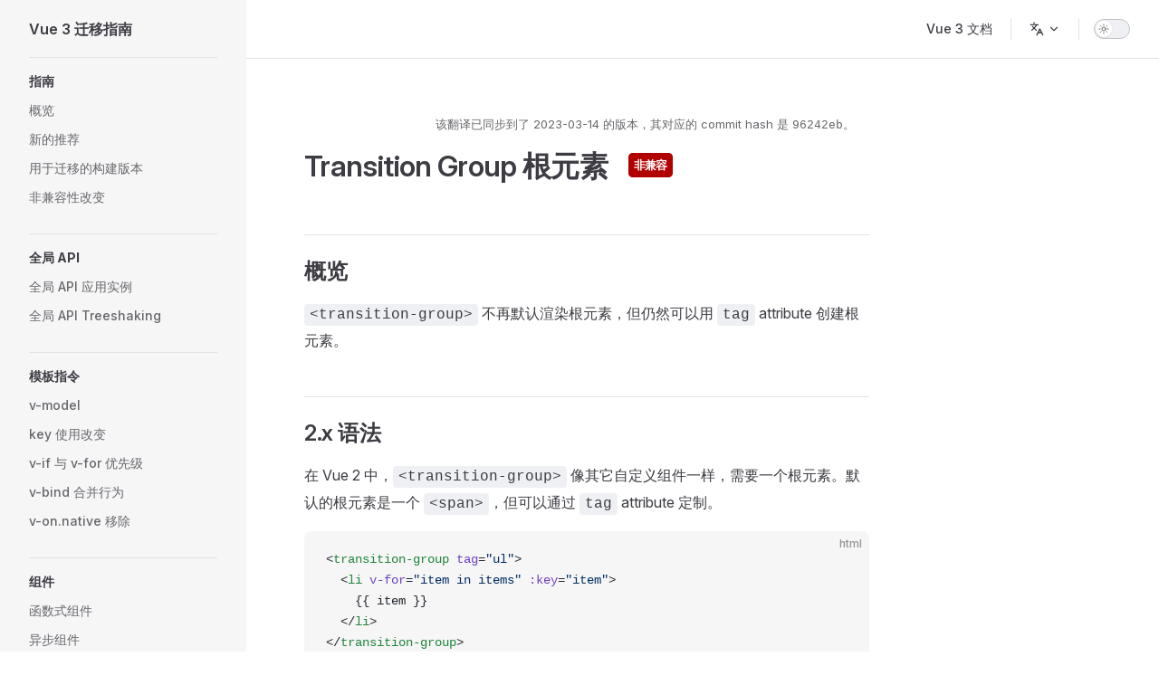

--- FILE ---
content_type: text/html; charset=UTF-8
request_url: https://v3-migration.vuejs.org/zh/breaking-changes/transition-group
body_size: 9808
content:
<!DOCTYPE html>
<html lang="zh-CN" dir="ltr">
  <head>
    <meta charset="utf-8">
    <meta name="viewport" content="width=device-width,initial-scale=1">
    <title>Transition Group 根元素 | Vue 3 迁移指南</title>
    <meta name="description" content="从 Vue 2 迁移到 Vue 3 的指南">
    <meta name="generator" content="VitePress v1.6.4">
    <link rel="preload stylesheet" href="/assets/style.Br_afCN0.css" as="style">
    <link rel="preload stylesheet" href="/vp-icons.css" as="style">
    
    <script type="module" src="/assets/app.DpaZh8dG.js"></script>
    <link rel="preload" href="/assets/inter-roman-latin.Di8DUHzh.woff2" as="font" type="font/woff2" crossorigin="">
    <link rel="modulepreload" href="/assets/chunks/theme.BFpUSB_H.js">
    <link rel="modulepreload" href="/assets/chunks/framework.Ck3L_38O.js">
    <link rel="modulepreload" href="/assets/zh_breaking-changes_transition-group.md.DxIaCrqI.lean.js">
    <script id="check-dark-mode">(()=>{const e=localStorage.getItem("vitepress-theme-appearance")||"auto",a=window.matchMedia("(prefers-color-scheme: dark)").matches;(!e||e==="auto"?a:e==="dark")&&document.documentElement.classList.add("dark")})();</script>
    <script id="check-mac-os">document.documentElement.classList.toggle("mac",/Mac|iPhone|iPod|iPad/i.test(navigator.platform));</script>
  </head>
  <body>
    <div id="app"><div class="Layout" data-v-a5f1d9e5><!--[--><!--]--><!--[--><span tabindex="-1" data-v-5191ab99></span><a href="#VPContent" class="VPSkipLink visually-hidden" data-v-5191ab99>Skip to content</a><!--]--><!----><header class="VPNav" data-v-a5f1d9e5 data-v-cde81741><div class="VPNavBar" data-v-cde81741 data-v-025fb921><div class="wrapper" data-v-025fb921><div class="container" data-v-025fb921><div class="title" data-v-025fb921><div class="VPNavBarTitle has-sidebar" data-v-025fb921 data-v-dc3f0743><a class="title" href="/zh/" data-v-dc3f0743><!--[--><!--]--><!----><span data-v-dc3f0743>Vue 3 迁移指南</span><!--[--><!--]--></a></div></div><div class="content" data-v-025fb921><div class="content-body" data-v-025fb921><!--[--><!--]--><div class="VPNavBarSearch search" data-v-025fb921><!----></div><nav aria-labelledby="main-nav-aria-label" class="VPNavBarMenu menu" data-v-025fb921 data-v-8f0e3a14><span id="main-nav-aria-label" class="visually-hidden" data-v-8f0e3a14> Main Navigation </span><!--[--><!--[--><a class="VPLink link vp-external-link-icon VPNavBarMenuLink" href="https://cn.vuejs.org" target="_blank" rel="noreferrer" tabindex="0" data-v-8f0e3a14 data-v-0a838675><!--[--><span data-v-0a838675>Vue 3 文档</span><!--]--></a><!--]--><!--]--></nav><div class="VPFlyout VPNavBarTranslations translations" data-v-025fb921 data-v-28272869 data-v-02c88b25><button type="button" class="button" aria-haspopup="true" aria-expanded="false" aria-label="Change language" data-v-02c88b25><span class="text" data-v-02c88b25><span class="vpi-languages option-icon" data-v-02c88b25></span><!----><span class="vpi-chevron-down text-icon" data-v-02c88b25></span></span></button><div class="menu" data-v-02c88b25><div class="VPMenu" data-v-02c88b25 data-v-fcefc9ad><!----><!--[--><!--[--><div class="items" data-v-28272869><p class="title" data-v-28272869>中文简体</p><!--[--><div class="VPMenuLink" data-v-28272869 data-v-3cd4b670><a class='VPLink link' data-v-3cd4b670 href='/breaking-changes/transition-group'><!--[--><span data-v-3cd4b670>English</span><!--]--></a></div><div class="VPMenuLink" data-v-28272869 data-v-3cd4b670><a class='VPLink link' data-v-3cd4b670 href='/ja/breaking-changes/transition-group'><!--[--><span data-v-3cd4b670>日本語</span><!--]--></a></div><div class="VPMenuLink" data-v-28272869 data-v-3cd4b670><a class='VPLink link' data-v-3cd4b670 href='/uk/breaking-changes/transition-group'><!--[--><span data-v-3cd4b670>Українська</span><!--]--></a></div><div class="VPMenuLink" data-v-28272869 data-v-3cd4b670><a class='VPLink link' data-v-3cd4b670 href='/pt/breaking-changes/transition-group'><!--[--><span data-v-3cd4b670>Português</span><!--]--></a></div><!--]--></div><!--]--><!--]--></div></div></div><div class="VPNavBarAppearance appearance" data-v-025fb921 data-v-77fc63ea><button class="VPSwitch VPSwitchAppearance" type="button" role="switch" title aria-checked="false" data-v-77fc63ea data-v-e2ea8948 data-v-1e9552e3><span class="check" data-v-1e9552e3><span class="icon" data-v-1e9552e3><!--[--><span class="vpi-sun sun" data-v-e2ea8948></span><span class="vpi-moon moon" data-v-e2ea8948></span><!--]--></span></span></button></div><!----><div class="VPFlyout VPNavBarExtra extra" data-v-025fb921 data-v-47fe1614 data-v-02c88b25><button type="button" class="button" aria-haspopup="true" aria-expanded="false" aria-label="extra navigation" data-v-02c88b25><span class="vpi-more-horizontal icon" data-v-02c88b25></span></button><div class="menu" data-v-02c88b25><div class="VPMenu" data-v-02c88b25 data-v-fcefc9ad><!----><!--[--><!--[--><div class="group translations" data-v-47fe1614><p class="trans-title" data-v-47fe1614>中文简体</p><!--[--><div class="VPMenuLink" data-v-47fe1614 data-v-3cd4b670><a class='VPLink link' data-v-3cd4b670 href='/breaking-changes/transition-group'><!--[--><span data-v-3cd4b670>English</span><!--]--></a></div><div class="VPMenuLink" data-v-47fe1614 data-v-3cd4b670><a class='VPLink link' data-v-3cd4b670 href='/ja/breaking-changes/transition-group'><!--[--><span data-v-3cd4b670>日本語</span><!--]--></a></div><div class="VPMenuLink" data-v-47fe1614 data-v-3cd4b670><a class='VPLink link' data-v-3cd4b670 href='/uk/breaking-changes/transition-group'><!--[--><span data-v-3cd4b670>Українська</span><!--]--></a></div><div class="VPMenuLink" data-v-47fe1614 data-v-3cd4b670><a class='VPLink link' data-v-3cd4b670 href='/pt/breaking-changes/transition-group'><!--[--><span data-v-3cd4b670>Português</span><!--]--></a></div><!--]--></div><div class="group" data-v-47fe1614><div class="item appearance" data-v-47fe1614><p class="label" data-v-47fe1614>Appearance</p><div class="appearance-action" data-v-47fe1614><button class="VPSwitch VPSwitchAppearance" type="button" role="switch" title aria-checked="false" data-v-47fe1614 data-v-e2ea8948 data-v-1e9552e3><span class="check" data-v-1e9552e3><span class="icon" data-v-1e9552e3><!--[--><span class="vpi-sun sun" data-v-e2ea8948></span><span class="vpi-moon moon" data-v-e2ea8948></span><!--]--></span></span></button></div></div></div><!----><!--]--><!--]--></div></div></div><!--[--><!--]--><button type="button" class="VPNavBarHamburger hamburger" aria-label="mobile navigation" aria-expanded="false" aria-controls="VPNavScreen" data-v-025fb921 data-v-fa7fc249><span class="container" data-v-fa7fc249><span class="top" data-v-fa7fc249></span><span class="middle" data-v-fa7fc249></span><span class="bottom" data-v-fa7fc249></span></span></button></div></div></div></div><div class="divider" data-v-025fb921><div class="divider-line" data-v-025fb921></div></div></div><!----></header><div class="VPLocalNav has-sidebar empty" data-v-a5f1d9e5 data-v-3483bfca><div class="container" data-v-3483bfca><button class="menu" aria-expanded="false" aria-controls="VPSidebarNav" data-v-3483bfca><span class="vpi-align-left menu-icon" data-v-3483bfca></span><span class="menu-text" data-v-3483bfca>Menu</span></button><div class="VPLocalNavOutlineDropdown" style="--vp-vh:0px;" data-v-3483bfca data-v-8846f3f0><button data-v-8846f3f0>Return to top</button><!----></div></div></div><aside class="VPSidebar" data-v-a5f1d9e5 data-v-ff61146e><div class="curtain" data-v-ff61146e></div><nav class="nav" id="VPSidebarNav" aria-labelledby="sidebar-aria-label" tabindex="-1" data-v-ff61146e><span class="visually-hidden" id="sidebar-aria-label" data-v-ff61146e> Sidebar Navigation </span><!--[--><!--]--><!--[--><div class="no-transition group" data-v-488c59bb><section class="VPSidebarItem level-0" data-v-488c59bb data-v-1aa46152><div class="item" role="button" tabindex="0" data-v-1aa46152><div class="indicator" data-v-1aa46152></div><h2 class="text" data-v-1aa46152>指南</h2><!----></div><div class="items" data-v-1aa46152><!--[--><div class="VPSidebarItem level-1 is-link" data-v-1aa46152 data-v-1aa46152><div class="item" data-v-1aa46152><div class="indicator" data-v-1aa46152></div><a class="VPLink link link" href="/zh/" data-v-1aa46152><!--[--><p class="text" data-v-1aa46152>概览</p><!--]--></a><!----></div><!----></div><div class="VPSidebarItem level-1 is-link" data-v-1aa46152 data-v-1aa46152><div class="item" data-v-1aa46152><div class="indicator" data-v-1aa46152></div><a class='VPLink link link' data-v-1aa46152 href='/zh/recommendations'><!--[--><p class="text" data-v-1aa46152>新的推荐</p><!--]--></a><!----></div><!----></div><div class="VPSidebarItem level-1 is-link" data-v-1aa46152 data-v-1aa46152><div class="item" data-v-1aa46152><div class="indicator" data-v-1aa46152></div><a class='VPLink link link' data-v-1aa46152 href='/zh/migration-build'><!--[--><p class="text" data-v-1aa46152>用于迁移的构建版本</p><!--]--></a><!----></div><!----></div><div class="VPSidebarItem level-1 is-link" data-v-1aa46152 data-v-1aa46152><div class="item" data-v-1aa46152><div class="indicator" data-v-1aa46152></div><a class="VPLink link link" href="/zh/breaking-changes/" data-v-1aa46152><!--[--><p class="text" data-v-1aa46152>非兼容性改变</p><!--]--></a><!----></div><!----></div><!--]--></div></section></div><div class="no-transition group" data-v-488c59bb><section class="VPSidebarItem level-0" data-v-488c59bb data-v-1aa46152><div class="item" role="button" tabindex="0" data-v-1aa46152><div class="indicator" data-v-1aa46152></div><h2 class="text" data-v-1aa46152>全局 API</h2><!----></div><div class="items" data-v-1aa46152><!--[--><div class="VPSidebarItem level-1 is-link" data-v-1aa46152 data-v-1aa46152><div class="item" data-v-1aa46152><div class="indicator" data-v-1aa46152></div><a class='VPLink link link' data-v-1aa46152 href='/zh/breaking-changes/global-api'><!--[--><p class="text" data-v-1aa46152>全局 API 应用实例</p><!--]--></a><!----></div><!----></div><div class="VPSidebarItem level-1 is-link" data-v-1aa46152 data-v-1aa46152><div class="item" data-v-1aa46152><div class="indicator" data-v-1aa46152></div><a class='VPLink link link' data-v-1aa46152 href='/zh/breaking-changes/global-api-treeshaking'><!--[--><p class="text" data-v-1aa46152>全局 API Treeshaking</p><!--]--></a><!----></div><!----></div><!--]--></div></section></div><div class="no-transition group" data-v-488c59bb><section class="VPSidebarItem level-0" data-v-488c59bb data-v-1aa46152><div class="item" role="button" tabindex="0" data-v-1aa46152><div class="indicator" data-v-1aa46152></div><h2 class="text" data-v-1aa46152>模板指令</h2><!----></div><div class="items" data-v-1aa46152><!--[--><div class="VPSidebarItem level-1 is-link" data-v-1aa46152 data-v-1aa46152><div class="item" data-v-1aa46152><div class="indicator" data-v-1aa46152></div><a class='VPLink link link' data-v-1aa46152 href='/zh/breaking-changes/v-model'><!--[--><p class="text" data-v-1aa46152>v-model</p><!--]--></a><!----></div><!----></div><div class="VPSidebarItem level-1 is-link" data-v-1aa46152 data-v-1aa46152><div class="item" data-v-1aa46152><div class="indicator" data-v-1aa46152></div><a class='VPLink link link' data-v-1aa46152 href='/zh/breaking-changes/key-attribute'><!--[--><p class="text" data-v-1aa46152>key 使用改变</p><!--]--></a><!----></div><!----></div><div class="VPSidebarItem level-1 is-link" data-v-1aa46152 data-v-1aa46152><div class="item" data-v-1aa46152><div class="indicator" data-v-1aa46152></div><a class='VPLink link link' data-v-1aa46152 href='/zh/breaking-changes/v-if-v-for'><!--[--><p class="text" data-v-1aa46152>v-if 与 v-for 优先级</p><!--]--></a><!----></div><!----></div><div class="VPSidebarItem level-1 is-link" data-v-1aa46152 data-v-1aa46152><div class="item" data-v-1aa46152><div class="indicator" data-v-1aa46152></div><a class='VPLink link link' data-v-1aa46152 href='/zh/breaking-changes/v-bind'><!--[--><p class="text" data-v-1aa46152>v-bind 合并行为</p><!--]--></a><!----></div><!----></div><div class="VPSidebarItem level-1 is-link" data-v-1aa46152 data-v-1aa46152><div class="item" data-v-1aa46152><div class="indicator" data-v-1aa46152></div><a class='VPLink link link' data-v-1aa46152 href='/zh/breaking-changes/v-on-native-modifier-removed'><!--[--><p class="text" data-v-1aa46152>v-on.native 移除</p><!--]--></a><!----></div><!----></div><!--]--></div></section></div><div class="no-transition group" data-v-488c59bb><section class="VPSidebarItem level-0" data-v-488c59bb data-v-1aa46152><div class="item" role="button" tabindex="0" data-v-1aa46152><div class="indicator" data-v-1aa46152></div><h2 class="text" data-v-1aa46152>组件</h2><!----></div><div class="items" data-v-1aa46152><!--[--><div class="VPSidebarItem level-1 is-link" data-v-1aa46152 data-v-1aa46152><div class="item" data-v-1aa46152><div class="indicator" data-v-1aa46152></div><a class='VPLink link link' data-v-1aa46152 href='/zh/breaking-changes/functional-components'><!--[--><p class="text" data-v-1aa46152>函数式组件</p><!--]--></a><!----></div><!----></div><div class="VPSidebarItem level-1 is-link" data-v-1aa46152 data-v-1aa46152><div class="item" data-v-1aa46152><div class="indicator" data-v-1aa46152></div><a class='VPLink link link' data-v-1aa46152 href='/zh/breaking-changes/async-components'><!--[--><p class="text" data-v-1aa46152>异步组件</p><!--]--></a><!----></div><!----></div><div class="VPSidebarItem level-1 is-link" data-v-1aa46152 data-v-1aa46152><div class="item" data-v-1aa46152><div class="indicator" data-v-1aa46152></div><a class='VPLink link link' data-v-1aa46152 href='/zh/breaking-changes/emits-option'><!--[--><p class="text" data-v-1aa46152>emits 选项</p><!--]--></a><!----></div><!----></div><!--]--></div></section></div><div class="no-transition group" data-v-488c59bb><section class="VPSidebarItem level-0" data-v-488c59bb data-v-1aa46152><div class="item" role="button" tabindex="0" data-v-1aa46152><div class="indicator" data-v-1aa46152></div><h2 class="text" data-v-1aa46152>渲染函数</h2><!----></div><div class="items" data-v-1aa46152><!--[--><div class="VPSidebarItem level-1 is-link" data-v-1aa46152 data-v-1aa46152><div class="item" data-v-1aa46152><div class="indicator" data-v-1aa46152></div><a class='VPLink link link' data-v-1aa46152 href='/zh/breaking-changes/render-function-api'><!--[--><p class="text" data-v-1aa46152>渲染函数 API</p><!--]--></a><!----></div><!----></div><div class="VPSidebarItem level-1 is-link" data-v-1aa46152 data-v-1aa46152><div class="item" data-v-1aa46152><div class="indicator" data-v-1aa46152></div><a class='VPLink link link' data-v-1aa46152 href='/zh/breaking-changes/slots-unification'><!--[--><p class="text" data-v-1aa46152>插槽统一</p><!--]--></a><!----></div><!----></div><div class="VPSidebarItem level-1 is-link" data-v-1aa46152 data-v-1aa46152><div class="item" data-v-1aa46152><div class="indicator" data-v-1aa46152></div><a class='VPLink link link' data-v-1aa46152 href='/zh/breaking-changes/listeners-removed'><!--[--><p class="text" data-v-1aa46152>$listeners 合并到 $attrs</p><!--]--></a><!----></div><!----></div><div class="VPSidebarItem level-1 is-link" data-v-1aa46152 data-v-1aa46152><div class="item" data-v-1aa46152><div class="indicator" data-v-1aa46152></div><a class='VPLink link link' data-v-1aa46152 href='/zh/breaking-changes/attrs-includes-class-style'><!--[--><p class="text" data-v-1aa46152>$attrs 包含 class & style</p><!--]--></a><!----></div><!----></div><!--]--></div></section></div><div class="no-transition group" data-v-488c59bb><section class="VPSidebarItem level-0" data-v-488c59bb data-v-1aa46152><div class="item" role="button" tabindex="0" data-v-1aa46152><div class="indicator" data-v-1aa46152></div><h2 class="text" data-v-1aa46152>自定义元素</h2><!----></div><div class="items" data-v-1aa46152><!--[--><div class="VPSidebarItem level-1 is-link" data-v-1aa46152 data-v-1aa46152><div class="item" data-v-1aa46152><div class="indicator" data-v-1aa46152></div><a class='VPLink link link' data-v-1aa46152 href='/zh/breaking-changes/custom-elements-interop'><!--[--><p class="text" data-v-1aa46152>与自定义标签的互操作性</p><!--]--></a><!----></div><!----></div><!--]--></div></section></div><div class="no-transition group" data-v-488c59bb><section class="VPSidebarItem level-0" data-v-488c59bb data-v-1aa46152><div class="item" role="button" tabindex="0" data-v-1aa46152><div class="indicator" data-v-1aa46152></div><h2 class="text" data-v-1aa46152>移除的 APIs</h2><!----></div><div class="items" data-v-1aa46152><!--[--><div class="VPSidebarItem level-1 is-link" data-v-1aa46152 data-v-1aa46152><div class="item" data-v-1aa46152><div class="indicator" data-v-1aa46152></div><a class='VPLink link link' data-v-1aa46152 href='/zh/breaking-changes/keycode-modifiers'><!--[--><p class="text" data-v-1aa46152>按键修饰符</p><!--]--></a><!----></div><!----></div><div class="VPSidebarItem level-1 is-link" data-v-1aa46152 data-v-1aa46152><div class="item" data-v-1aa46152><div class="indicator" data-v-1aa46152></div><a class='VPLink link link' data-v-1aa46152 href='/zh/breaking-changes/events-api'><!--[--><p class="text" data-v-1aa46152>事件 API</p><!--]--></a><!----></div><!----></div><div class="VPSidebarItem level-1 is-link" data-v-1aa46152 data-v-1aa46152><div class="item" data-v-1aa46152><div class="indicator" data-v-1aa46152></div><a class='VPLink link link' data-v-1aa46152 href='/zh/breaking-changes/filters'><!--[--><p class="text" data-v-1aa46152>过滤器</p><!--]--></a><!----></div><!----></div><div class="VPSidebarItem level-1 is-link" data-v-1aa46152 data-v-1aa46152><div class="item" data-v-1aa46152><div class="indicator" data-v-1aa46152></div><a class='VPLink link link' data-v-1aa46152 href='/zh/breaking-changes/inline-template-attribute'><!--[--><p class="text" data-v-1aa46152>内联模板</p><!--]--></a><!----></div><!----></div><div class="VPSidebarItem level-1 is-link" data-v-1aa46152 data-v-1aa46152><div class="item" data-v-1aa46152><div class="indicator" data-v-1aa46152></div><a class='VPLink link link' data-v-1aa46152 href='/zh/breaking-changes/children'><!--[--><p class="text" data-v-1aa46152>$children</p><!--]--></a><!----></div><!----></div><div class="VPSidebarItem level-1 is-link" data-v-1aa46152 data-v-1aa46152><div class="item" data-v-1aa46152><div class="indicator" data-v-1aa46152></div><a class='VPLink link link' data-v-1aa46152 href='/zh/breaking-changes/props-data'><!--[--><p class="text" data-v-1aa46152>propsData 选项</p><!--]--></a><!----></div><!----></div><!--]--></div></section></div><div class="no-transition group" data-v-488c59bb><section class="VPSidebarItem level-0 has-active" data-v-488c59bb data-v-1aa46152><div class="item" role="button" tabindex="0" data-v-1aa46152><div class="indicator" data-v-1aa46152></div><h2 class="text" data-v-1aa46152>其他一些小的变化</h2><!----></div><div class="items" data-v-1aa46152><!--[--><div class="VPSidebarItem level-1 is-link" data-v-1aa46152 data-v-1aa46152><div class="item" data-v-1aa46152><div class="indicator" data-v-1aa46152></div><a class='VPLink link link' data-v-1aa46152 href='/zh/breaking-changes/attribute-coercion'><!--[--><p class="text" data-v-1aa46152>Attribute 强制行为</p><!--]--></a><!----></div><!----></div><div class="VPSidebarItem level-1 is-link" data-v-1aa46152 data-v-1aa46152><div class="item" data-v-1aa46152><div class="indicator" data-v-1aa46152></div><a class='VPLink link link' data-v-1aa46152 href='/zh/breaking-changes/custom-directives'><!--[--><p class="text" data-v-1aa46152>自定义指令</p><!--]--></a><!----></div><!----></div><div class="VPSidebarItem level-1 is-link" data-v-1aa46152 data-v-1aa46152><div class="item" data-v-1aa46152><div class="indicator" data-v-1aa46152></div><a class='VPLink link link' data-v-1aa46152 href='/zh/breaking-changes/data-option'><!--[--><p class="text" data-v-1aa46152>Data 选项</p><!--]--></a><!----></div><!----></div><div class="VPSidebarItem level-1 is-link" data-v-1aa46152 data-v-1aa46152><div class="item" data-v-1aa46152><div class="indicator" data-v-1aa46152></div><a class='VPLink link link' data-v-1aa46152 href='/zh/breaking-changes/mount-changes'><!--[--><p class="text" data-v-1aa46152>Mount API 的改变</p><!--]--></a><!----></div><!----></div><div class="VPSidebarItem level-1 is-link" data-v-1aa46152 data-v-1aa46152><div class="item" data-v-1aa46152><div class="indicator" data-v-1aa46152></div><a class='VPLink link link' data-v-1aa46152 href='/zh/breaking-changes/props-default-this'><!--[--><p class="text" data-v-1aa46152>Props 的默认函数访问 this</p><!--]--></a><!----></div><!----></div><div class="VPSidebarItem level-1 is-link" data-v-1aa46152 data-v-1aa46152><div class="item" data-v-1aa46152><div class="indicator" data-v-1aa46152></div><a class='VPLink link link' data-v-1aa46152 href='/zh/breaking-changes/transition'><!--[--><p class="text" data-v-1aa46152>Transition class 名更改 </p><!--]--></a><!----></div><!----></div><div class="VPSidebarItem level-1 is-link" data-v-1aa46152 data-v-1aa46152><div class="item" data-v-1aa46152><div class="indicator" data-v-1aa46152></div><a class='VPLink link link' data-v-1aa46152 href='/zh/breaking-changes/transition-as-root'><!--[--><p class="text" data-v-1aa46152>Transition 作为根节点</p><!--]--></a><!----></div><!----></div><div class="VPSidebarItem level-1 is-link" data-v-1aa46152 data-v-1aa46152><div class="item" data-v-1aa46152><div class="indicator" data-v-1aa46152></div><a class='VPLink link link' data-v-1aa46152 href='/zh/breaking-changes/transition-group'><!--[--><p class="text" data-v-1aa46152>TransitionGroup 根元素</p><!--]--></a><!----></div><!----></div><div class="VPSidebarItem level-1 is-link" data-v-1aa46152 data-v-1aa46152><div class="item" data-v-1aa46152><div class="indicator" data-v-1aa46152></div><a class='VPLink link link' data-v-1aa46152 href='/zh/breaking-changes/vnode-lifecycle-events'><!--[--><p class="text" data-v-1aa46152>VNode 生命周期事件</p><!--]--></a><!----></div><!----></div><div class="VPSidebarItem level-1 is-link" data-v-1aa46152 data-v-1aa46152><div class="item" data-v-1aa46152><div class="indicator" data-v-1aa46152></div><a class='VPLink link link' data-v-1aa46152 href='/zh/breaking-changes/watch'><!--[--><p class="text" data-v-1aa46152>Watch 侦听数组</p><!--]--></a><!----></div><!----></div><!--]--></div></section></div><!--]--><!--[--><!--]--></nav></aside><div class="VPContent has-sidebar" id="VPContent" data-v-a5f1d9e5 data-v-90ea82b2><div class="VPDoc has-sidebar has-aside" data-v-90ea82b2 data-v-a832f546><!--[--><!--]--><div class="container" data-v-a832f546><div class="aside" data-v-a832f546><div class="aside-curtain" data-v-a832f546></div><div class="aside-container" data-v-a832f546><div class="aside-content" data-v-a832f546><div class="VPDocAside" data-v-a832f546 data-v-46f328c9><!--[--><!--]--><!--[--><!--]--><nav aria-labelledby="doc-outline-aria-label" class="VPDocAsideOutline" data-v-46f328c9 data-v-0cdc51d3><div class="content" data-v-0cdc51d3><div class="outline-marker" data-v-0cdc51d3></div><div aria-level="2" class="outline-title" id="doc-outline-aria-label" role="heading" data-v-0cdc51d3>本页目录</div><ul class="VPDocOutlineItem root" data-v-0cdc51d3 data-v-6a7db7c0><!--[--><!--]--></ul></div></nav><!--[--><!--]--><div class="spacer" data-v-46f328c9></div><!--[--><!--]--><!----><!--[--><!--]--><!--[--><!--]--></div></div></div></div><div class="content" data-v-a832f546><div class="content-container" data-v-a832f546><!--[--><!--[--><!--[--><div class="text-status" data-v-7bc19505>该翻译已同步到了 <time>2023-03-14</time> 的版本，其对应的 commit hash 是 <code><code>96242eb</code></code>。</div><!--]--><!--]--><!--]--><main class="main" data-v-a832f546><div style="position:relative;" class="vp-doc _zh_breaking-changes_transition-group" data-v-a832f546><div><h1 id="frontmatter-title" tabindex="-1">Transition Group 根元素 <div class="migration-badge-wrapper" data-v-b0ea1646><!--[--><span class="migration-badge is-breaking" data-v-b0ea1646>非兼容</span><!--]--></div> <a class="header-anchor" href="#frontmatter-title" aria-label="Permalink to &quot;{{ $frontmatter.title }} &lt;MigrationBadges :badges=&quot;$frontmatter.badges&quot; /&gt;&quot;">​</a></h1><h2 id="概览" tabindex="-1">概览 <a class="header-anchor" href="#概览" aria-label="Permalink to &quot;概览&quot;">​</a></h2><p><code>&lt;transition-group&gt;</code> 不再默认渲染根元素，但仍然可以用 <code>tag</code> attribute 创建根元素。</p><h2 id="_2-x-语法" tabindex="-1">2.x 语法 <a class="header-anchor" href="#_2-x-语法" aria-label="Permalink to &quot;2.x 语法&quot;">​</a></h2><p>在 Vue 2 中，<code>&lt;transition-group&gt;</code> 像其它自定义组件一样，需要一个根元素。默认的根元素是一个 <code>&lt;span&gt;</code>，但可以通过 <code>tag</code> attribute 定制。</p><div class="language-html vp-adaptive-theme"><button title="Copy Code" class="copy"></button><span class="lang">html</span><pre class="shiki shiki-themes github-light github-dark vp-code" tabindex="0"><code><span class="line"><span style="--shiki-light:#24292E;--shiki-dark:#E1E4E8;">&lt;</span><span style="--shiki-light:#22863A;--shiki-dark:#85E89D;">transition-group</span><span style="--shiki-light:#6F42C1;--shiki-dark:#B392F0;"> tag</span><span style="--shiki-light:#24292E;--shiki-dark:#E1E4E8;">=</span><span style="--shiki-light:#032F62;--shiki-dark:#9ECBFF;">&quot;ul&quot;</span><span style="--shiki-light:#24292E;--shiki-dark:#E1E4E8;">&gt;</span></span>
<span class="line"><span style="--shiki-light:#24292E;--shiki-dark:#E1E4E8;">  &lt;</span><span style="--shiki-light:#22863A;--shiki-dark:#85E89D;">li</span><span style="--shiki-light:#6F42C1;--shiki-dark:#B392F0;"> v-for</span><span style="--shiki-light:#24292E;--shiki-dark:#E1E4E8;">=</span><span style="--shiki-light:#032F62;--shiki-dark:#9ECBFF;">&quot;item in items&quot;</span><span style="--shiki-light:#6F42C1;--shiki-dark:#B392F0;"> :key</span><span style="--shiki-light:#24292E;--shiki-dark:#E1E4E8;">=</span><span style="--shiki-light:#032F62;--shiki-dark:#9ECBFF;">&quot;item&quot;</span><span style="--shiki-light:#24292E;--shiki-dark:#E1E4E8;">&gt;</span></span>
<span class="line"><span style="--shiki-light:#24292E;--shiki-dark:#E1E4E8;">    {{ item }}</span></span>
<span class="line"><span style="--shiki-light:#24292E;--shiki-dark:#E1E4E8;">  &lt;/</span><span style="--shiki-light:#22863A;--shiki-dark:#85E89D;">li</span><span style="--shiki-light:#24292E;--shiki-dark:#E1E4E8;">&gt;</span></span>
<span class="line"><span style="--shiki-light:#24292E;--shiki-dark:#E1E4E8;">&lt;/</span><span style="--shiki-light:#22863A;--shiki-dark:#85E89D;">transition-group</span><span style="--shiki-light:#24292E;--shiki-dark:#E1E4E8;">&gt;</span></span></code></pre></div><h2 id="_3-x-语法" tabindex="-1">3.x 语法 <a class="header-anchor" href="#_3-x-语法" aria-label="Permalink to &quot;3.x 语法&quot;">​</a></h2><p>在 Vue 3 中，我们有了<a href='/zh/new/fragments'>片段的支持</a>，因此组件不再<em>需要</em>根节点。所以，<code>&lt;transition-group&gt;</code> 不再默认渲染根节点。</p><ul><li>如果像上面的示例一样，已经在 Vue 2 代码中定义了 <code>tag</code> attribute，那么一切都会和之前一样</li><li>如果没有定义 <code>tag</code> attribute，<em>而且</em>样式或其它行为依赖于 <code>&lt;span&gt;</code> 根元素的存在才能正常工作，那么只需将 <code>tag=&quot;span&quot;</code> 添加到 <code>&lt;transition-group&gt;</code>：</li></ul><div class="language-html vp-adaptive-theme"><button title="Copy Code" class="copy"></button><span class="lang">html</span><pre class="shiki shiki-themes github-light github-dark vp-code" tabindex="0"><code><span class="line"><span style="--shiki-light:#24292E;--shiki-dark:#E1E4E8;">&lt;</span><span style="--shiki-light:#22863A;--shiki-dark:#85E89D;">transition-group</span><span style="--shiki-light:#6F42C1;--shiki-dark:#B392F0;"> tag</span><span style="--shiki-light:#24292E;--shiki-dark:#E1E4E8;">=</span><span style="--shiki-light:#032F62;--shiki-dark:#9ECBFF;">&quot;span&quot;</span><span style="--shiki-light:#24292E;--shiki-dark:#E1E4E8;">&gt;</span></span>
<span class="line"><span style="--shiki-light:#6A737D;--shiki-dark:#6A737D;">  &lt;!-- --&gt;</span></span>
<span class="line"><span style="--shiki-light:#24292E;--shiki-dark:#E1E4E8;">&lt;/</span><span style="--shiki-light:#22863A;--shiki-dark:#85E89D;">transition-group</span><span style="--shiki-light:#24292E;--shiki-dark:#E1E4E8;">&gt;</span></span></code></pre></div><h2 id="迁移策略" tabindex="-1">迁移策略 <a class="header-anchor" href="#迁移策略" aria-label="Permalink to &quot;迁移策略&quot;">​</a></h2><p><a href="./../migration-build.html#兼容性配置">迁移构建开关：<code>TRANSITION_GROUP_ROOT</code></a></p><h2 id="参考" tabindex="-1">参考 <a class="header-anchor" href="#参考" aria-label="Permalink to &quot;参考&quot;">​</a></h2><ul><li><a href='/zh/breaking-changes/transition'>过渡的 class 名更改</a></li><li><a href='/zh/breaking-changes/transition-as-root'><code>&lt;Transition&gt;</code> 作为根元素不再从外界被切换</a></li></ul></div></div></main><footer class="VPDocFooter" data-v-a832f546 data-v-2bf0626b><!--[--><!--]--><!----><nav class="prev-next" aria-labelledby="doc-footer-aria-label" data-v-2bf0626b><span class="visually-hidden" id="doc-footer-aria-label" data-v-2bf0626b>Pager</span><div class="pager" data-v-2bf0626b><a class='VPLink link pager-link prev' data-v-2bf0626b href='/zh/breaking-changes/transition-as-root'><!--[--><span class="desc" data-v-2bf0626b>上一页</span><span class="title" data-v-2bf0626b>Transition 作为根节点</span><!--]--></a></div><div class="pager" data-v-2bf0626b><a class='VPLink link pager-link next' data-v-2bf0626b href='/zh/breaking-changes/vnode-lifecycle-events'><!--[--><span class="desc" data-v-2bf0626b>下一页</span><span class="title" data-v-2bf0626b>VNode 生命周期事件</span><!--]--></a></div></nav></footer><!--[--><!--]--></div></div></div><!--[--><!--]--></div></div><!----><!--[--><!--]--></div></div>
    <script>window.__VP_HASH_MAP__=JSON.parse("{\"breaking-changes_async-components.md\":\"DZlLzK-W\",\"breaking-changes_attribute-coercion.md\":\"CFiCBb5F\",\"breaking-changes_attrs-includes-class-style.md\":\"NVC0HbvT\",\"breaking-changes_children.md\":\"DQqkobAv\",\"breaking-changes_custom-directives.md\":\"CseTa5tC\",\"breaking-changes_custom-elements-interop.md\":\"qMNHIaDF\",\"breaking-changes_data-option.md\":\"C2wi3wi5\",\"breaking-changes_emits-option.md\":\"DCgj3Dco\",\"breaking-changes_events-api.md\":\"B1yZpmPm\",\"breaking-changes_filters.md\":\"C80f-bL2\",\"breaking-changes_functional-components.md\":\"Ce_8v_Bq\",\"breaking-changes_global-api-treeshaking.md\":\"D0GpI1uv\",\"breaking-changes_global-api.md\":\"D0_L94rO\",\"breaking-changes_index.md\":\"CUGqPyPy\",\"breaking-changes_inline-template-attribute.md\":\"DdSPtLIt\",\"breaking-changes_key-attribute.md\":\"BfQ_5LbU\",\"breaking-changes_keycode-modifiers.md\":\"1-AAk-kR\",\"breaking-changes_listeners-removed.md\":\"D5x4jvOJ\",\"breaking-changes_mount-changes.md\":\"bID4eGre\",\"breaking-changes_props-data.md\":\"FazQdebR\",\"breaking-changes_props-default-this.md\":\"C5o6bZhk\",\"breaking-changes_render-function-api.md\":\"ggEORO4W\",\"breaking-changes_slots-unification.md\":\"CnK7lfyP\",\"breaking-changes_transition-as-root.md\":\"CYbh8xB1\",\"breaking-changes_transition-group.md\":\"aqXtqdfa\",\"breaking-changes_transition.md\":\"DiCl6T6m\",\"breaking-changes_v-bind.md\":\"lqoScI6O\",\"breaking-changes_v-if-v-for.md\":\"fQhDnspm\",\"breaking-changes_v-model.md\":\"C2E24YtZ\",\"breaking-changes_v-on-native-modifier-removed.md\":\"Da7-lHFq\",\"breaking-changes_vnode-lifecycle-events.md\":\"Be-X8G3_\",\"breaking-changes_watch.md\":\"CL6a1DtU\",\"index.md\":\"BifMbuXQ\",\"ja_breaking-changes_async-components.md\":\"B1_iRu60\",\"ja_breaking-changes_attribute-coercion.md\":\"BMM2lRYT\",\"ja_breaking-changes_attrs-includes-class-style.md\":\"DnNo7aH7\",\"ja_breaking-changes_children.md\":\"BVSk-j7f\",\"ja_breaking-changes_custom-directives.md\":\"_LVGWPFN\",\"ja_breaking-changes_custom-elements-interop.md\":\"DRyqF-9z\",\"ja_breaking-changes_data-option.md\":\"Blv60LhC\",\"ja_breaking-changes_emits-option.md\":\"D0SuI1nk\",\"ja_breaking-changes_events-api.md\":\"H6ET0Jpm\",\"ja_breaking-changes_filters.md\":\"BZOQqHvM\",\"ja_breaking-changes_functional-components.md\":\"Cq2SVrgI\",\"ja_breaking-changes_global-api-treeshaking.md\":\"B1wRH5pS\",\"ja_breaking-changes_global-api.md\":\"2Q2cGMCw\",\"ja_breaking-changes_index.md\":\"DCGheyrI\",\"ja_breaking-changes_inline-template-attribute.md\":\"RhVW-GfO\",\"ja_breaking-changes_key-attribute.md\":\"Cn83Ptz-\",\"ja_breaking-changes_keycode-modifiers.md\":\"B63Yo4Hn\",\"ja_breaking-changes_listeners-removed.md\":\"CLWs9iA-\",\"ja_breaking-changes_mount-changes.md\":\"DZBdXFCv\",\"ja_breaking-changes_props-data.md\":\"BSEtWReV\",\"ja_breaking-changes_props-default-this.md\":\"BKlIX3gq\",\"ja_breaking-changes_render-function-api.md\":\"uXJWRfcX\",\"ja_breaking-changes_slots-unification.md\":\"CqaXAsBB\",\"ja_breaking-changes_transition-as-root.md\":\"BkBLicvu\",\"ja_breaking-changes_transition-group.md\":\"CAzMcauy\",\"ja_breaking-changes_transition.md\":\"CiH_Zza8\",\"ja_breaking-changes_v-bind.md\":\"BF1Vjk2J\",\"ja_breaking-changes_v-if-v-for.md\":\"BPahgk6Q\",\"ja_breaking-changes_v-model.md\":\"ByQVtSr1\",\"ja_breaking-changes_v-on-native-modifier-removed.md\":\"Dq97XWmt\",\"ja_breaking-changes_vnode-lifecycle-events.md\":\"BZwVkLs6\",\"ja_breaking-changes_watch.md\":\"CTPVJxs5\",\"ja_index.md\":\"D0LCLLJC\",\"ja_migration-build.md\":\"Cv0mqDp0\",\"ja_new_fragments.md\":\"iQZzwB_5\",\"ja_recommendations.md\":\"ZL7Mv04_\",\"migration-build.md\":\"BHD2PB3_\",\"new_fragments.md\":\"BWf1im_b\",\"pt_breaking-changes_async-components.md\":\"D8Y1_oTi\",\"pt_breaking-changes_attribute-coercion.md\":\"JmdnUH6B\",\"pt_breaking-changes_attrs-includes-class-style.md\":\"phAFa6Pv\",\"pt_breaking-changes_children.md\":\"DD24DOiE\",\"pt_breaking-changes_custom-directives.md\":\"CuNVkUME\",\"pt_breaking-changes_custom-elements-interop.md\":\"BzGiPKGK\",\"pt_breaking-changes_data-option.md\":\"CbhDKEVR\",\"pt_breaking-changes_emits-option.md\":\"C64PJk-w\",\"pt_breaking-changes_events-api.md\":\"BV4D3iJ5\",\"pt_breaking-changes_filters.md\":\"DHGN1hz2\",\"pt_breaking-changes_functional-components.md\":\"iXz3EwtN\",\"pt_breaking-changes_global-api-treeshaking.md\":\"ByjhY-gK\",\"pt_breaking-changes_global-api.md\":\"Q-yezA04\",\"pt_breaking-changes_index.md\":\"DAmKaqpV\",\"pt_breaking-changes_inline-template-attribute.md\":\"GsX8Eg5J\",\"pt_breaking-changes_key-attribute.md\":\"DuedztbP\",\"pt_breaking-changes_keycode-modifiers.md\":\"j-Uf1tSD\",\"pt_breaking-changes_listeners-removed.md\":\"CDof_iFt\",\"pt_breaking-changes_mount-changes.md\":\"DPa8BFxe\",\"pt_breaking-changes_props-data.md\":\"XSnOFuDm\",\"pt_breaking-changes_props-default-this.md\":\"D6OaiScQ\",\"pt_breaking-changes_render-function-api.md\":\"cQBu7Roh\",\"pt_breaking-changes_slots-unification.md\":\"Cbvipr61\",\"pt_breaking-changes_transition-as-root.md\":\"C9Yyb8bw\",\"pt_breaking-changes_transition-group.md\":\"lH-mJTmb\",\"pt_breaking-changes_transition.md\":\"BXIuM28w\",\"pt_breaking-changes_v-bind.md\":\"cXrx5FbT\",\"pt_breaking-changes_v-if-v-for.md\":\"ClSsmRJx\",\"pt_breaking-changes_v-model.md\":\"CrP3017u\",\"pt_breaking-changes_v-on-native-modifier-removed.md\":\"rUmFwgR5\",\"pt_breaking-changes_vnode-lifecycle-events.md\":\"B8hKZH8t\",\"pt_breaking-changes_watch.md\":\"BAiACtpx\",\"pt_index.md\":\"BLp1PRkE\",\"pt_migration-build.md\":\"DZfnscCA\",\"pt_new_fragments.md\":\"CRNMpcmv\",\"pt_recommendations.md\":\"DLuTVf-x\",\"recommendations.md\":\"B4ARLHu_\",\"uk_breaking-changes_async-components.md\":\"BPkY5VdQ\",\"uk_breaking-changes_attribute-coercion.md\":\"2oYet1Sm\",\"uk_breaking-changes_attrs-includes-class-style.md\":\"DXV4bkoR\",\"uk_breaking-changes_children.md\":\"Uo4Cpscs\",\"uk_breaking-changes_custom-directives.md\":\"DZE6a3Rh\",\"uk_breaking-changes_custom-elements-interop.md\":\"IeMmrw20\",\"uk_breaking-changes_data-option.md\":\"ogL4zt9J\",\"uk_breaking-changes_emits-option.md\":\"CqC-Lzm0\",\"uk_breaking-changes_events-api.md\":\"BiF9jq0h\",\"uk_breaking-changes_filters.md\":\"Dguio-NS\",\"uk_breaking-changes_functional-components.md\":\"BozCX828\",\"uk_breaking-changes_global-api-treeshaking.md\":\"DjScdGjp\",\"uk_breaking-changes_global-api.md\":\"Dd6zGmhM\",\"uk_breaking-changes_index.md\":\"CpIyvddF\",\"uk_breaking-changes_inline-template-attribute.md\":\"wFKXHX_X\",\"uk_breaking-changes_key-attribute.md\":\"oRsOPVR5\",\"uk_breaking-changes_keycode-modifiers.md\":\"C_CwA8S9\",\"uk_breaking-changes_listeners-removed.md\":\"Bbjqq6-_\",\"uk_breaking-changes_mount-changes.md\":\"CA4zVHV6\",\"uk_breaking-changes_props-data.md\":\"ylR6LE9X\",\"uk_breaking-changes_props-default-this.md\":\"DLYtcXbN\",\"uk_breaking-changes_render-function-api.md\":\"BGUyQ70O\",\"uk_breaking-changes_slots-unification.md\":\"BMWnAxed\",\"uk_breaking-changes_transition-as-root.md\":\"Dmo5TN-0\",\"uk_breaking-changes_transition-group.md\":\"Bv7s1H-S\",\"uk_breaking-changes_transition.md\":\"DSfQo2Rw\",\"uk_breaking-changes_v-bind.md\":\"BNJxAhPQ\",\"uk_breaking-changes_v-if-v-for.md\":\"JfPi9KWF\",\"uk_breaking-changes_v-model.md\":\"CA0si_L9\",\"uk_breaking-changes_v-on-native-modifier-removed.md\":\"aLpkEa2u\",\"uk_breaking-changes_vnode-lifecycle-events.md\":\"Cs0RgGn5\",\"uk_breaking-changes_watch.md\":\"DntmDmJv\",\"uk_index.md\":\"BVaNUxPC\",\"uk_migration-build.md\":\"Cz6Misrt\",\"uk_new_fragments.md\":\"MnUikORB\",\"uk_recommendations.md\":\"FdsaFSdM\",\"zh_breaking-changes_async-components.md\":\"Daue2F1k\",\"zh_breaking-changes_attribute-coercion.md\":\"BckUKah-\",\"zh_breaking-changes_attrs-includes-class-style.md\":\"Coa5h-IU\",\"zh_breaking-changes_children.md\":\"wKg3d9i_\",\"zh_breaking-changes_custom-directives.md\":\"CRl4mAJg\",\"zh_breaking-changes_custom-elements-interop.md\":\"CfmznFBm\",\"zh_breaking-changes_data-option.md\":\"y2uPr7EW\",\"zh_breaking-changes_emits-option.md\":\"BtOiwsMg\",\"zh_breaking-changes_events-api.md\":\"DQZBErL6\",\"zh_breaking-changes_filters.md\":\"CnsqwEkX\",\"zh_breaking-changes_functional-components.md\":\"CMmdkLRW\",\"zh_breaking-changes_global-api-treeshaking.md\":\"BSXfwmO5\",\"zh_breaking-changes_global-api.md\":\"CGYiDvzL\",\"zh_breaking-changes_index.md\":\"lQM165w7\",\"zh_breaking-changes_inline-template-attribute.md\":\"iLYskD9v\",\"zh_breaking-changes_key-attribute.md\":\"DkJuvj7x\",\"zh_breaking-changes_keycode-modifiers.md\":\"DeQeILLP\",\"zh_breaking-changes_listeners-removed.md\":\"E4eZv_JB\",\"zh_breaking-changes_mount-changes.md\":\"BQXa4bpW\",\"zh_breaking-changes_props-data.md\":\"Bco155BL\",\"zh_breaking-changes_props-default-this.md\":\"Dn8Qhuoz\",\"zh_breaking-changes_render-function-api.md\":\"57ziQQg5\",\"zh_breaking-changes_slots-unification.md\":\"CDVTp8K0\",\"zh_breaking-changes_transition-as-root.md\":\"Bkt9fImb\",\"zh_breaking-changes_transition-group.md\":\"DxIaCrqI\",\"zh_breaking-changes_transition.md\":\"BSHFRKEb\",\"zh_breaking-changes_v-bind.md\":\"JzdxPmoL\",\"zh_breaking-changes_v-if-v-for.md\":\"CHzeFj-6\",\"zh_breaking-changes_v-model.md\":\"BxSosWEM\",\"zh_breaking-changes_v-on-native-modifier-removed.md\":\"D--j4qJP\",\"zh_breaking-changes_vnode-lifecycle-events.md\":\"_mEKUdGd\",\"zh_breaking-changes_watch.md\":\"CkIsV7fg\",\"zh_index.md\":\"hxyf9uNx\",\"zh_migration-build.md\":\"CQHXdxNR\",\"zh_new_fragments.md\":\"BnwLAVlE\",\"zh_recommendations.md\":\"B7tDTEEa\"}");window.__VP_SITE_DATA__=JSON.parse("{\"lang\":\"en-US\",\"dir\":\"ltr\",\"title\":\"VitePress\",\"description\":\"A VitePress site\",\"base\":\"/\",\"head\":[],\"router\":{\"prefetchLinks\":true},\"appearance\":true,\"themeConfig\":{},\"locales\":{\"root\":{\"label\":\"English\",\"lang\":\"en-US\",\"link\":\"/\",\"title\":\"Vue 3 Migration Guide\",\"description\":\"Guide on migrating from Vue 2 to Vue 3\",\"themeConfig\":{\"nav\":[{\"text\":\"Vue 3 Docs\",\"link\":\"https://vuejs.org\"}],\"sidebar\":[{\"text\":\"Guide\",\"items\":[{\"text\":\"Overview\",\"link\":\"/\"},{\"text\":\"New Recommendations\",\"link\":\"/recommendations\"},{\"text\":\"Migration Build\",\"link\":\"/migration-build\"},{\"text\":\"Breaking Changes\",\"link\":\"/breaking-changes/\"}]},{\"text\":\"Global API\",\"items\":[{\"text\":\"Global API Application Instance\",\"link\":\"/breaking-changes/global-api\"},{\"text\":\"Global API Treeshaking\",\"link\":\"/breaking-changes/global-api-treeshaking\"}]},{\"text\":\"Template Directives\",\"items\":[{\"text\":\"v-model\",\"link\":\"/breaking-changes/v-model\"},{\"text\":\"key Usage Change\",\"link\":\"/breaking-changes/key-attribute\"},{\"text\":\"v-if vs. v-for Precedence\",\"link\":\"/breaking-changes/v-if-v-for\"},{\"text\":\"v-bind Merge Behavior\",\"link\":\"/breaking-changes/v-bind\"},{\"text\":\"v-on.native modifier removed\",\"link\":\"/breaking-changes/v-on-native-modifier-removed\"}]},{\"text\":\"Components\",\"items\":[{\"text\":\"Functional Components\",\"link\":\"/breaking-changes/functional-components\"},{\"text\":\"Async Components\",\"link\":\"/breaking-changes/async-components\"},{\"text\":\"emits Option\",\"link\":\"/breaking-changes/emits-option\"}]},{\"text\":\"Render Function\",\"items\":[{\"text\":\"Render Function API\",\"link\":\"/breaking-changes/render-function-api\"},{\"text\":\"Slots Unification\",\"link\":\"/breaking-changes/slots-unification\"},{\"text\":\"$listeners merged into $attrs\",\"link\":\"/breaking-changes/listeners-removed\"},{\"text\":\"$attrs includes class & style\",\"link\":\"/breaking-changes/attrs-includes-class-style\"}]},{\"text\":\"Custom Elements\",\"items\":[{\"text\":\"Custom Elements Interop Changes\",\"link\":\"/breaking-changes/custom-elements-interop\"}]},{\"text\":\"Removed APIs\",\"items\":[{\"text\":\"v-on keyCode Modifiers\",\"link\":\"/breaking-changes/keycode-modifiers\"},{\"text\":\"Events API\",\"link\":\"/breaking-changes/events-api\"},{\"text\":\"Filters\",\"link\":\"/breaking-changes/filters\"},{\"text\":\"inline-template\",\"link\":\"/breaking-changes/inline-template-attribute\"},{\"text\":\"$children\",\"link\":\"/breaking-changes/children\"},{\"text\":\"propsData option\",\"link\":\"/breaking-changes/props-data\"}]},{\"text\":\"Other Minor Changes\",\"items\":[{\"text\":\"Attribute Coercion Behavior\",\"link\":\"/breaking-changes/attribute-coercion\"},{\"text\":\"Custom Directives\",\"link\":\"/breaking-changes/custom-directives\"},{\"text\":\"Data Option\",\"link\":\"/breaking-changes/data-option\"},{\"text\":\"Mount API changes\",\"link\":\"/breaking-changes/mount-changes\"},{\"text\":\"Props Default Function this Access\",\"link\":\"/breaking-changes/props-default-this\"},{\"text\":\"Transition Class Change\",\"link\":\"/breaking-changes/transition\"},{\"text\":\"Transition as Root\",\"link\":\"/breaking-changes/transition-as-root\"},{\"text\":\"Transition Group Root Element\",\"link\":\"/breaking-changes/transition-group\"},{\"text\":\"VNode lifecycle events\",\"link\":\"/breaking-changes/vnode-lifecycle-events\"},{\"text\":\"Watch on Arrays\",\"link\":\"/breaking-changes/watch\"}]}]}},\"zh\":{\"label\":\"中文简体\",\"lang\":\"zh-CN\",\"link\":\"/zh/\",\"title\":\"Vue 3 迁移指南\",\"description\":\"从 Vue 2 迁移到 Vue 3 的指南\",\"themeConfig\":{\"docFooter\":{\"prev\":\"上一页\",\"next\":\"下一页\"},\"outlineTitle\":\"本页目录\",\"nav\":[{\"text\":\"Vue 3 文档\",\"link\":\"https://cn.vuejs.org\"}],\"sidebar\":[{\"text\":\"指南\",\"items\":[{\"text\":\"概览\",\"link\":\"/zh/\"},{\"text\":\"新的推荐\",\"link\":\"/zh/recommendations\"},{\"text\":\"用于迁移的构建版本\",\"link\":\"/zh/migration-build\"},{\"text\":\"非兼容性改变\",\"link\":\"/zh/breaking-changes/\"}]},{\"text\":\"全局 API\",\"items\":[{\"text\":\"全局 API 应用实例\",\"link\":\"/zh/breaking-changes/global-api\"},{\"text\":\"全局 API Treeshaking\",\"link\":\"/zh/breaking-changes/global-api-treeshaking\"}]},{\"text\":\"模板指令\",\"items\":[{\"text\":\"v-model\",\"link\":\"/zh/breaking-changes/v-model\"},{\"text\":\"key 使用改变\",\"link\":\"/zh/breaking-changes/key-attribute\"},{\"text\":\"v-if 与 v-for 优先级\",\"link\":\"/zh/breaking-changes/v-if-v-for\"},{\"text\":\"v-bind 合并行为\",\"link\":\"/zh/breaking-changes/v-bind\"},{\"text\":\"v-on.native 移除\",\"link\":\"/zh/breaking-changes/v-on-native-modifier-removed\"}]},{\"text\":\"组件\",\"items\":[{\"text\":\"函数式组件\",\"link\":\"/zh/breaking-changes/functional-components\"},{\"text\":\"异步组件\",\"link\":\"/zh/breaking-changes/async-components\"},{\"text\":\"emits 选项\",\"link\":\"/zh/breaking-changes/emits-option\"}]},{\"text\":\"渲染函数\",\"items\":[{\"text\":\"渲染函数 API\",\"link\":\"/zh/breaking-changes/render-function-api\"},{\"text\":\"插槽统一\",\"link\":\"/zh/breaking-changes/slots-unification\"},{\"text\":\"$listeners 合并到 $attrs\",\"link\":\"/zh/breaking-changes/listeners-removed\"},{\"text\":\"$attrs 包含 class & style\",\"link\":\"/zh/breaking-changes/attrs-includes-class-style\"}]},{\"text\":\"自定义元素\",\"items\":[{\"text\":\"与自定义标签的互操作性\",\"link\":\"/zh/breaking-changes/custom-elements-interop\"}]},{\"text\":\"移除的 APIs\",\"items\":[{\"text\":\"按键修饰符\",\"link\":\"/zh/breaking-changes/keycode-modifiers\"},{\"text\":\"事件 API\",\"link\":\"/zh/breaking-changes/events-api\"},{\"text\":\"过滤器\",\"link\":\"/zh/breaking-changes/filters\"},{\"text\":\"内联模板\",\"link\":\"/zh/breaking-changes/inline-template-attribute\"},{\"text\":\"$children\",\"link\":\"/zh/breaking-changes/children\"},{\"text\":\"propsData 选项\",\"link\":\"/zh/breaking-changes/props-data\"}]},{\"text\":\"其他一些小的变化\",\"items\":[{\"text\":\"Attribute 强制行为\",\"link\":\"/zh/breaking-changes/attribute-coercion\"},{\"text\":\"自定义指令\",\"link\":\"/zh/breaking-changes/custom-directives\"},{\"text\":\"Data 选项\",\"link\":\"/zh/breaking-changes/data-option\"},{\"text\":\"Mount API 的改变\",\"link\":\"/zh/breaking-changes/mount-changes\"},{\"text\":\"Props 的默认函数访问 this\",\"link\":\"/zh/breaking-changes/props-default-this\"},{\"text\":\"Transition class 名更改 \",\"link\":\"/zh/breaking-changes/transition\"},{\"text\":\"Transition 作为根节点\",\"link\":\"/zh/breaking-changes/transition-as-root\"},{\"text\":\"TransitionGroup 根元素\",\"link\":\"/zh/breaking-changes/transition-group\"},{\"text\":\"VNode 生命周期事件\",\"link\":\"/zh/breaking-changes/vnode-lifecycle-events\"},{\"text\":\"Watch 侦听数组\",\"link\":\"/zh/breaking-changes/watch\"}]}]}},\"ja\":{\"label\":\"日本語\",\"lang\":\"ja-JP\",\"link\":\"/ja/\",\"title\":\"Vue 3 移行ガイド\",\"description\":\"Vue 2 から Vue 3 への移行に関するガイド\",\"themeConfig\":{\"docFooter\":{\"prev\":\"前のページ\",\"next\":\"次のページ\"},\"outlineTitle\":\"ページの内容\",\"nav\":[{\"text\":\"Vue 3 ドキュメント\",\"link\":\"https://ja.vuejs.org\"}],\"sidebar\":[{\"text\":\"ガイド\",\"items\":[{\"text\":\"概要\",\"link\":\"/ja/\"},{\"text\":\"新しい推奨事項\",\"link\":\"/ja/recommendations\"},{\"text\":\"移行ビルド\",\"link\":\"/ja/migration-build\"},{\"text\":\"破壊的変更\",\"link\":\"/ja/breaking-changes/\"}]},{\"text\":\"グローバル API\",\"items\":[{\"text\":\"グローバル API アプリケーションインスタンス\",\"link\":\"/ja/breaking-changes/global-api\"},{\"text\":\"グローバル API ツリーシェイキング\",\"link\":\"/ja/breaking-changes/global-api-treeshaking\"}]},{\"text\":\"テンプレートディレクティブ\",\"items\":[{\"text\":\"v-model\",\"link\":\"/ja/breaking-changes/v-model\"},{\"text\":\"key の使用方法の変更\",\"link\":\"/ja/breaking-changes/key-attribute\"},{\"text\":\"v-if と v-for の優先順位\",\"link\":\"/ja/breaking-changes/v-if-v-for\"},{\"text\":\"v-bind のマージ動作\",\"link\":\"/ja/breaking-changes/v-bind\"},{\"text\":\"v-on.native 修飾子の削除\",\"link\":\"/ja/breaking-changes/v-on-native-modifier-removed\"}]},{\"text\":\"コンポーネント\",\"items\":[{\"text\":\"関数型コンポーネント\",\"link\":\"/ja/breaking-changes/functional-components\"},{\"text\":\"非同期コンポーネント\",\"link\":\"/ja/breaking-changes/async-components\"},{\"text\":\"emits オプション\",\"link\":\"/ja/breaking-changes/emits-option\"}]},{\"text\":\"レンダー関数\",\"items\":[{\"text\":\"レンダー関数 API\",\"link\":\"/ja/breaking-changes/render-function-api\"},{\"text\":\"スロットの統一\",\"link\":\"/ja/breaking-changes/slots-unification\"},{\"text\":\"$listeners は $attrs に合併\",\"link\":\"/ja/breaking-changes/listeners-removed\"},{\"text\":\"$attrs が class と style を包含\",\"link\":\"/ja/breaking-changes/attrs-includes-class-style\"}]},{\"text\":\"カスタム要素\",\"items\":[{\"text\":\"カスタム要素の相互運用性の変更\",\"link\":\"/ja/breaking-changes/custom-elements-interop\"}]},{\"text\":\"削除された API\",\"items\":[{\"text\":\"v-on の keyCode 修飾子\",\"link\":\"/ja/breaking-changes/keycode-modifiers\"},{\"text\":\"イベント API\",\"link\":\"/ja/breaking-changes/events-api\"},{\"text\":\"フィルター\",\"link\":\"/ja/breaking-changes/filters\"},{\"text\":\"インラインテンプレート\",\"link\":\"/ja/breaking-changes/inline-template-attribute\"},{\"text\":\"$children\",\"link\":\"/ja/breaking-changes/children\"},{\"text\":\"propsData オプション\",\"link\":\"/ja/breaking-changes/props-data\"}]},{\"text\":\"その他の細かい変更\",\"items\":[{\"text\":\"属性の強制変換\",\"link\":\"/ja/breaking-changes/attribute-coercion\"},{\"text\":\"カスタムディレクティブ\",\"link\":\"/ja/breaking-changes/custom-directives\"},{\"text\":\"data オプション\",\"link\":\"/ja/breaking-changes/data-option\"},{\"text\":\"マウント API の変更\",\"link\":\"/ja/breaking-changes/mount-changes\"},{\"text\":\"プロパティ default 関数の this アクセス\",\"link\":\"/ja/breaking-changes/props-default-this\"},{\"text\":\"トランジションクラスの変更\",\"link\":\"/ja/breaking-changes/transition\"},{\"text\":\"ルートのトランジション\",\"link\":\"/ja/breaking-changes/transition-as-root\"},{\"text\":\"トランジショングループのルート要素\",\"link\":\"/ja/breaking-changes/transition-group\"},{\"text\":\"VNode ライフサイクルイベント\",\"link\":\"/ja/breaking-changes/vnode-lifecycle-events\"},{\"text\":\"配列の監視\",\"link\":\"/ja/breaking-changes/watch\"}]}]}},\"uk\":{\"label\":\"Українська\",\"lang\":\"ua-UK\",\"link\":\"/uk/\",\"title\":\"Міграція з Vue 3\",\"description\":\"Гід з міграції з Vue 2 на Vue 3\",\"themeConfig\":{\"docFooter\":{\"prev\":\"Попередня сторінка\",\"next\":\"Наступна сторінка\"},\"outlineTitle\":\"На цій сторінці\",\"nav\":[{\"text\":\"Документація по Vue 3\",\"link\":\"https://ua.vuejs.org\"}],\"sidebar\":[{\"text\":\"Гід\",\"items\":[{\"text\":\"Огляд\",\"link\":\"/uk/\"},{\"text\":\"Нові рекомендації\",\"link\":\"/uk/recommendations\"},{\"text\":\"Міграційна збірка\",\"link\":\"/uk/migration-build\"},{\"text\":\"Несумісні зміни\",\"link\":\"/uk/breaking-changes/\"}]},{\"text\":\"Глобальний API\",\"items\":[{\"text\":\"Екземпляр програми глобального API\",\"link\":\"/uk/breaking-changes/global-api\"},{\"text\":\"Глобальний API струшування дерева\",\"link\":\"/uk/breaking-changes/global-api-treeshaking\"}]},{\"text\":\"Шаблон директив\",\"items\":[{\"text\":\"v-model\",\"link\":\"/uk/breaking-changes/v-model\"},{\"text\":\"Зміни використання key\",\"link\":\"/uk/breaking-changes/key-attribute\"},{\"text\":\"Пріоритет v-if проти v-for\",\"link\":\"/uk/breaking-changes/v-if-v-for\"},{\"text\":\"Поведінка злиття v-bind\",\"link\":\"/uk/breaking-changes/v-bind\"},{\"text\":\"Модифікатор v-on.native видалено\",\"link\":\"/uk/breaking-changes/v-on-native-modifier-removed\"}]},{\"text\":\"Компоненти\",\"items\":[{\"text\":\"Функціональні компоненти\",\"link\":\"/uk/breaking-changes/functional-components\"},{\"text\":\"Асинхронні компоненти\",\"link\":\"/uk/breaking-changes/async-components\"},{\"text\":\"Опція emits\",\"link\":\"/uk/breaking-changes/emits-option\"}]},{\"text\":\"Функції рендерингу\",\"items\":[{\"text\":\"API функцій рендерингу\",\"link\":\"/uk/breaking-changes/render-function-api\"},{\"text\":\"Уніфікація слотів\",\"link\":\"/uk/breaking-changes/slots-unification\"},{\"text\":\"$listeners об'єднано з $attrs\",\"link\":\"/uk/breaking-changes/listeners-removed\"},{\"text\":\"$attrs включає class & style\",\"link\":\"/uk/breaking-changes/attrs-includes-class-style\"}]},{\"text\":\"Спеціальні елементи\",\"items\":[{\"text\":\"Зміни взаємодії\",\"link\":\"/uk/breaking-changes/custom-elements-interop\"}]},{\"text\":\"Видалені API\",\"items\":[{\"text\":\"Модифікатор v-on keyCode\",\"link\":\"/uk/breaking-changes/keycode-modifiers\"},{\"text\":\"API подій\",\"link\":\"/uk/breaking-changes/events-api\"},{\"text\":\"Фільтри\",\"link\":\"/uk/breaking-changes/filters\"},{\"text\":\"inline-template\",\"link\":\"/uk/breaking-changes/inline-template-attribute\"},{\"text\":\"$children\",\"link\":\"/uk/breaking-changes/children\"},{\"text\":\"Опція propsData\",\"link\":\"/uk/breaking-changes/props-data\"}]},{\"text\":\"Інші незначні зміни\",\"items\":[{\"text\":\"Поведінка приведення атрибутів\",\"link\":\"/uk/breaking-changes/attribute-coercion\"},{\"text\":\"Користувацькі директиви\",\"link\":\"/uk/breaking-changes/custom-directives\"},{\"text\":\"Опція Data\",\"link\":\"/uk/breaking-changes/data-option\"},{\"text\":\"Зміни в API монтування\",\"link\":\"/uk/breaking-changes/mount-changes\"},{\"text\":\"Доступ до this в функції реквізитів\",\"link\":\"/uk/breaking-changes/props-default-this\"},{\"text\":\"Зміни класів переходів\",\"link\":\"/uk/breaking-changes/transition\"},{\"text\":\"Transition як кореневий елемент\",\"link\":\"/uk/breaking-changes/transition-as-root\"},{\"text\":\"Transition Group як кореневий елемент\",\"link\":\"/uk/breaking-changes/transition-group\"},{\"text\":\"Події життєвого циклу VNode\",\"link\":\"/uk/breaking-changes/vnode-lifecycle-events\"},{\"text\":\"Спостерігачі за масивами\",\"link\":\"/uk/breaking-changes/watch\"}]}]}},\"pt\":{\"label\":\"Português\",\"lang\":\"pt-PT\",\"link\":\"/pt/\",\"title\":\"Guia de Migração da Vue 3\",\"description\":\"Guia sobre a migração da Vue 2 à Vue 3\",\"themeConfig\":{\"nav\":[{\"text\":\"Documentação da Vue 3\",\"link\":\"https://pt.vuejs.org\"}],\"sidebar\":[{\"text\":\"Guide\",\"items\":[{\"text\":\"Visão Geral\",\"link\":\"/pt/\"},{\"text\":\"Novas Recomendações\",\"link\":\"/pt/recommendations\"},{\"text\":\"Construção de Migração\",\"link\":\"/pt/migration-build\"},{\"text\":\"Mudanças de Rutura\",\"link\":\"/pt/breaking-changes/\"}]},{\"text\":\"API Global\",\"items\":[{\"text\":\"Instância e Aplicação da API Global\",\"link\":\"/pt/breaking-changes/global-api\"},{\"text\":\"Agitação de Árvore da API Global\",\"link\":\"/pt/breaking-changes/global-api-treeshaking\"}]},{\"text\":\"Diretivas do Modelo de Marcação\",\"items\":[{\"text\":\"v-model\",\"link\":\"/pt/breaking-changes/v-model\"},{\"text\":\"Mudança de Uso de `key`\",\"link\":\"/pt/breaking-changes/key-attribute\"},{\"text\":\"Precedência de `v-if` vs. `v-for`\",\"link\":\"/pt/breaking-changes/v-if-v-for\"},{\"text\":\"Comportamento de Combinação de `v-bind`\",\"link\":\"/pt/breaking-changes/v-bind\"},{\"text\":\"Modificador `v-on.native` removido\",\"link\":\"/pt/breaking-changes/v-on-native-modifier-removed\"}]},{\"text\":\"Componentes\",\"items\":[{\"text\":\"Componentes Funcionais\",\"link\":\"/pt/breaking-changes/functional-components\"},{\"text\":\"Componentes Assíncronos\",\"link\":\"/pt/breaking-changes/async-components\"},{\"text\":\"Opção `emits`\",\"link\":\"/pt/breaking-changes/emits-option\"}]},{\"text\":\"Função de Interpretação\",\"items\":[{\"text\":\"API da Função de Interpretação\",\"link\":\"/pt/breaking-changes/render-function-api\"},{\"text\":\"Unificação de Ranhuras\",\"link\":\"/pt/breaking-changes/slots-unification\"},{\"text\":\"`$listeners` combinados no `$attrs`\",\"link\":\"/pt/breaking-changes/listeners-removed\"},{\"text\":\"`$attrs` inclui `class` & `style`\",\"link\":\"/pt/breaking-changes/attrs-includes-class-style\"}]},{\"text\":\"Elementos Personalizados\",\"items\":[{\"text\":\"Mudanças Interoperacionais dos Elementos Personalizados\",\"link\":\"/pt/breaking-changes/custom-elements-interop\"}]},{\"text\":\"APIs Removidas\",\"items\":[{\"text\":\"Modificadores de `keyCode` de `v-on`\",\"link\":\"/pt/breaking-changes/keycode-modifiers\"},{\"text\":\"API de Eventos\",\"link\":\"/pt/breaking-changes/events-api\"},{\"text\":\"Filtros\",\"link\":\"/pt/breaking-changes/filters\"},{\"text\":\"`inline-template`\",\"link\":\"/pt/breaking-changes/inline-template-attribute\"},{\"text\":\"`$children`\",\"link\":\"/pt/breaking-changes/children\"},{\"text\":\"Opção `propsData`\",\"link\":\"/pt/breaking-changes/props-data\"}]},{\"text\":\"Outras Pequenas Mudanças\",\"items\":[{\"text\":\"Comportamento de Coerção de Atributo\",\"link\":\"/pt/breaking-changes/attribute-coercion\"},{\"text\":\"Diretivas Personalizadas\",\"link\":\"/pt/breaking-changes/custom-directives\"},{\"text\":\"Opção `data`\",\"link\":\"/pt/breaking-changes/data-option\"},{\"text\":\"Mudanças da API de Montagem\",\"link\":\"/pt/breaking-changes/mount-changes\"},{\"text\":\"Acesso de `this` da Função Padrão das Propriedades\",\"link\":\"/pt/breaking-changes/props-default-this\"},{\"text\":\"Mudança da Classe de Transição\",\"link\":\"/pt/breaking-changes/transition\"},{\"text\":\"`Transition` como Raiz\",\"link\":\"/pt/breaking-changes/transition-as-root\"},{\"text\":\"Elemento de Raiz do Grupo de Transição\",\"link\":\"/pt/breaking-changes/transition-group\"},{\"text\":\"Eventos do Ciclo de Vida do Nó Virtual\",\"link\":\"/pt/breaking-changes/vnode-lifecycle-events\"},{\"text\":\"Observação dos Vetores\",\"link\":\"/pt/breaking-changes/watch\"}]}]}}},\"scrollOffset\":134,\"cleanUrls\":false}");</script>
    
  </body>
</html>

--- FILE ---
content_type: text/css; charset=UTF-8
request_url: https://v3-migration.vuejs.org/assets/style.Br_afCN0.css
body_size: 18360
content:
@font-face{font-family:Inter;font-style:normal;font-weight:100 900;font-display:swap;src:url(/assets/inter-roman-cyrillic-ext.BBPuwvHQ.woff2) format("woff2");unicode-range:U+0460-052F,U+1C80-1C88,U+20B4,U+2DE0-2DFF,U+A640-A69F,U+FE2E-FE2F}@font-face{font-family:Inter;font-style:normal;font-weight:100 900;font-display:swap;src:url(/assets/inter-roman-cyrillic.C5lxZ8CY.woff2) format("woff2");unicode-range:U+0301,U+0400-045F,U+0490-0491,U+04B0-04B1,U+2116}@font-face{font-family:Inter;font-style:normal;font-weight:100 900;font-display:swap;src:url(/assets/inter-roman-greek-ext.CqjqNYQ-.woff2) format("woff2");unicode-range:U+1F00-1FFF}@font-face{font-family:Inter;font-style:normal;font-weight:100 900;font-display:swap;src:url(/assets/inter-roman-greek.BBVDIX6e.woff2) format("woff2");unicode-range:U+0370-0377,U+037A-037F,U+0384-038A,U+038C,U+038E-03A1,U+03A3-03FF}@font-face{font-family:Inter;font-style:normal;font-weight:100 900;font-display:swap;src:url(/assets/inter-roman-vietnamese.BjW4sHH5.woff2) format("woff2");unicode-range:U+0102-0103,U+0110-0111,U+0128-0129,U+0168-0169,U+01A0-01A1,U+01AF-01B0,U+0300-0301,U+0303-0304,U+0308-0309,U+0323,U+0329,U+1EA0-1EF9,U+20AB}@font-face{font-family:Inter;font-style:normal;font-weight:100 900;font-display:swap;src:url(/assets/inter-roman-latin-ext.4ZJIpNVo.woff2) format("woff2");unicode-range:U+0100-02AF,U+0304,U+0308,U+0329,U+1E00-1E9F,U+1EF2-1EFF,U+2020,U+20A0-20AB,U+20AD-20C0,U+2113,U+2C60-2C7F,U+A720-A7FF}@font-face{font-family:Inter;font-style:normal;font-weight:100 900;font-display:swap;src:url(/assets/inter-roman-latin.Di8DUHzh.woff2) format("woff2");unicode-range:U+0000-00FF,U+0131,U+0152-0153,U+02BB-02BC,U+02C6,U+02DA,U+02DC,U+0304,U+0308,U+0329,U+2000-206F,U+2074,U+20AC,U+2122,U+2191,U+2193,U+2212,U+2215,U+FEFF,U+FFFD}@font-face{font-family:Inter;font-style:italic;font-weight:100 900;font-display:swap;src:url(/assets/inter-italic-cyrillic-ext.r48I6akx.woff2) format("woff2");unicode-range:U+0460-052F,U+1C80-1C88,U+20B4,U+2DE0-2DFF,U+A640-A69F,U+FE2E-FE2F}@font-face{font-family:Inter;font-style:italic;font-weight:100 900;font-display:swap;src:url(/assets/inter-italic-cyrillic.By2_1cv3.woff2) format("woff2");unicode-range:U+0301,U+0400-045F,U+0490-0491,U+04B0-04B1,U+2116}@font-face{font-family:Inter;font-style:italic;font-weight:100 900;font-display:swap;src:url(/assets/inter-italic-greek-ext.1u6EdAuj.woff2) format("woff2");unicode-range:U+1F00-1FFF}@font-face{font-family:Inter;font-style:italic;font-weight:100 900;font-display:swap;src:url(/assets/inter-italic-greek.DJ8dCoTZ.woff2) format("woff2");unicode-range:U+0370-0377,U+037A-037F,U+0384-038A,U+038C,U+038E-03A1,U+03A3-03FF}@font-face{font-family:Inter;font-style:italic;font-weight:100 900;font-display:swap;src:url(/assets/inter-italic-vietnamese.BSbpV94h.woff2) format("woff2");unicode-range:U+0102-0103,U+0110-0111,U+0128-0129,U+0168-0169,U+01A0-01A1,U+01AF-01B0,U+0300-0301,U+0303-0304,U+0308-0309,U+0323,U+0329,U+1EA0-1EF9,U+20AB}@font-face{font-family:Inter;font-style:italic;font-weight:100 900;font-display:swap;src:url(/assets/inter-italic-latin-ext.CN1xVJS-.woff2) format("woff2");unicode-range:U+0100-02AF,U+0304,U+0308,U+0329,U+1E00-1E9F,U+1EF2-1EFF,U+2020,U+20A0-20AB,U+20AD-20C0,U+2113,U+2C60-2C7F,U+A720-A7FF}@font-face{font-family:Inter;font-style:italic;font-weight:100 900;font-display:swap;src:url(/assets/inter-italic-latin.C2AdPX0b.woff2) format("woff2");unicode-range:U+0000-00FF,U+0131,U+0152-0153,U+02BB-02BC,U+02C6,U+02DA,U+02DC,U+0304,U+0308,U+0329,U+2000-206F,U+2074,U+20AC,U+2122,U+2191,U+2193,U+2212,U+2215,U+FEFF,U+FFFD}@font-face{font-family:Punctuation SC;font-weight:400;src:local("PingFang SC Regular"),local("Noto Sans CJK SC"),local("Microsoft YaHei");unicode-range:U+201C,U+201D,U+2018,U+2019,U+2E3A,U+2014,U+2013,U+2026,U+00B7,U+007E,U+002F}@font-face{font-family:Punctuation SC;font-weight:500;src:local("PingFang SC Medium"),local("Noto Sans CJK SC"),local("Microsoft YaHei");unicode-range:U+201C,U+201D,U+2018,U+2019,U+2E3A,U+2014,U+2013,U+2026,U+00B7,U+007E,U+002F}@font-face{font-family:Punctuation SC;font-weight:600;src:local("PingFang SC Semibold"),local("Noto Sans CJK SC Bold"),local("Microsoft YaHei Bold");unicode-range:U+201C,U+201D,U+2018,U+2019,U+2E3A,U+2014,U+2013,U+2026,U+00B7,U+007E,U+002F}@font-face{font-family:Punctuation SC;font-weight:700;src:local("PingFang SC Semibold"),local("Noto Sans CJK SC Bold"),local("Microsoft YaHei Bold");unicode-range:U+201C,U+201D,U+2018,U+2019,U+2E3A,U+2014,U+2013,U+2026,U+00B7,U+007E,U+002F}:root{--vp-c-white: #ffffff;--vp-c-black: #000000;--vp-c-neutral: var(--vp-c-black);--vp-c-neutral-inverse: var(--vp-c-white)}.dark{--vp-c-neutral: var(--vp-c-white);--vp-c-neutral-inverse: var(--vp-c-black)}:root{--vp-c-gray-1: #dddde3;--vp-c-gray-2: #e4e4e9;--vp-c-gray-3: #ebebef;--vp-c-gray-soft: rgba(142, 150, 170, .14);--vp-c-indigo-1: #3451b2;--vp-c-indigo-2: #3a5ccc;--vp-c-indigo-3: #5672cd;--vp-c-indigo-soft: rgba(100, 108, 255, .14);--vp-c-purple-1: #6f42c1;--vp-c-purple-2: #7e4cc9;--vp-c-purple-3: #8e5cd9;--vp-c-purple-soft: rgba(159, 122, 234, .14);--vp-c-green-1: #18794e;--vp-c-green-2: #299764;--vp-c-green-3: #30a46c;--vp-c-green-soft: rgba(16, 185, 129, .14);--vp-c-yellow-1: #915930;--vp-c-yellow-2: #946300;--vp-c-yellow-3: #9f6a00;--vp-c-yellow-soft: rgba(234, 179, 8, .14);--vp-c-red-1: #b8272c;--vp-c-red-2: #d5393e;--vp-c-red-3: #e0575b;--vp-c-red-soft: rgba(244, 63, 94, .14);--vp-c-sponsor: #db2777}.dark{--vp-c-gray-1: #515c67;--vp-c-gray-2: #414853;--vp-c-gray-3: #32363f;--vp-c-gray-soft: rgba(101, 117, 133, .16);--vp-c-indigo-1: #a8b1ff;--vp-c-indigo-2: #5c73e7;--vp-c-indigo-3: #3e63dd;--vp-c-indigo-soft: rgba(100, 108, 255, .16);--vp-c-purple-1: #c8abfa;--vp-c-purple-2: #a879e6;--vp-c-purple-3: #8e5cd9;--vp-c-purple-soft: rgba(159, 122, 234, .16);--vp-c-green-1: #3dd68c;--vp-c-green-2: #30a46c;--vp-c-green-3: #298459;--vp-c-green-soft: rgba(16, 185, 129, .16);--vp-c-yellow-1: #f9b44e;--vp-c-yellow-2: #da8b17;--vp-c-yellow-3: #a46a0a;--vp-c-yellow-soft: rgba(234, 179, 8, .16);--vp-c-red-1: #f66f81;--vp-c-red-2: #f14158;--vp-c-red-3: #b62a3c;--vp-c-red-soft: rgba(244, 63, 94, .16)}:root{--vp-c-bg: #ffffff;--vp-c-bg-alt: #f6f6f7;--vp-c-bg-elv: #ffffff;--vp-c-bg-soft: #f6f6f7}.dark{--vp-c-bg: #1b1b1f;--vp-c-bg-alt: #161618;--vp-c-bg-elv: #202127;--vp-c-bg-soft: #202127}:root{--vp-c-border: #c2c2c4;--vp-c-divider: #e2e2e3;--vp-c-gutter: #e2e2e3}.dark{--vp-c-border: #3c3f44;--vp-c-divider: #2e2e32;--vp-c-gutter: #000000}:root{--vp-c-text-1: #3c3c43;--vp-c-text-2: #67676c;--vp-c-text-3: #929295}.dark{--vp-c-text-1: #dfdfd6;--vp-c-text-2: #98989f;--vp-c-text-3: #6a6a71}:root{--vp-c-default-1: var(--vp-c-gray-1);--vp-c-default-2: var(--vp-c-gray-2);--vp-c-default-3: var(--vp-c-gray-3);--vp-c-default-soft: var(--vp-c-gray-soft);--vp-c-brand-1: var(--vp-c-indigo-1);--vp-c-brand-2: var(--vp-c-indigo-2);--vp-c-brand-3: var(--vp-c-indigo-3);--vp-c-brand-soft: var(--vp-c-indigo-soft);--vp-c-brand: var(--vp-c-brand-1);--vp-c-tip-1: var(--vp-c-brand-1);--vp-c-tip-2: var(--vp-c-brand-2);--vp-c-tip-3: var(--vp-c-brand-3);--vp-c-tip-soft: var(--vp-c-brand-soft);--vp-c-note-1: var(--vp-c-brand-1);--vp-c-note-2: var(--vp-c-brand-2);--vp-c-note-3: var(--vp-c-brand-3);--vp-c-note-soft: var(--vp-c-brand-soft);--vp-c-success-1: var(--vp-c-green-1);--vp-c-success-2: var(--vp-c-green-2);--vp-c-success-3: var(--vp-c-green-3);--vp-c-success-soft: var(--vp-c-green-soft);--vp-c-important-1: var(--vp-c-purple-1);--vp-c-important-2: var(--vp-c-purple-2);--vp-c-important-3: var(--vp-c-purple-3);--vp-c-important-soft: var(--vp-c-purple-soft);--vp-c-warning-1: var(--vp-c-yellow-1);--vp-c-warning-2: var(--vp-c-yellow-2);--vp-c-warning-3: var(--vp-c-yellow-3);--vp-c-warning-soft: var(--vp-c-yellow-soft);--vp-c-danger-1: var(--vp-c-red-1);--vp-c-danger-2: var(--vp-c-red-2);--vp-c-danger-3: var(--vp-c-red-3);--vp-c-danger-soft: var(--vp-c-red-soft);--vp-c-caution-1: var(--vp-c-red-1);--vp-c-caution-2: var(--vp-c-red-2);--vp-c-caution-3: var(--vp-c-red-3);--vp-c-caution-soft: var(--vp-c-red-soft)}:root{--vp-font-family-base: "Inter", ui-sans-serif, system-ui, sans-serif, "Apple Color Emoji", "Segoe UI Emoji", "Segoe UI Symbol", "Noto Color Emoji";--vp-font-family-mono: ui-monospace, "Menlo", "Monaco", "Consolas", "Liberation Mono", "Courier New", monospace;font-optical-sizing:auto}:root:where(:lang(zh)){--vp-font-family-base: "Punctuation SC", "Inter", ui-sans-serif, system-ui, sans-serif, "Apple Color Emoji", "Segoe UI Emoji", "Segoe UI Symbol", "Noto Color Emoji"}:root{--vp-shadow-1: 0 1px 2px rgba(0, 0, 0, .04), 0 1px 2px rgba(0, 0, 0, .06);--vp-shadow-2: 0 3px 12px rgba(0, 0, 0, .07), 0 1px 4px rgba(0, 0, 0, .07);--vp-shadow-3: 0 12px 32px rgba(0, 0, 0, .1), 0 2px 6px rgba(0, 0, 0, .08);--vp-shadow-4: 0 14px 44px rgba(0, 0, 0, .12), 0 3px 9px rgba(0, 0, 0, .12);--vp-shadow-5: 0 18px 56px rgba(0, 0, 0, .16), 0 4px 12px rgba(0, 0, 0, .16)}:root{--vp-z-index-footer: 10;--vp-z-index-local-nav: 20;--vp-z-index-nav: 30;--vp-z-index-layout-top: 40;--vp-z-index-backdrop: 50;--vp-z-index-sidebar: 60}@media (min-width: 960px){:root{--vp-z-index-sidebar: 25}}:root{--vp-layout-max-width: 1440px}:root{--vp-header-anchor-symbol: "#"}:root{--vp-code-line-height: 1.7;--vp-code-font-size: .875em;--vp-code-color: var(--vp-c-brand-1);--vp-code-link-color: var(--vp-c-brand-1);--vp-code-link-hover-color: var(--vp-c-brand-2);--vp-code-bg: var(--vp-c-default-soft);--vp-code-block-color: var(--vp-c-text-2);--vp-code-block-bg: var(--vp-c-bg-alt);--vp-code-block-divider-color: var(--vp-c-gutter);--vp-code-lang-color: var(--vp-c-text-3);--vp-code-line-highlight-color: var(--vp-c-default-soft);--vp-code-line-number-color: var(--vp-c-text-3);--vp-code-line-diff-add-color: var(--vp-c-success-soft);--vp-code-line-diff-add-symbol-color: var(--vp-c-success-1);--vp-code-line-diff-remove-color: var(--vp-c-danger-soft);--vp-code-line-diff-remove-symbol-color: var(--vp-c-danger-1);--vp-code-line-warning-color: var(--vp-c-warning-soft);--vp-code-line-error-color: var(--vp-c-danger-soft);--vp-code-copy-code-border-color: var(--vp-c-divider);--vp-code-copy-code-bg: var(--vp-c-bg-soft);--vp-code-copy-code-hover-border-color: var(--vp-c-divider);--vp-code-copy-code-hover-bg: var(--vp-c-bg);--vp-code-copy-code-active-text: var(--vp-c-text-2);--vp-code-copy-copied-text-content: "Copied";--vp-code-tab-divider: var(--vp-code-block-divider-color);--vp-code-tab-text-color: var(--vp-c-text-2);--vp-code-tab-bg: var(--vp-code-block-bg);--vp-code-tab-hover-text-color: var(--vp-c-text-1);--vp-code-tab-active-text-color: var(--vp-c-text-1);--vp-code-tab-active-bar-color: var(--vp-c-brand-1)}:lang(es),:lang(pt){--vp-code-copy-copied-text-content: "Copiado"}:lang(fa){--vp-code-copy-copied-text-content: "کپی شد"}:lang(ko){--vp-code-copy-copied-text-content: "복사됨"}:lang(ru){--vp-code-copy-copied-text-content: "Скопировано"}:lang(zh){--vp-code-copy-copied-text-content: "已复制"}:root{--vp-button-brand-border: transparent;--vp-button-brand-text: var(--vp-c-white);--vp-button-brand-bg: var(--vp-c-brand-3);--vp-button-brand-hover-border: transparent;--vp-button-brand-hover-text: var(--vp-c-white);--vp-button-brand-hover-bg: var(--vp-c-brand-2);--vp-button-brand-active-border: transparent;--vp-button-brand-active-text: var(--vp-c-white);--vp-button-brand-active-bg: var(--vp-c-brand-1);--vp-button-alt-border: transparent;--vp-button-alt-text: var(--vp-c-text-1);--vp-button-alt-bg: var(--vp-c-default-3);--vp-button-alt-hover-border: transparent;--vp-button-alt-hover-text: var(--vp-c-text-1);--vp-button-alt-hover-bg: var(--vp-c-default-2);--vp-button-alt-active-border: transparent;--vp-button-alt-active-text: var(--vp-c-text-1);--vp-button-alt-active-bg: var(--vp-c-default-1);--vp-button-sponsor-border: var(--vp-c-text-2);--vp-button-sponsor-text: var(--vp-c-text-2);--vp-button-sponsor-bg: transparent;--vp-button-sponsor-hover-border: var(--vp-c-sponsor);--vp-button-sponsor-hover-text: var(--vp-c-sponsor);--vp-button-sponsor-hover-bg: transparent;--vp-button-sponsor-active-border: var(--vp-c-sponsor);--vp-button-sponsor-active-text: var(--vp-c-sponsor);--vp-button-sponsor-active-bg: transparent}:root{--vp-custom-block-font-size: 14px;--vp-custom-block-code-font-size: 13px;--vp-custom-block-info-border: transparent;--vp-custom-block-info-text: var(--vp-c-text-1);--vp-custom-block-info-bg: var(--vp-c-default-soft);--vp-custom-block-info-code-bg: var(--vp-c-default-soft);--vp-custom-block-note-border: transparent;--vp-custom-block-note-text: var(--vp-c-text-1);--vp-custom-block-note-bg: var(--vp-c-default-soft);--vp-custom-block-note-code-bg: var(--vp-c-default-soft);--vp-custom-block-tip-border: transparent;--vp-custom-block-tip-text: var(--vp-c-text-1);--vp-custom-block-tip-bg: var(--vp-c-tip-soft);--vp-custom-block-tip-code-bg: var(--vp-c-tip-soft);--vp-custom-block-important-border: transparent;--vp-custom-block-important-text: var(--vp-c-text-1);--vp-custom-block-important-bg: var(--vp-c-important-soft);--vp-custom-block-important-code-bg: var(--vp-c-important-soft);--vp-custom-block-warning-border: transparent;--vp-custom-block-warning-text: var(--vp-c-text-1);--vp-custom-block-warning-bg: var(--vp-c-warning-soft);--vp-custom-block-warning-code-bg: var(--vp-c-warning-soft);--vp-custom-block-danger-border: transparent;--vp-custom-block-danger-text: var(--vp-c-text-1);--vp-custom-block-danger-bg: var(--vp-c-danger-soft);--vp-custom-block-danger-code-bg: var(--vp-c-danger-soft);--vp-custom-block-caution-border: transparent;--vp-custom-block-caution-text: var(--vp-c-text-1);--vp-custom-block-caution-bg: var(--vp-c-caution-soft);--vp-custom-block-caution-code-bg: var(--vp-c-caution-soft);--vp-custom-block-details-border: var(--vp-custom-block-info-border);--vp-custom-block-details-text: var(--vp-custom-block-info-text);--vp-custom-block-details-bg: var(--vp-custom-block-info-bg);--vp-custom-block-details-code-bg: var(--vp-custom-block-info-code-bg)}:root{--vp-input-border-color: var(--vp-c-border);--vp-input-bg-color: var(--vp-c-bg-alt);--vp-input-switch-bg-color: var(--vp-c-default-soft)}:root{--vp-nav-height: 64px;--vp-nav-bg-color: var(--vp-c-bg);--vp-nav-screen-bg-color: var(--vp-c-bg);--vp-nav-logo-height: 24px}.hide-nav{--vp-nav-height: 0px}.hide-nav .VPSidebar{--vp-nav-height: 22px}:root{--vp-local-nav-bg-color: var(--vp-c-bg)}:root{--vp-sidebar-width: 272px;--vp-sidebar-bg-color: var(--vp-c-bg-alt)}:root{--vp-backdrop-bg-color: rgba(0, 0, 0, .6)}:root{--vp-home-hero-name-color: var(--vp-c-brand-1);--vp-home-hero-name-background: transparent;--vp-home-hero-image-background-image: none;--vp-home-hero-image-filter: none}:root{--vp-badge-info-border: transparent;--vp-badge-info-text: var(--vp-c-text-2);--vp-badge-info-bg: var(--vp-c-default-soft);--vp-badge-tip-border: transparent;--vp-badge-tip-text: var(--vp-c-tip-1);--vp-badge-tip-bg: var(--vp-c-tip-soft);--vp-badge-warning-border: transparent;--vp-badge-warning-text: var(--vp-c-warning-1);--vp-badge-warning-bg: var(--vp-c-warning-soft);--vp-badge-danger-border: transparent;--vp-badge-danger-text: var(--vp-c-danger-1);--vp-badge-danger-bg: var(--vp-c-danger-soft)}:root{--vp-carbon-ads-text-color: var(--vp-c-text-1);--vp-carbon-ads-poweredby-color: var(--vp-c-text-2);--vp-carbon-ads-bg-color: var(--vp-c-bg-soft);--vp-carbon-ads-hover-text-color: var(--vp-c-brand-1);--vp-carbon-ads-hover-poweredby-color: var(--vp-c-text-1)}:root{--vp-local-search-bg: var(--vp-c-bg);--vp-local-search-result-bg: var(--vp-c-bg);--vp-local-search-result-border: var(--vp-c-divider);--vp-local-search-result-selected-bg: var(--vp-c-bg);--vp-local-search-result-selected-border: var(--vp-c-brand-1);--vp-local-search-highlight-bg: var(--vp-c-brand-1);--vp-local-search-highlight-text: var(--vp-c-neutral-inverse)}@media (prefers-reduced-motion: reduce){*,:before,:after{animation-delay:-1ms!important;animation-duration:1ms!important;animation-iteration-count:1!important;background-attachment:initial!important;scroll-behavior:auto!important;transition-duration:0s!important;transition-delay:0s!important}}*,:before,:after{box-sizing:border-box}html{line-height:1.4;font-size:16px;-webkit-text-size-adjust:100%}html.dark{color-scheme:dark}body{margin:0;width:100%;min-width:320px;min-height:100vh;line-height:24px;font-family:var(--vp-font-family-base);font-size:16px;font-weight:400;color:var(--vp-c-text-1);background-color:var(--vp-c-bg);font-synthesis:style;text-rendering:optimizeLegibility;-webkit-font-smoothing:antialiased;-moz-osx-font-smoothing:grayscale}main{display:block}h1,h2,h3,h4,h5,h6{margin:0;line-height:24px;font-size:16px;font-weight:400}p{margin:0}strong,b{font-weight:600}a,area,button,[role=button],input,label,select,summary,textarea{touch-action:manipulation}a{color:inherit;text-decoration:inherit}ol,ul{list-style:none;margin:0;padding:0}blockquote{margin:0}pre,code,kbd,samp{font-family:var(--vp-font-family-mono)}img,svg,video,canvas,audio,iframe,embed,object{display:block}figure{margin:0}img,video{max-width:100%;height:auto}button,input,optgroup,select,textarea{border:0;padding:0;line-height:inherit;color:inherit}button{padding:0;font-family:inherit;background-color:transparent;background-image:none}button:enabled,[role=button]:enabled{cursor:pointer}button:focus,button:focus-visible{outline:1px dotted;outline:4px auto -webkit-focus-ring-color}button:focus:not(:focus-visible){outline:none!important}input:focus,textarea:focus,select:focus{outline:none}table{border-collapse:collapse}input{background-color:transparent}input:-ms-input-placeholder,textarea:-ms-input-placeholder{color:var(--vp-c-text-3)}input::-ms-input-placeholder,textarea::-ms-input-placeholder{color:var(--vp-c-text-3)}input::placeholder,textarea::placeholder{color:var(--vp-c-text-3)}input::-webkit-outer-spin-button,input::-webkit-inner-spin-button{-webkit-appearance:none;margin:0}input[type=number]{-moz-appearance:textfield}textarea{resize:vertical}select{-webkit-appearance:none}fieldset{margin:0;padding:0}h1,h2,h3,h4,h5,h6,li,p{overflow-wrap:break-word}vite-error-overlay{z-index:9999}mjx-container{overflow-x:auto}mjx-container>svg{display:inline-block;margin:auto}[class^=vpi-],[class*=" vpi-"],.vp-icon{width:1em;height:1em}[class^=vpi-].bg,[class*=" vpi-"].bg,.vp-icon.bg{background-size:100% 100%;background-color:transparent}[class^=vpi-]:not(.bg),[class*=" vpi-"]:not(.bg),.vp-icon:not(.bg){-webkit-mask:var(--icon) no-repeat;mask:var(--icon) no-repeat;-webkit-mask-size:100% 100%;mask-size:100% 100%;background-color:currentColor;color:inherit}.vpi-align-left{--icon: url("data:image/svg+xml,%3Csvg xmlns='http://www.w3.org/2000/svg' fill='none' stroke='currentColor' stroke-linecap='round' stroke-linejoin='round' stroke-width='2' viewBox='0 0 24 24'%3E%3Cpath d='M21 6H3M15 12H3M17 18H3'/%3E%3C/svg%3E")}.vpi-arrow-right,.vpi-arrow-down,.vpi-arrow-left,.vpi-arrow-up{--icon: url("data:image/svg+xml,%3Csvg xmlns='http://www.w3.org/2000/svg' fill='none' stroke='currentColor' stroke-linecap='round' stroke-linejoin='round' stroke-width='2' viewBox='0 0 24 24'%3E%3Cpath d='M5 12h14M12 5l7 7-7 7'/%3E%3C/svg%3E")}.vpi-chevron-right,.vpi-chevron-down,.vpi-chevron-left,.vpi-chevron-up{--icon: url("data:image/svg+xml,%3Csvg xmlns='http://www.w3.org/2000/svg' fill='none' stroke='currentColor' stroke-linecap='round' stroke-linejoin='round' stroke-width='2' viewBox='0 0 24 24'%3E%3Cpath d='m9 18 6-6-6-6'/%3E%3C/svg%3E")}.vpi-chevron-down,.vpi-arrow-down{transform:rotate(90deg)}.vpi-chevron-left,.vpi-arrow-left{transform:rotate(180deg)}.vpi-chevron-up,.vpi-arrow-up{transform:rotate(-90deg)}.vpi-square-pen{--icon: url("data:image/svg+xml,%3Csvg xmlns='http://www.w3.org/2000/svg' fill='none' stroke='currentColor' stroke-linecap='round' stroke-linejoin='round' stroke-width='2' viewBox='0 0 24 24'%3E%3Cpath d='M12 3H5a2 2 0 0 0-2 2v14a2 2 0 0 0 2 2h14a2 2 0 0 0 2-2v-7'/%3E%3Cpath d='M18.375 2.625a2.121 2.121 0 1 1 3 3L12 15l-4 1 1-4Z'/%3E%3C/svg%3E")}.vpi-plus{--icon: url("data:image/svg+xml,%3Csvg xmlns='http://www.w3.org/2000/svg' fill='none' stroke='currentColor' stroke-linecap='round' stroke-linejoin='round' stroke-width='2' viewBox='0 0 24 24'%3E%3Cpath d='M5 12h14M12 5v14'/%3E%3C/svg%3E")}.vpi-sun{--icon: url("data:image/svg+xml,%3Csvg xmlns='http://www.w3.org/2000/svg' fill='none' stroke='currentColor' stroke-linecap='round' stroke-linejoin='round' stroke-width='2' viewBox='0 0 24 24'%3E%3Ccircle cx='12' cy='12' r='4'/%3E%3Cpath d='M12 2v2M12 20v2M4.93 4.93l1.41 1.41M17.66 17.66l1.41 1.41M2 12h2M20 12h2M6.34 17.66l-1.41 1.41M19.07 4.93l-1.41 1.41'/%3E%3C/svg%3E")}.vpi-moon{--icon: url("data:image/svg+xml,%3Csvg xmlns='http://www.w3.org/2000/svg' fill='none' stroke='currentColor' stroke-linecap='round' stroke-linejoin='round' stroke-width='2' viewBox='0 0 24 24'%3E%3Cpath d='M12 3a6 6 0 0 0 9 9 9 9 0 1 1-9-9Z'/%3E%3C/svg%3E")}.vpi-more-horizontal{--icon: url("data:image/svg+xml,%3Csvg xmlns='http://www.w3.org/2000/svg' fill='none' stroke='currentColor' stroke-linecap='round' stroke-linejoin='round' stroke-width='2' viewBox='0 0 24 24'%3E%3Ccircle cx='12' cy='12' r='1'/%3E%3Ccircle cx='19' cy='12' r='1'/%3E%3Ccircle cx='5' cy='12' r='1'/%3E%3C/svg%3E")}.vpi-languages{--icon: url("data:image/svg+xml,%3Csvg xmlns='http://www.w3.org/2000/svg' fill='none' stroke='currentColor' stroke-linecap='round' stroke-linejoin='round' stroke-width='2' viewBox='0 0 24 24'%3E%3Cpath d='m5 8 6 6M4 14l6-6 2-3M2 5h12M7 2h1M22 22l-5-10-5 10M14 18h6'/%3E%3C/svg%3E")}.vpi-heart{--icon: url("data:image/svg+xml,%3Csvg xmlns='http://www.w3.org/2000/svg' fill='none' stroke='currentColor' stroke-linecap='round' stroke-linejoin='round' stroke-width='2' viewBox='0 0 24 24'%3E%3Cpath d='M19 14c1.49-1.46 3-3.21 3-5.5A5.5 5.5 0 0 0 16.5 3c-1.76 0-3 .5-4.5 2-1.5-1.5-2.74-2-4.5-2A5.5 5.5 0 0 0 2 8.5c0 2.3 1.5 4.05 3 5.5l7 7Z'/%3E%3C/svg%3E")}.vpi-search{--icon: url("data:image/svg+xml,%3Csvg xmlns='http://www.w3.org/2000/svg' fill='none' stroke='currentColor' stroke-linecap='round' stroke-linejoin='round' stroke-width='2' viewBox='0 0 24 24'%3E%3Ccircle cx='11' cy='11' r='8'/%3E%3Cpath d='m21 21-4.3-4.3'/%3E%3C/svg%3E")}.vpi-layout-list{--icon: url("data:image/svg+xml,%3Csvg xmlns='http://www.w3.org/2000/svg' fill='none' stroke='currentColor' stroke-linecap='round' stroke-linejoin='round' stroke-width='2' viewBox='0 0 24 24'%3E%3Crect width='7' height='7' x='3' y='3' rx='1'/%3E%3Crect width='7' height='7' x='3' y='14' rx='1'/%3E%3Cpath d='M14 4h7M14 9h7M14 15h7M14 20h7'/%3E%3C/svg%3E")}.vpi-delete{--icon: url("data:image/svg+xml,%3Csvg xmlns='http://www.w3.org/2000/svg' fill='none' stroke='currentColor' stroke-linecap='round' stroke-linejoin='round' stroke-width='2' viewBox='0 0 24 24'%3E%3Cpath d='M20 5H9l-7 7 7 7h11a2 2 0 0 0 2-2V7a2 2 0 0 0-2-2ZM18 9l-6 6M12 9l6 6'/%3E%3C/svg%3E")}.vpi-corner-down-left{--icon: url("data:image/svg+xml,%3Csvg xmlns='http://www.w3.org/2000/svg' fill='none' stroke='currentColor' stroke-linecap='round' stroke-linejoin='round' stroke-width='2' viewBox='0 0 24 24'%3E%3Cpath d='m9 10-5 5 5 5'/%3E%3Cpath d='M20 4v7a4 4 0 0 1-4 4H4'/%3E%3C/svg%3E")}:root{--vp-icon-copy: url("data:image/svg+xml,%3Csvg xmlns='http://www.w3.org/2000/svg' fill='none' stroke='rgba(128,128,128,1)' stroke-linecap='round' stroke-linejoin='round' stroke-width='2' viewBox='0 0 24 24'%3E%3Crect width='8' height='4' x='8' y='2' rx='1' ry='1'/%3E%3Cpath d='M16 4h2a2 2 0 0 1 2 2v14a2 2 0 0 1-2 2H6a2 2 0 0 1-2-2V6a2 2 0 0 1 2-2h2'/%3E%3C/svg%3E");--vp-icon-copied: url("data:image/svg+xml,%3Csvg xmlns='http://www.w3.org/2000/svg' fill='none' stroke='rgba(128,128,128,1)' stroke-linecap='round' stroke-linejoin='round' stroke-width='2' viewBox='0 0 24 24'%3E%3Crect width='8' height='4' x='8' y='2' rx='1' ry='1'/%3E%3Cpath d='M16 4h2a2 2 0 0 1 2 2v14a2 2 0 0 1-2 2H6a2 2 0 0 1-2-2V6a2 2 0 0 1 2-2h2'/%3E%3Cpath d='m9 14 2 2 4-4'/%3E%3C/svg%3E")}.visually-hidden{position:absolute;width:1px;height:1px;white-space:nowrap;clip:rect(0 0 0 0);clip-path:inset(50%);overflow:hidden}.custom-block{border:1px solid transparent;border-radius:8px;padding:16px 16px 8px;line-height:24px;font-size:var(--vp-custom-block-font-size);color:var(--vp-c-text-2)}.custom-block.info{border-color:var(--vp-custom-block-info-border);color:var(--vp-custom-block-info-text);background-color:var(--vp-custom-block-info-bg)}.custom-block.info a,.custom-block.info code{color:var(--vp-c-brand-1)}.custom-block.info a:hover,.custom-block.info a:hover>code{color:var(--vp-c-brand-2)}.custom-block.info code{background-color:var(--vp-custom-block-info-code-bg)}.custom-block.note{border-color:var(--vp-custom-block-note-border);color:var(--vp-custom-block-note-text);background-color:var(--vp-custom-block-note-bg)}.custom-block.note a,.custom-block.note code{color:var(--vp-c-brand-1)}.custom-block.note a:hover,.custom-block.note a:hover>code{color:var(--vp-c-brand-2)}.custom-block.note code{background-color:var(--vp-custom-block-note-code-bg)}.custom-block.tip{border-color:var(--vp-custom-block-tip-border);color:var(--vp-custom-block-tip-text);background-color:var(--vp-custom-block-tip-bg)}.custom-block.tip a,.custom-block.tip code{color:var(--vp-c-tip-1)}.custom-block.tip a:hover,.custom-block.tip a:hover>code{color:var(--vp-c-tip-2)}.custom-block.tip code{background-color:var(--vp-custom-block-tip-code-bg)}.custom-block.important{border-color:var(--vp-custom-block-important-border);color:var(--vp-custom-block-important-text);background-color:var(--vp-custom-block-important-bg)}.custom-block.important a,.custom-block.important code{color:var(--vp-c-important-1)}.custom-block.important a:hover,.custom-block.important a:hover>code{color:var(--vp-c-important-2)}.custom-block.important code{background-color:var(--vp-custom-block-important-code-bg)}.custom-block.warning{border-color:var(--vp-custom-block-warning-border);color:var(--vp-custom-block-warning-text);background-color:var(--vp-custom-block-warning-bg)}.custom-block.warning a,.custom-block.warning code{color:var(--vp-c-warning-1)}.custom-block.warning a:hover,.custom-block.warning a:hover>code{color:var(--vp-c-warning-2)}.custom-block.warning code{background-color:var(--vp-custom-block-warning-code-bg)}.custom-block.danger{border-color:var(--vp-custom-block-danger-border);color:var(--vp-custom-block-danger-text);background-color:var(--vp-custom-block-danger-bg)}.custom-block.danger a,.custom-block.danger code{color:var(--vp-c-danger-1)}.custom-block.danger a:hover,.custom-block.danger a:hover>code{color:var(--vp-c-danger-2)}.custom-block.danger code{background-color:var(--vp-custom-block-danger-code-bg)}.custom-block.caution{border-color:var(--vp-custom-block-caution-border);color:var(--vp-custom-block-caution-text);background-color:var(--vp-custom-block-caution-bg)}.custom-block.caution a,.custom-block.caution code{color:var(--vp-c-caution-1)}.custom-block.caution a:hover,.custom-block.caution a:hover>code{color:var(--vp-c-caution-2)}.custom-block.caution code{background-color:var(--vp-custom-block-caution-code-bg)}.custom-block.details{border-color:var(--vp-custom-block-details-border);color:var(--vp-custom-block-details-text);background-color:var(--vp-custom-block-details-bg)}.custom-block.details a{color:var(--vp-c-brand-1)}.custom-block.details a:hover,.custom-block.details a:hover>code{color:var(--vp-c-brand-2)}.custom-block.details code{background-color:var(--vp-custom-block-details-code-bg)}.custom-block-title{font-weight:600}.custom-block p+p{margin:8px 0}.custom-block.details summary{margin:0 0 8px;font-weight:700;cursor:pointer;-webkit-user-select:none;user-select:none}.custom-block.details summary+p{margin:8px 0}.custom-block a{color:inherit;font-weight:600;text-decoration:underline;text-underline-offset:2px;transition:opacity .25s}.custom-block a:hover{opacity:.75}.custom-block code{font-size:var(--vp-custom-block-code-font-size)}.custom-block.custom-block th,.custom-block.custom-block blockquote>p{font-size:var(--vp-custom-block-font-size);color:inherit}.dark .vp-code span{color:var(--shiki-dark, inherit)}html:not(.dark) .vp-code span{color:var(--shiki-light, inherit)}.vp-code-group{margin-top:16px}.vp-code-group .tabs{position:relative;display:flex;margin-right:-24px;margin-left:-24px;padding:0 12px;background-color:var(--vp-code-tab-bg);overflow-x:auto;overflow-y:hidden;box-shadow:inset 0 -1px var(--vp-code-tab-divider)}@media (min-width: 640px){.vp-code-group .tabs{margin-right:0;margin-left:0;border-radius:8px 8px 0 0}}.vp-code-group .tabs input{position:fixed;opacity:0;pointer-events:none}.vp-code-group .tabs label{position:relative;display:inline-block;border-bottom:1px solid transparent;padding:0 12px;line-height:48px;font-size:14px;font-weight:500;color:var(--vp-code-tab-text-color);white-space:nowrap;cursor:pointer;transition:color .25s}.vp-code-group .tabs label:after{position:absolute;right:8px;bottom:-1px;left:8px;z-index:1;height:2px;border-radius:2px;content:"";background-color:transparent;transition:background-color .25s}.vp-code-group label:hover{color:var(--vp-code-tab-hover-text-color)}.vp-code-group input:checked+label{color:var(--vp-code-tab-active-text-color)}.vp-code-group input:checked+label:after{background-color:var(--vp-code-tab-active-bar-color)}.vp-code-group div[class*=language-],.vp-block{display:none;margin-top:0!important;border-top-left-radius:0!important;border-top-right-radius:0!important}.vp-code-group div[class*=language-].active,.vp-block.active{display:block}.vp-block{padding:20px 24px}.vp-doc h1,.vp-doc h2,.vp-doc h3,.vp-doc h4,.vp-doc h5,.vp-doc h6{position:relative;font-weight:600;outline:none}.vp-doc h1{letter-spacing:-.02em;line-height:40px;font-size:28px}.vp-doc h2{margin:48px 0 16px;border-top:1px solid var(--vp-c-divider);padding-top:24px;letter-spacing:-.02em;line-height:32px;font-size:24px}.vp-doc h3{margin:32px 0 0;letter-spacing:-.01em;line-height:28px;font-size:20px}.vp-doc h4{margin:24px 0 0;letter-spacing:-.01em;line-height:24px;font-size:18px}.vp-doc .header-anchor{position:absolute;top:0;left:0;margin-left:-.87em;font-weight:500;-webkit-user-select:none;user-select:none;opacity:0;text-decoration:none;transition:color .25s,opacity .25s}.vp-doc .header-anchor:before{content:var(--vp-header-anchor-symbol)}.vp-doc h1:hover .header-anchor,.vp-doc h1 .header-anchor:focus,.vp-doc h2:hover .header-anchor,.vp-doc h2 .header-anchor:focus,.vp-doc h3:hover .header-anchor,.vp-doc h3 .header-anchor:focus,.vp-doc h4:hover .header-anchor,.vp-doc h4 .header-anchor:focus,.vp-doc h5:hover .header-anchor,.vp-doc h5 .header-anchor:focus,.vp-doc h6:hover .header-anchor,.vp-doc h6 .header-anchor:focus{opacity:1}@media (min-width: 768px){.vp-doc h1{letter-spacing:-.02em;line-height:40px;font-size:32px}}.vp-doc h2 .header-anchor{top:24px}.vp-doc p,.vp-doc summary{margin:16px 0}.vp-doc p{line-height:28px}.vp-doc blockquote{margin:16px 0;border-left:2px solid var(--vp-c-divider);padding-left:16px;transition:border-color .5s;color:var(--vp-c-text-2)}.vp-doc blockquote>p{margin:0;font-size:16px;transition:color .5s}.vp-doc a{font-weight:500;color:var(--vp-c-brand-1);text-decoration:underline;text-underline-offset:2px;transition:color .25s,opacity .25s}.vp-doc a:hover{color:var(--vp-c-brand-2)}.vp-doc strong{font-weight:600}.vp-doc ul,.vp-doc ol{padding-left:1.25rem;margin:16px 0}.vp-doc ul{list-style:disc}.vp-doc ol{list-style:decimal}.vp-doc li+li{margin-top:8px}.vp-doc li>ol,.vp-doc li>ul{margin:8px 0 0}.vp-doc table{display:block;border-collapse:collapse;margin:20px 0;overflow-x:auto}.vp-doc tr{background-color:var(--vp-c-bg);border-top:1px solid var(--vp-c-divider);transition:background-color .5s}.vp-doc tr:nth-child(2n){background-color:var(--vp-c-bg-soft)}.vp-doc th,.vp-doc td{border:1px solid var(--vp-c-divider);padding:8px 16px}.vp-doc th{text-align:left;font-size:14px;font-weight:600;color:var(--vp-c-text-2);background-color:var(--vp-c-bg-soft)}.vp-doc td{font-size:14px}.vp-doc hr{margin:16px 0;border:none;border-top:1px solid var(--vp-c-divider)}.vp-doc .custom-block{margin:16px 0}.vp-doc .custom-block p{margin:8px 0;line-height:24px}.vp-doc .custom-block p:first-child{margin:0}.vp-doc .custom-block div[class*=language-]{margin:8px 0;border-radius:8px}.vp-doc .custom-block div[class*=language-] code{font-weight:400;background-color:transparent}.vp-doc .custom-block .vp-code-group .tabs{margin:0;border-radius:8px 8px 0 0}.vp-doc :not(pre,h1,h2,h3,h4,h5,h6)>code{font-size:var(--vp-code-font-size);color:var(--vp-code-color)}.vp-doc :not(pre)>code{border-radius:4px;padding:3px 6px;background-color:var(--vp-code-bg);transition:color .25s,background-color .5s}.vp-doc a>code{color:var(--vp-code-link-color)}.vp-doc a:hover>code{color:var(--vp-code-link-hover-color)}.vp-doc h1>code,.vp-doc h2>code,.vp-doc h3>code,.vp-doc h4>code{font-size:.9em}.vp-doc div[class*=language-],.vp-block{position:relative;margin:16px -24px;background-color:var(--vp-code-block-bg);overflow-x:auto;transition:background-color .5s}@media (min-width: 640px){.vp-doc div[class*=language-],.vp-block{border-radius:8px;margin:16px 0}}@media (max-width: 639px){.vp-doc li div[class*=language-]{border-radius:8px 0 0 8px}}.vp-doc div[class*=language-]+div[class*=language-],.vp-doc div[class$=-api]+div[class*=language-],.vp-doc div[class*=language-]+div[class$=-api]>div[class*=language-]{margin-top:-8px}.vp-doc [class*=language-] pre,.vp-doc [class*=language-] code{direction:ltr;text-align:left;white-space:pre;word-spacing:normal;word-break:normal;word-wrap:normal;-moz-tab-size:4;-o-tab-size:4;tab-size:4;-webkit-hyphens:none;-moz-hyphens:none;-ms-hyphens:none;hyphens:none}.vp-doc [class*=language-] pre{position:relative;z-index:1;margin:0;padding:20px 0;background:transparent;overflow-x:auto}.vp-doc [class*=language-] code{display:block;padding:0 24px;width:fit-content;min-width:100%;line-height:var(--vp-code-line-height);font-size:var(--vp-code-font-size);color:var(--vp-code-block-color);transition:color .5s}.vp-doc [class*=language-] code .highlighted{background-color:var(--vp-code-line-highlight-color);transition:background-color .5s;margin:0 -24px;padding:0 24px;width:calc(100% + 48px);display:inline-block}.vp-doc [class*=language-] code .highlighted.error{background-color:var(--vp-code-line-error-color)}.vp-doc [class*=language-] code .highlighted.warning{background-color:var(--vp-code-line-warning-color)}.vp-doc [class*=language-] code .diff{transition:background-color .5s;margin:0 -24px;padding:0 24px;width:calc(100% + 48px);display:inline-block}.vp-doc [class*=language-] code .diff:before{position:absolute;left:10px}.vp-doc [class*=language-] .has-focused-lines .line:not(.has-focus){filter:blur(.095rem);opacity:.4;transition:filter .35s,opacity .35s}.vp-doc [class*=language-] .has-focused-lines .line:not(.has-focus){opacity:.7;transition:filter .35s,opacity .35s}.vp-doc [class*=language-]:hover .has-focused-lines .line:not(.has-focus){filter:blur(0);opacity:1}.vp-doc [class*=language-] code .diff.remove{background-color:var(--vp-code-line-diff-remove-color);opacity:.7}.vp-doc [class*=language-] code .diff.remove:before{content:"-";color:var(--vp-code-line-diff-remove-symbol-color)}.vp-doc [class*=language-] code .diff.add{background-color:var(--vp-code-line-diff-add-color)}.vp-doc [class*=language-] code .diff.add:before{content:"+";color:var(--vp-code-line-diff-add-symbol-color)}.vp-doc div[class*=language-].line-numbers-mode{padding-left:32px}.vp-doc .line-numbers-wrapper{position:absolute;top:0;bottom:0;left:0;z-index:3;border-right:1px solid var(--vp-code-block-divider-color);padding-top:20px;width:32px;text-align:center;font-family:var(--vp-font-family-mono);line-height:var(--vp-code-line-height);font-size:var(--vp-code-font-size);color:var(--vp-code-line-number-color);transition:border-color .5s,color .5s}.vp-doc [class*=language-]>button.copy{direction:ltr;position:absolute;top:12px;right:12px;z-index:3;border:1px solid var(--vp-code-copy-code-border-color);border-radius:4px;width:40px;height:40px;background-color:var(--vp-code-copy-code-bg);opacity:0;cursor:pointer;background-image:var(--vp-icon-copy);background-position:50%;background-size:20px;background-repeat:no-repeat;transition:border-color .25s,background-color .25s,opacity .25s}.vp-doc [class*=language-]:hover>button.copy,.vp-doc [class*=language-]>button.copy:focus{opacity:1}.vp-doc [class*=language-]>button.copy:hover,.vp-doc [class*=language-]>button.copy.copied{border-color:var(--vp-code-copy-code-hover-border-color);background-color:var(--vp-code-copy-code-hover-bg)}.vp-doc [class*=language-]>button.copy.copied,.vp-doc [class*=language-]>button.copy:hover.copied{border-radius:0 4px 4px 0;background-color:var(--vp-code-copy-code-hover-bg);background-image:var(--vp-icon-copied)}.vp-doc [class*=language-]>button.copy.copied:before,.vp-doc [class*=language-]>button.copy:hover.copied:before{position:relative;top:-1px;transform:translate(calc(-100% - 1px));display:flex;justify-content:center;align-items:center;border:1px solid var(--vp-code-copy-code-hover-border-color);border-right:0;border-radius:4px 0 0 4px;padding:0 10px;width:fit-content;height:40px;text-align:center;font-size:12px;font-weight:500;color:var(--vp-code-copy-code-active-text);background-color:var(--vp-code-copy-code-hover-bg);white-space:nowrap;content:var(--vp-code-copy-copied-text-content)}.vp-doc [class*=language-]>span.lang{position:absolute;top:2px;right:8px;z-index:2;font-size:12px;font-weight:500;-webkit-user-select:none;user-select:none;color:var(--vp-code-lang-color);transition:color .4s,opacity .4s}.vp-doc [class*=language-]:hover>button.copy+span.lang,.vp-doc [class*=language-]>button.copy:focus+span.lang{opacity:0}.vp-doc .VPTeamMembers{margin-top:24px}.vp-doc .VPTeamMembers.small.count-1 .container{margin:0!important;max-width:calc((100% - 24px)/2)!important}.vp-doc .VPTeamMembers.small.count-2 .container,.vp-doc .VPTeamMembers.small.count-3 .container{max-width:100%!important}.vp-doc .VPTeamMembers.medium.count-1 .container{margin:0!important;max-width:calc((100% - 24px)/2)!important}:is(.vp-external-link-icon,.vp-doc a[href*="://"],.vp-doc a[target=_blank]):not(:is(.no-icon,svg a,:has(img,svg))):after{display:inline-block;margin-top:-1px;margin-left:4px;width:11px;height:11px;background:currentColor;color:var(--vp-c-text-3);flex-shrink:0;--icon: url("data:image/svg+xml, %3Csvg xmlns='http://www.w3.org/2000/svg' viewBox='0 0 24 24' %3E%3Cpath d='M0 0h24v24H0V0z' fill='none' /%3E%3Cpath d='M9 5v2h6.59L4 18.59 5.41 20 17 8.41V15h2V5H9z' /%3E%3C/svg%3E");-webkit-mask-image:var(--icon);mask-image:var(--icon)}.vp-external-link-icon:after{content:""}.external-link-icon-enabled :is(.vp-doc a[href*="://"],.vp-doc a[target=_blank]):not(:is(.no-icon,svg a,:has(img,svg))):after{content:"";color:currentColor}.vp-sponsor{border-radius:16px;overflow:hidden}.vp-sponsor.aside{border-radius:12px}.vp-sponsor-section+.vp-sponsor-section{margin-top:4px}.vp-sponsor-tier{margin:0 0 4px!important;text-align:center;letter-spacing:1px!important;line-height:24px;width:100%;font-weight:600;color:var(--vp-c-text-2);background-color:var(--vp-c-bg-soft)}.vp-sponsor.normal .vp-sponsor-tier{padding:13px 0 11px;font-size:14px}.vp-sponsor.aside .vp-sponsor-tier{padding:9px 0 7px;font-size:12px}.vp-sponsor-grid+.vp-sponsor-tier{margin-top:4px}.vp-sponsor-grid{display:flex;flex-wrap:wrap;gap:4px}.vp-sponsor-grid.xmini .vp-sponsor-grid-link{height:64px}.vp-sponsor-grid.xmini .vp-sponsor-grid-image{max-width:64px;max-height:22px}.vp-sponsor-grid.mini .vp-sponsor-grid-link{height:72px}.vp-sponsor-grid.mini .vp-sponsor-grid-image{max-width:96px;max-height:24px}.vp-sponsor-grid.small .vp-sponsor-grid-link{height:96px}.vp-sponsor-grid.small .vp-sponsor-grid-image{max-width:96px;max-height:24px}.vp-sponsor-grid.medium .vp-sponsor-grid-link{height:112px}.vp-sponsor-grid.medium .vp-sponsor-grid-image{max-width:120px;max-height:36px}.vp-sponsor-grid.big .vp-sponsor-grid-link{height:184px}.vp-sponsor-grid.big .vp-sponsor-grid-image{max-width:192px;max-height:56px}.vp-sponsor-grid[data-vp-grid="2"] .vp-sponsor-grid-item{width:calc((100% - 4px)/2)}.vp-sponsor-grid[data-vp-grid="3"] .vp-sponsor-grid-item{width:calc((100% - 4px * 2) / 3)}.vp-sponsor-grid[data-vp-grid="4"] .vp-sponsor-grid-item{width:calc((100% - 12px)/4)}.vp-sponsor-grid[data-vp-grid="5"] .vp-sponsor-grid-item{width:calc((100% - 16px)/5)}.vp-sponsor-grid[data-vp-grid="6"] .vp-sponsor-grid-item{width:calc((100% - 4px * 5) / 6)}.vp-sponsor-grid-item{flex-shrink:0;width:100%;background-color:var(--vp-c-bg-soft);transition:background-color .25s}.vp-sponsor-grid-item:hover{background-color:var(--vp-c-default-soft)}.vp-sponsor-grid-item:hover .vp-sponsor-grid-image{filter:grayscale(0) invert(0)}.vp-sponsor-grid-item.empty:hover{background-color:var(--vp-c-bg-soft)}.dark .vp-sponsor-grid-item:hover{background-color:var(--vp-c-white)}.dark .vp-sponsor-grid-item.empty:hover{background-color:var(--vp-c-bg-soft)}.vp-sponsor-grid-link{display:flex}.vp-sponsor-grid-box{display:flex;justify-content:center;align-items:center;width:100%}.vp-sponsor-grid-image{max-width:100%;filter:grayscale(1);transition:filter .25s}.dark .vp-sponsor-grid-image{filter:grayscale(1) invert(1)}.VPBadge{display:inline-block;margin-left:2px;border:1px solid transparent;border-radius:12px;padding:0 10px;line-height:22px;font-size:12px;font-weight:500;transform:translateY(-2px)}.VPBadge.small{padding:0 6px;line-height:18px;font-size:10px;transform:translateY(-8px)}.VPDocFooter .VPBadge{display:none}.vp-doc h1>.VPBadge{margin-top:4px;vertical-align:top}.vp-doc h2>.VPBadge{margin-top:3px;padding:0 8px;vertical-align:top}.vp-doc h3>.VPBadge{vertical-align:middle}.vp-doc h4>.VPBadge,.vp-doc h5>.VPBadge,.vp-doc h6>.VPBadge{vertical-align:middle;line-height:18px}.VPBadge.info{border-color:var(--vp-badge-info-border);color:var(--vp-badge-info-text);background-color:var(--vp-badge-info-bg)}.VPBadge.tip{border-color:var(--vp-badge-tip-border);color:var(--vp-badge-tip-text);background-color:var(--vp-badge-tip-bg)}.VPBadge.warning{border-color:var(--vp-badge-warning-border);color:var(--vp-badge-warning-text);background-color:var(--vp-badge-warning-bg)}.VPBadge.danger{border-color:var(--vp-badge-danger-border);color:var(--vp-badge-danger-text);background-color:var(--vp-badge-danger-bg)}.VPBackdrop[data-v-52751b8f]{position:fixed;top:0;right:0;bottom:0;left:0;z-index:var(--vp-z-index-backdrop);background:var(--vp-backdrop-bg-color);transition:opacity .5s}.VPBackdrop.fade-enter-from[data-v-52751b8f],.VPBackdrop.fade-leave-to[data-v-52751b8f]{opacity:0}.VPBackdrop.fade-leave-active[data-v-52751b8f]{transition-duration:.25s}@media (min-width: 1280px){.VPBackdrop[data-v-52751b8f]{display:none}}.NotFound[data-v-8370c46e]{padding:64px 24px 96px;text-align:center}@media (min-width: 768px){.NotFound[data-v-8370c46e]{padding:96px 32px 168px}}.code[data-v-8370c46e]{line-height:64px;font-size:64px;font-weight:600}.title[data-v-8370c46e]{padding-top:12px;letter-spacing:2px;line-height:20px;font-size:20px;font-weight:700}.divider[data-v-8370c46e]{margin:24px auto 18px;width:64px;height:1px;background-color:var(--vp-c-divider)}.quote[data-v-8370c46e]{margin:0 auto;max-width:256px;font-size:14px;font-weight:500;color:var(--vp-c-text-2)}.action[data-v-8370c46e]{padding-top:20px}.link[data-v-8370c46e]{display:inline-block;border:1px solid var(--vp-c-brand-1);border-radius:16px;padding:3px 16px;font-size:14px;font-weight:500;color:var(--vp-c-brand-1);transition:border-color .25s,color .25s}.link[data-v-8370c46e]:hover{border-color:var(--vp-c-brand-2);color:var(--vp-c-brand-2)}.root[data-v-6a7db7c0]{position:relative;z-index:1}.nested[data-v-6a7db7c0]{padding-right:16px;padding-left:16px}.outline-link[data-v-6a7db7c0]{display:block;line-height:32px;font-size:14px;font-weight:400;color:var(--vp-c-text-2);white-space:nowrap;overflow:hidden;text-overflow:ellipsis;transition:color .5s}.outline-link[data-v-6a7db7c0]:hover,.outline-link.active[data-v-6a7db7c0]{color:var(--vp-c-text-1);transition:color .25s}.outline-link.nested[data-v-6a7db7c0]{padding-left:13px}.VPDocAsideOutline[data-v-0cdc51d3]{display:none}.VPDocAsideOutline.has-outline[data-v-0cdc51d3]{display:block}.content[data-v-0cdc51d3]{position:relative;border-left:1px solid var(--vp-c-divider);padding-left:16px;font-size:13px;font-weight:500}.outline-marker[data-v-0cdc51d3]{position:absolute;top:32px;left:-1px;z-index:0;opacity:0;width:2px;border-radius:2px;height:18px;background-color:var(--vp-c-brand-1);transition:top .25s cubic-bezier(0,1,.5,1),background-color .5s,opacity .25s}.outline-title[data-v-0cdc51d3]{line-height:32px;font-size:14px;font-weight:600}.VPDocAside[data-v-46f328c9]{display:flex;flex-direction:column;flex-grow:1}.spacer[data-v-46f328c9]{flex-grow:1}.VPDocAside[data-v-46f328c9] .spacer+.VPDocAsideSponsors,.VPDocAside[data-v-46f328c9] .spacer+.VPDocAsideCarbonAds{margin-top:24px}.VPDocAside[data-v-46f328c9] .VPDocAsideSponsors+.VPDocAsideCarbonAds{margin-top:16px}.VPLastUpdated[data-v-ce74c8e8]{line-height:24px;font-size:14px;font-weight:500;color:var(--vp-c-text-2)}@media (min-width: 640px){.VPLastUpdated[data-v-ce74c8e8]{line-height:32px;font-size:14px;font-weight:500}}.VPDocFooter[data-v-2bf0626b]{margin-top:64px}.edit-info[data-v-2bf0626b]{padding-bottom:18px}@media (min-width: 640px){.edit-info[data-v-2bf0626b]{display:flex;justify-content:space-between;align-items:center;padding-bottom:14px}}.edit-link-button[data-v-2bf0626b]{display:flex;align-items:center;border:0;line-height:32px;font-size:14px;font-weight:500;color:var(--vp-c-brand-1);transition:color .25s}.edit-link-button[data-v-2bf0626b]:hover{color:var(--vp-c-brand-2)}.edit-link-icon[data-v-2bf0626b]{margin-right:8px}.prev-next[data-v-2bf0626b]{border-top:1px solid var(--vp-c-divider);padding-top:24px;display:grid;grid-row-gap:8px}@media (min-width: 640px){.prev-next[data-v-2bf0626b]{grid-template-columns:repeat(2,1fr);grid-column-gap:16px}}.pager-link[data-v-2bf0626b]{display:block;border:1px solid var(--vp-c-divider);border-radius:8px;padding:11px 16px 13px;width:100%;height:100%;transition:border-color .25s}.pager-link[data-v-2bf0626b]:hover{border-color:var(--vp-c-brand-1)}.pager-link.next[data-v-2bf0626b]{margin-left:auto;text-align:right}.desc[data-v-2bf0626b]{display:block;line-height:20px;font-size:12px;font-weight:500;color:var(--vp-c-text-2)}.title[data-v-2bf0626b]{display:block;line-height:20px;font-size:14px;font-weight:500;color:var(--vp-c-brand-1);transition:color .25s}.VPDoc[data-v-a832f546]{padding:32px 24px 96px;width:100%}@media (min-width: 768px){.VPDoc[data-v-a832f546]{padding:48px 32px 128px}}@media (min-width: 960px){.VPDoc[data-v-a832f546]{padding:48px 32px 0}.VPDoc:not(.has-sidebar) .container[data-v-a832f546]{display:flex;justify-content:center;max-width:992px}.VPDoc:not(.has-sidebar) .content[data-v-a832f546]{max-width:752px}}@media (min-width: 1280px){.VPDoc .container[data-v-a832f546]{display:flex;justify-content:center}.VPDoc .aside[data-v-a832f546]{display:block}}@media (min-width: 1440px){.VPDoc:not(.has-sidebar) .content[data-v-a832f546]{max-width:784px}.VPDoc:not(.has-sidebar) .container[data-v-a832f546]{max-width:1104px}}.container[data-v-a832f546]{margin:0 auto;width:100%}.aside[data-v-a832f546]{position:relative;display:none;order:2;flex-grow:1;padding-left:32px;width:100%;max-width:256px}.left-aside[data-v-a832f546]{order:1;padding-left:unset;padding-right:32px}.aside-container[data-v-a832f546]{position:fixed;top:0;padding-top:calc(var(--vp-nav-height) + var(--vp-layout-top-height, 0px) + var(--vp-doc-top-height, 0px) + 48px);width:224px;height:100vh;overflow-x:hidden;overflow-y:auto;scrollbar-width:none}.aside-container[data-v-a832f546]::-webkit-scrollbar{display:none}.aside-curtain[data-v-a832f546]{position:fixed;bottom:0;z-index:10;width:224px;height:32px;background:linear-gradient(transparent,var(--vp-c-bg) 70%)}.aside-content[data-v-a832f546]{display:flex;flex-direction:column;min-height:calc(100vh - (var(--vp-nav-height) + var(--vp-layout-top-height, 0px) + 48px));padding-bottom:32px}.content[data-v-a832f546]{position:relative;margin:0 auto;width:100%}@media (min-width: 960px){.content[data-v-a832f546]{padding:0 32px 128px}}@media (min-width: 1280px){.content[data-v-a832f546]{order:1;margin:0;min-width:640px}}.content-container[data-v-a832f546]{margin:0 auto}.VPDoc.has-aside .content-container[data-v-a832f546]{max-width:688px}.VPButton[data-v-bbc4ba04]{display:inline-block;border:1px solid transparent;text-align:center;font-weight:600;white-space:nowrap;transition:color .25s,border-color .25s,background-color .25s}.VPButton[data-v-bbc4ba04]:active{transition:color .1s,border-color .1s,background-color .1s}.VPButton.medium[data-v-bbc4ba04]{border-radius:20px;padding:0 20px;line-height:38px;font-size:14px}.VPButton.big[data-v-bbc4ba04]{border-radius:24px;padding:0 24px;line-height:46px;font-size:16px}.VPButton.brand[data-v-bbc4ba04]{border-color:var(--vp-button-brand-border);color:var(--vp-button-brand-text);background-color:var(--vp-button-brand-bg)}.VPButton.brand[data-v-bbc4ba04]:hover{border-color:var(--vp-button-brand-hover-border);color:var(--vp-button-brand-hover-text);background-color:var(--vp-button-brand-hover-bg)}.VPButton.brand[data-v-bbc4ba04]:active{border-color:var(--vp-button-brand-active-border);color:var(--vp-button-brand-active-text);background-color:var(--vp-button-brand-active-bg)}.VPButton.alt[data-v-bbc4ba04]{border-color:var(--vp-button-alt-border);color:var(--vp-button-alt-text);background-color:var(--vp-button-alt-bg)}.VPButton.alt[data-v-bbc4ba04]:hover{border-color:var(--vp-button-alt-hover-border);color:var(--vp-button-alt-hover-text);background-color:var(--vp-button-alt-hover-bg)}.VPButton.alt[data-v-bbc4ba04]:active{border-color:var(--vp-button-alt-active-border);color:var(--vp-button-alt-active-text);background-color:var(--vp-button-alt-active-bg)}.VPButton.sponsor[data-v-bbc4ba04]{border-color:var(--vp-button-sponsor-border);color:var(--vp-button-sponsor-text);background-color:var(--vp-button-sponsor-bg)}.VPButton.sponsor[data-v-bbc4ba04]:hover{border-color:var(--vp-button-sponsor-hover-border);color:var(--vp-button-sponsor-hover-text);background-color:var(--vp-button-sponsor-hover-bg)}.VPButton.sponsor[data-v-bbc4ba04]:active{border-color:var(--vp-button-sponsor-active-border);color:var(--vp-button-sponsor-active-text);background-color:var(--vp-button-sponsor-active-bg)}html:not(.dark) .VPImage.dark[data-v-81e0c09c]{display:none}.dark .VPImage.light[data-v-81e0c09c]{display:none}.VPHero[data-v-79874fa0]{margin-top:calc((var(--vp-nav-height) + var(--vp-layout-top-height, 0px)) * -1);padding:calc(var(--vp-nav-height) + var(--vp-layout-top-height, 0px) + 48px) 24px 48px}@media (min-width: 640px){.VPHero[data-v-79874fa0]{padding:calc(var(--vp-nav-height) + var(--vp-layout-top-height, 0px) + 80px) 48px 64px}}@media (min-width: 960px){.VPHero[data-v-79874fa0]{padding:calc(var(--vp-nav-height) + var(--vp-layout-top-height, 0px) + 80px) 64px 64px}}.container[data-v-79874fa0]{display:flex;flex-direction:column;margin:0 auto;max-width:1152px}@media (min-width: 960px){.container[data-v-79874fa0]{flex-direction:row}}.main[data-v-79874fa0]{position:relative;z-index:10;order:2;flex-grow:1;flex-shrink:0}.VPHero.has-image .container[data-v-79874fa0]{text-align:center}@media (min-width: 960px){.VPHero.has-image .container[data-v-79874fa0]{text-align:left}}@media (min-width: 960px){.main[data-v-79874fa0]{order:1;width:calc((100% / 3) * 2)}.VPHero.has-image .main[data-v-79874fa0]{max-width:592px}}.heading[data-v-79874fa0]{display:flex;flex-direction:column}.name[data-v-79874fa0],.text[data-v-79874fa0]{width:fit-content;max-width:392px;letter-spacing:-.4px;line-height:40px;font-size:32px;font-weight:700;white-space:pre-wrap}.VPHero.has-image .name[data-v-79874fa0],.VPHero.has-image .text[data-v-79874fa0]{margin:0 auto}.name[data-v-79874fa0]{color:var(--vp-home-hero-name-color)}.clip[data-v-79874fa0]{background:var(--vp-home-hero-name-background);-webkit-background-clip:text;background-clip:text;-webkit-text-fill-color:var(--vp-home-hero-name-color)}@media (min-width: 640px){.name[data-v-79874fa0],.text[data-v-79874fa0]{max-width:576px;line-height:56px;font-size:48px}}@media (min-width: 960px){.name[data-v-79874fa0],.text[data-v-79874fa0]{line-height:64px;font-size:56px}.VPHero.has-image .name[data-v-79874fa0],.VPHero.has-image .text[data-v-79874fa0]{margin:0}}.tagline[data-v-79874fa0]{padding-top:8px;max-width:392px;line-height:28px;font-size:18px;font-weight:500;white-space:pre-wrap;color:var(--vp-c-text-2)}.VPHero.has-image .tagline[data-v-79874fa0]{margin:0 auto}@media (min-width: 640px){.tagline[data-v-79874fa0]{padding-top:12px;max-width:576px;line-height:32px;font-size:20px}}@media (min-width: 960px){.tagline[data-v-79874fa0]{line-height:36px;font-size:24px}.VPHero.has-image .tagline[data-v-79874fa0]{margin:0}}.actions[data-v-79874fa0]{display:flex;flex-wrap:wrap;margin:-6px;padding-top:24px}.VPHero.has-image .actions[data-v-79874fa0]{justify-content:center}@media (min-width: 640px){.actions[data-v-79874fa0]{padding-top:32px}}@media (min-width: 960px){.VPHero.has-image .actions[data-v-79874fa0]{justify-content:flex-start}}.action[data-v-79874fa0]{flex-shrink:0;padding:6px}.image[data-v-79874fa0]{order:1;margin:-76px -24px -48px}@media (min-width: 640px){.image[data-v-79874fa0]{margin:-108px -24px -48px}}@media (min-width: 960px){.image[data-v-79874fa0]{flex-grow:1;order:2;margin:0;min-height:100%}}.image-container[data-v-79874fa0]{position:relative;margin:0 auto;width:320px;height:320px}@media (min-width: 640px){.image-container[data-v-79874fa0]{width:392px;height:392px}}@media (min-width: 960px){.image-container[data-v-79874fa0]{display:flex;justify-content:center;align-items:center;width:100%;height:100%;transform:translate(-32px,-32px)}}.image-bg[data-v-79874fa0]{position:absolute;top:50%;left:50%;border-radius:50%;width:192px;height:192px;background-image:var(--vp-home-hero-image-background-image);filter:var(--vp-home-hero-image-filter);transform:translate(-50%,-50%)}@media (min-width: 640px){.image-bg[data-v-79874fa0]{width:256px;height:256px}}@media (min-width: 960px){.image-bg[data-v-79874fa0]{width:320px;height:320px}}[data-v-79874fa0] .image-src{position:absolute;top:50%;left:50%;max-width:192px;max-height:192px;transform:translate(-50%,-50%)}@media (min-width: 640px){[data-v-79874fa0] .image-src{max-width:256px;max-height:256px}}@media (min-width: 960px){[data-v-79874fa0] .image-src{max-width:320px;max-height:320px}}.VPFeature[data-v-d7673201]{display:block;border:1px solid var(--vp-c-bg-soft);border-radius:12px;height:100%;background-color:var(--vp-c-bg-soft);transition:border-color .25s,background-color .25s}.VPFeature.link[data-v-d7673201]:hover{border-color:var(--vp-c-brand-1)}.box[data-v-d7673201]{display:flex;flex-direction:column;padding:24px;height:100%}.box[data-v-d7673201]>.VPImage{margin-bottom:20px}.icon[data-v-d7673201]{display:flex;justify-content:center;align-items:center;margin-bottom:20px;border-radius:6px;background-color:var(--vp-c-default-soft);width:48px;height:48px;font-size:24px;transition:background-color .25s}.title[data-v-d7673201]{line-height:24px;font-size:16px;font-weight:600}.details[data-v-d7673201]{flex-grow:1;padding-top:8px;line-height:24px;font-size:14px;font-weight:500;color:var(--vp-c-text-2)}.link-text[data-v-d7673201]{padding-top:8px}.link-text-value[data-v-d7673201]{display:flex;align-items:center;font-size:14px;font-weight:500;color:var(--vp-c-brand-1)}.link-text-icon[data-v-d7673201]{margin-left:6px}.VPFeatures[data-v-e6e6e8d6]{position:relative;padding:0 24px}@media (min-width: 640px){.VPFeatures[data-v-e6e6e8d6]{padding:0 48px}}@media (min-width: 960px){.VPFeatures[data-v-e6e6e8d6]{padding:0 64px}}.container[data-v-e6e6e8d6]{margin:0 auto;max-width:1152px}.items[data-v-e6e6e8d6]{display:flex;flex-wrap:wrap;margin:-8px}.item[data-v-e6e6e8d6]{padding:8px;width:100%}@media (min-width: 640px){.item.grid-2[data-v-e6e6e8d6],.item.grid-4[data-v-e6e6e8d6],.item.grid-6[data-v-e6e6e8d6]{width:50%}}@media (min-width: 768px){.item.grid-2[data-v-e6e6e8d6],.item.grid-4[data-v-e6e6e8d6]{width:50%}.item.grid-3[data-v-e6e6e8d6],.item.grid-6[data-v-e6e6e8d6]{width:calc(100% / 3)}}@media (min-width: 960px){.item.grid-4[data-v-e6e6e8d6]{width:25%}}.container[data-v-1430ff54]{margin:auto;width:100%;max-width:1280px;padding:0 24px}@media (min-width: 640px){.container[data-v-1430ff54]{padding:0 48px}}@media (min-width: 960px){.container[data-v-1430ff54]{width:100%;padding:0 64px}}.vp-doc[data-v-1430ff54] .VPHomeSponsors,.vp-doc[data-v-1430ff54] .VPTeamPage{margin-left:var(--vp-offset, calc(50% - 50vw) );margin-right:var(--vp-offset, calc(50% - 50vw) )}.vp-doc[data-v-1430ff54] .VPHomeSponsors h2{border-top:none;letter-spacing:normal}.vp-doc[data-v-1430ff54] .VPHomeSponsors a,.vp-doc[data-v-1430ff54] .VPTeamPage a{text-decoration:none}.VPHome[data-v-3e3bf43a]{margin-bottom:96px}@media (min-width: 768px){.VPHome[data-v-3e3bf43a]{margin-bottom:128px}}.VPContent[data-v-90ea82b2]{flex-grow:1;flex-shrink:0;margin:var(--vp-layout-top-height, 0px) auto 0;width:100%}.VPContent.is-home[data-v-90ea82b2]{width:100%;max-width:100%}.VPContent.has-sidebar[data-v-90ea82b2]{margin:0}@media (min-width: 960px){.VPContent[data-v-90ea82b2]{padding-top:var(--vp-nav-height)}.VPContent.has-sidebar[data-v-90ea82b2]{margin:var(--vp-layout-top-height, 0px) 0 0;padding-left:var(--vp-sidebar-width)}}@media (min-width: 1440px){.VPContent.has-sidebar[data-v-90ea82b2]{padding-right:calc((100vw - var(--vp-layout-max-width)) / 2);padding-left:calc((100vw - var(--vp-layout-max-width)) / 2 + var(--vp-sidebar-width))}}.VPFooter[data-v-5a64d575]{position:relative;z-index:var(--vp-z-index-footer);border-top:1px solid var(--vp-c-gutter);padding:32px 24px;background-color:var(--vp-c-bg)}.VPFooter.has-sidebar[data-v-5a64d575]{display:none}.VPFooter[data-v-5a64d575] a{text-decoration-line:underline;text-underline-offset:2px;transition:color .25s}.VPFooter[data-v-5a64d575] a:hover{color:var(--vp-c-text-1)}@media (min-width: 768px){.VPFooter[data-v-5a64d575]{padding:32px}}.container[data-v-5a64d575]{margin:0 auto;max-width:var(--vp-layout-max-width);text-align:center}.message[data-v-5a64d575],.copyright[data-v-5a64d575]{line-height:24px;font-size:14px;font-weight:500;color:var(--vp-c-text-2)}.VPLocalNavOutlineDropdown[data-v-8846f3f0]{padding:12px 20px 11px}@media (min-width: 960px){.VPLocalNavOutlineDropdown[data-v-8846f3f0]{padding:12px 36px 11px}}.VPLocalNavOutlineDropdown button[data-v-8846f3f0]{display:block;font-size:12px;font-weight:500;line-height:24px;color:var(--vp-c-text-2);transition:color .5s;position:relative}.VPLocalNavOutlineDropdown button[data-v-8846f3f0]:hover{color:var(--vp-c-text-1);transition:color .25s}.VPLocalNavOutlineDropdown button.open[data-v-8846f3f0]{color:var(--vp-c-text-1)}.icon[data-v-8846f3f0]{display:inline-block;vertical-align:middle;margin-left:2px;font-size:14px;transform:rotate(0);transition:transform .25s}@media (min-width: 960px){.VPLocalNavOutlineDropdown button[data-v-8846f3f0]{font-size:14px}.icon[data-v-8846f3f0]{font-size:16px}}.open>.icon[data-v-8846f3f0]{transform:rotate(90deg)}.items[data-v-8846f3f0]{position:absolute;top:40px;right:16px;left:16px;display:grid;gap:1px;border:1px solid var(--vp-c-border);border-radius:8px;background-color:var(--vp-c-gutter);max-height:calc(var(--vp-vh, 100vh) - 86px);overflow:hidden auto;box-shadow:var(--vp-shadow-3)}@media (min-width: 960px){.items[data-v-8846f3f0]{right:auto;left:calc(var(--vp-sidebar-width) + 32px);width:320px}}.header[data-v-8846f3f0]{background-color:var(--vp-c-bg-soft)}.top-link[data-v-8846f3f0]{display:block;padding:0 16px;line-height:48px;font-size:14px;font-weight:500;color:var(--vp-c-brand-1)}.outline[data-v-8846f3f0]{padding:8px 0;background-color:var(--vp-c-bg-soft)}.flyout-enter-active[data-v-8846f3f0]{transition:all .2s ease-out}.flyout-leave-active[data-v-8846f3f0]{transition:all .15s ease-in}.flyout-enter-from[data-v-8846f3f0],.flyout-leave-to[data-v-8846f3f0]{opacity:0;transform:translateY(-16px)}.VPLocalNav[data-v-3483bfca]{position:sticky;top:0;left:0;z-index:var(--vp-z-index-local-nav);border-bottom:1px solid var(--vp-c-gutter);padding-top:var(--vp-layout-top-height, 0px);width:100%;background-color:var(--vp-local-nav-bg-color)}.VPLocalNav.fixed[data-v-3483bfca]{position:fixed}@media (min-width: 960px){.VPLocalNav[data-v-3483bfca]{top:var(--vp-nav-height)}.VPLocalNav.has-sidebar[data-v-3483bfca]{padding-left:var(--vp-sidebar-width)}.VPLocalNav.empty[data-v-3483bfca]{display:none}}@media (min-width: 1280px){.VPLocalNav[data-v-3483bfca]{display:none}}@media (min-width: 1440px){.VPLocalNav.has-sidebar[data-v-3483bfca]{padding-left:calc((100vw - var(--vp-layout-max-width)) / 2 + var(--vp-sidebar-width))}}.container[data-v-3483bfca]{display:flex;justify-content:space-between;align-items:center}.menu[data-v-3483bfca]{display:flex;align-items:center;padding:12px 24px 11px;line-height:24px;font-size:12px;font-weight:500;color:var(--vp-c-text-2);transition:color .5s}.menu[data-v-3483bfca]:hover{color:var(--vp-c-text-1);transition:color .25s}@media (min-width: 768px){.menu[data-v-3483bfca]{padding:0 32px}}@media (min-width: 960px){.menu[data-v-3483bfca]{display:none}}.menu-icon[data-v-3483bfca]{margin-right:8px;font-size:14px}.VPOutlineDropdown[data-v-3483bfca]{padding:12px 24px 11px}@media (min-width: 768px){.VPOutlineDropdown[data-v-3483bfca]{padding:12px 32px 11px}}.VPSwitch[data-v-1e9552e3]{position:relative;border-radius:11px;display:block;width:40px;height:22px;flex-shrink:0;border:1px solid var(--vp-input-border-color);background-color:var(--vp-input-switch-bg-color);transition:border-color .25s!important}.VPSwitch[data-v-1e9552e3]:hover{border-color:var(--vp-c-brand-1)}.check[data-v-1e9552e3]{position:absolute;top:1px;left:1px;width:18px;height:18px;border-radius:50%;background-color:var(--vp-c-neutral-inverse);box-shadow:var(--vp-shadow-1);transition:transform .25s!important}.icon[data-v-1e9552e3]{position:relative;display:block;width:18px;height:18px;border-radius:50%;overflow:hidden}.icon[data-v-1e9552e3] [class^=vpi-]{position:absolute;top:3px;left:3px;width:12px;height:12px;color:var(--vp-c-text-2)}.dark .icon[data-v-1e9552e3] [class^=vpi-]{color:var(--vp-c-text-1);transition:opacity .25s!important}.sun[data-v-e2ea8948]{opacity:1}.moon[data-v-e2ea8948],.dark .sun[data-v-e2ea8948]{opacity:0}.dark .moon[data-v-e2ea8948]{opacity:1}.dark .VPSwitchAppearance[data-v-e2ea8948] .check{transform:translate(18px)}.VPNavBarAppearance[data-v-77fc63ea]{display:none}@media (min-width: 1280px){.VPNavBarAppearance[data-v-77fc63ea]{display:flex;align-items:center}}.VPMenuGroup+.VPMenuLink[data-v-3cd4b670]{margin:12px -12px 0;border-top:1px solid var(--vp-c-divider);padding:12px 12px 0}.link[data-v-3cd4b670]{display:block;border-radius:6px;padding:0 12px;line-height:32px;font-size:14px;font-weight:500;color:var(--vp-c-text-1);white-space:nowrap;transition:background-color .25s,color .25s}.link[data-v-3cd4b670]:hover{color:var(--vp-c-brand-1);background-color:var(--vp-c-default-soft)}.link.active[data-v-3cd4b670]{color:var(--vp-c-brand-1)}.VPMenuGroup[data-v-4fd7b6df]{margin:12px -12px 0;border-top:1px solid var(--vp-c-divider);padding:12px 12px 0}.VPMenuGroup[data-v-4fd7b6df]:first-child{margin-top:0;border-top:0;padding-top:0}.VPMenuGroup+.VPMenuGroup[data-v-4fd7b6df]{margin-top:12px;border-top:1px solid var(--vp-c-divider)}.title[data-v-4fd7b6df]{padding:0 12px;line-height:32px;font-size:14px;font-weight:600;color:var(--vp-c-text-2);white-space:nowrap;transition:color .25s}.VPMenu[data-v-fcefc9ad]{border-radius:12px;padding:12px;min-width:128px;border:1px solid var(--vp-c-divider);background-color:var(--vp-c-bg-elv);box-shadow:var(--vp-shadow-3);transition:background-color .5s;max-height:calc(100vh - var(--vp-nav-height));overflow-y:auto}.VPMenu[data-v-fcefc9ad] .group{margin:0 -12px;padding:0 12px 12px}.VPMenu[data-v-fcefc9ad] .group+.group{border-top:1px solid var(--vp-c-divider);padding:11px 12px 12px}.VPMenu[data-v-fcefc9ad] .group:last-child{padding-bottom:0}.VPMenu[data-v-fcefc9ad] .group+.item{border-top:1px solid var(--vp-c-divider);padding:11px 16px 0}.VPMenu[data-v-fcefc9ad] .item{padding:0 16px;white-space:nowrap}.VPMenu[data-v-fcefc9ad] .label{flex-grow:1;line-height:28px;font-size:12px;font-weight:500;color:var(--vp-c-text-2);transition:color .5s}.VPMenu[data-v-fcefc9ad] .action{padding-left:24px}.VPFlyout[data-v-02c88b25]{position:relative}.VPFlyout[data-v-02c88b25]:hover{color:var(--vp-c-brand-1);transition:color .25s}.VPFlyout:hover .text[data-v-02c88b25]{color:var(--vp-c-text-2)}.VPFlyout:hover .icon[data-v-02c88b25]{fill:var(--vp-c-text-2)}.VPFlyout.active .text[data-v-02c88b25]{color:var(--vp-c-brand-1)}.VPFlyout.active:hover .text[data-v-02c88b25]{color:var(--vp-c-brand-2)}.button[aria-expanded=false]+.menu[data-v-02c88b25]{opacity:0;visibility:hidden;transform:translateY(0)}.VPFlyout:hover .menu[data-v-02c88b25],.button[aria-expanded=true]+.menu[data-v-02c88b25]{opacity:1;visibility:visible;transform:translateY(0)}.button[data-v-02c88b25]{display:flex;align-items:center;padding:0 12px;height:var(--vp-nav-height);color:var(--vp-c-text-1);transition:color .5s}.text[data-v-02c88b25]{display:flex;align-items:center;line-height:var(--vp-nav-height);font-size:14px;font-weight:500;color:var(--vp-c-text-1);transition:color .25s}.option-icon[data-v-02c88b25]{margin-right:0;font-size:16px}.text-icon[data-v-02c88b25]{margin-left:4px;font-size:14px}.icon[data-v-02c88b25]{font-size:20px;transition:fill .25s}.menu[data-v-02c88b25]{position:absolute;top:calc(var(--vp-nav-height) / 2 + 20px);right:0;opacity:0;visibility:hidden;transition:opacity .25s,visibility .25s,transform .25s}.VPSocialLink[data-v-dffcea60]{display:flex;justify-content:center;align-items:center;width:36px;height:36px;color:var(--vp-c-text-2);transition:color .5s}.VPSocialLink[data-v-dffcea60]:hover{color:var(--vp-c-text-1);transition:color .25s}.VPSocialLink[data-v-dffcea60]>svg,.VPSocialLink[data-v-dffcea60]>[class^=vpi-social-]{width:20px;height:20px;fill:currentColor}.VPSocialLinks[data-v-3e15ec37]{display:flex;justify-content:center}.VPNavBarExtra[data-v-47fe1614]{display:none;margin-right:-12px}@media (min-width: 768px){.VPNavBarExtra[data-v-47fe1614]{display:block}}@media (min-width: 1280px){.VPNavBarExtra[data-v-47fe1614]{display:none}}.trans-title[data-v-47fe1614]{padding:0 24px 0 12px;line-height:32px;font-size:14px;font-weight:700;color:var(--vp-c-text-1)}.item.appearance[data-v-47fe1614],.item.social-links[data-v-47fe1614]{display:flex;align-items:center;padding:0 12px}.item.appearance[data-v-47fe1614]{min-width:176px}.appearance-action[data-v-47fe1614]{margin-right:-2px}.social-links-list[data-v-47fe1614]{margin:-4px -8px}.VPNavBarHamburger[data-v-fa7fc249]{display:flex;justify-content:center;align-items:center;width:48px;height:var(--vp-nav-height)}@media (min-width: 768px){.VPNavBarHamburger[data-v-fa7fc249]{display:none}}.container[data-v-fa7fc249]{position:relative;width:16px;height:14px;overflow:hidden}.VPNavBarHamburger:hover .top[data-v-fa7fc249]{top:0;left:0;transform:translate(4px)}.VPNavBarHamburger:hover .middle[data-v-fa7fc249]{top:6px;left:0;transform:translate(0)}.VPNavBarHamburger:hover .bottom[data-v-fa7fc249]{top:12px;left:0;transform:translate(8px)}.VPNavBarHamburger.active .top[data-v-fa7fc249]{top:6px;transform:translate(0) rotate(225deg)}.VPNavBarHamburger.active .middle[data-v-fa7fc249]{top:6px;transform:translate(16px)}.VPNavBarHamburger.active .bottom[data-v-fa7fc249]{top:6px;transform:translate(0) rotate(135deg)}.VPNavBarHamburger.active:hover .top[data-v-fa7fc249],.VPNavBarHamburger.active:hover .middle[data-v-fa7fc249],.VPNavBarHamburger.active:hover .bottom[data-v-fa7fc249]{background-color:var(--vp-c-text-2);transition:top .25s,background-color .25s,transform .25s}.top[data-v-fa7fc249],.middle[data-v-fa7fc249],.bottom[data-v-fa7fc249]{position:absolute;width:16px;height:2px;background-color:var(--vp-c-text-1);transition:top .25s,background-color .5s,transform .25s}.top[data-v-fa7fc249]{top:0;left:0;transform:translate(0)}.middle[data-v-fa7fc249]{top:6px;left:0;transform:translate(8px)}.bottom[data-v-fa7fc249]{top:12px;left:0;transform:translate(4px)}.VPNavBarMenuLink[data-v-0a838675]{display:flex;align-items:center;padding:0 12px;line-height:var(--vp-nav-height);font-size:14px;font-weight:500;color:var(--vp-c-text-1);transition:color .25s}.VPNavBarMenuLink.active[data-v-0a838675],.VPNavBarMenuLink[data-v-0a838675]:hover{color:var(--vp-c-brand-1)}.VPNavBarMenu[data-v-8f0e3a14]{display:none}@media (min-width: 768px){.VPNavBarMenu[data-v-8f0e3a14]{display:flex}}/*! @docsearch/css 3.8.2 | MIT License | © Algolia, Inc. and contributors | https://docsearch.algolia.com */:root{--docsearch-primary-color:#5468ff;--docsearch-text-color:#1c1e21;--docsearch-spacing:12px;--docsearch-icon-stroke-width:1.4;--docsearch-highlight-color:var(--docsearch-primary-color);--docsearch-muted-color:#969faf;--docsearch-container-background:rgba(101,108,133,.8);--docsearch-logo-color:#5468ff;--docsearch-modal-width:560px;--docsearch-modal-height:600px;--docsearch-modal-background:#f5f6f7;--docsearch-modal-shadow:inset 1px 1px 0 0 hsla(0,0%,100%,.5),0 3px 8px 0 #555a64;--docsearch-searchbox-height:56px;--docsearch-searchbox-background:#ebedf0;--docsearch-searchbox-focus-background:#fff;--docsearch-searchbox-shadow:inset 0 0 0 2px var(--docsearch-primary-color);--docsearch-hit-height:56px;--docsearch-hit-color:#444950;--docsearch-hit-active-color:#fff;--docsearch-hit-background:#fff;--docsearch-hit-shadow:0 1px 3px 0 #d4d9e1;--docsearch-key-gradient:linear-gradient(-225deg,#d5dbe4,#f8f8f8);--docsearch-key-shadow:inset 0 -2px 0 0 #cdcde6,inset 0 0 1px 1px #fff,0 1px 2px 1px rgba(30,35,90,.4);--docsearch-key-pressed-shadow:inset 0 -2px 0 0 #cdcde6,inset 0 0 1px 1px #fff,0 1px 1px 0 rgba(30,35,90,.4);--docsearch-footer-height:44px;--docsearch-footer-background:#fff;--docsearch-footer-shadow:0 -1px 0 0 #e0e3e8,0 -3px 6px 0 rgba(69,98,155,.12)}html[data-theme=dark]{--docsearch-text-color:#f5f6f7;--docsearch-container-background:rgba(9,10,17,.8);--docsearch-modal-background:#15172a;--docsearch-modal-shadow:inset 1px 1px 0 0 #2c2e40,0 3px 8px 0 #000309;--docsearch-searchbox-background:#090a11;--docsearch-searchbox-focus-background:#000;--docsearch-hit-color:#bec3c9;--docsearch-hit-shadow:none;--docsearch-hit-background:#090a11;--docsearch-key-gradient:linear-gradient(-26.5deg,#565872,#31355b);--docsearch-key-shadow:inset 0 -2px 0 0 #282d55,inset 0 0 1px 1px #51577d,0 2px 2px 0 rgba(3,4,9,.3);--docsearch-key-pressed-shadow:inset 0 -2px 0 0 #282d55,inset 0 0 1px 1px #51577d,0 1px 1px 0 #0304094d;--docsearch-footer-background:#1e2136;--docsearch-footer-shadow:inset 0 1px 0 0 rgba(73,76,106,.5),0 -4px 8px 0 rgba(0,0,0,.2);--docsearch-logo-color:#fff;--docsearch-muted-color:#7f8497}.DocSearch-Button{align-items:center;background:var(--docsearch-searchbox-background);border:0;border-radius:40px;color:var(--docsearch-muted-color);cursor:pointer;display:flex;font-weight:500;height:36px;justify-content:space-between;margin:0 0 0 16px;padding:0 8px;-webkit-user-select:none;user-select:none}.DocSearch-Button:active,.DocSearch-Button:focus,.DocSearch-Button:hover{background:var(--docsearch-searchbox-focus-background);box-shadow:var(--docsearch-searchbox-shadow);color:var(--docsearch-text-color);outline:none}.DocSearch-Button-Container{align-items:center;display:flex}.DocSearch-Search-Icon{stroke-width:1.6}.DocSearch-Button .DocSearch-Search-Icon{color:var(--docsearch-text-color)}.DocSearch-Button-Placeholder{font-size:1rem;padding:0 12px 0 6px}.DocSearch-Button-Keys{display:flex;min-width:calc(40px + .8em)}.DocSearch-Button-Key{align-items:center;background:var(--docsearch-key-gradient);border:0;border-radius:3px;box-shadow:var(--docsearch-key-shadow);color:var(--docsearch-muted-color);display:flex;height:18px;justify-content:center;margin-right:.4em;padding:0 0 2px;position:relative;top:-1px;width:20px}.DocSearch-Button-Key--pressed{box-shadow:var(--docsearch-key-pressed-shadow);transform:translate3d(0,1px,0)}@media (max-width:768px){.DocSearch-Button-Keys,.DocSearch-Button-Placeholder{display:none}}.DocSearch--active{overflow:hidden!important}.DocSearch-Container,.DocSearch-Container *{box-sizing:border-box}.DocSearch-Container{background-color:var(--docsearch-container-background);height:100vh;left:0;position:fixed;top:0;width:100vw;z-index:200}.DocSearch-Container a{text-decoration:none}.DocSearch-Link{-webkit-appearance:none;-moz-appearance:none;appearance:none;background:none;border:0;color:var(--docsearch-highlight-color);cursor:pointer;font:inherit;margin:0;padding:0}.DocSearch-Modal{background:var(--docsearch-modal-background);border-radius:6px;box-shadow:var(--docsearch-modal-shadow);flex-direction:column;margin:60px auto auto;max-width:var(--docsearch-modal-width);position:relative}.DocSearch-SearchBar{display:flex;padding:var(--docsearch-spacing) var(--docsearch-spacing) 0}.DocSearch-Form{align-items:center;background:var(--docsearch-searchbox-focus-background);border-radius:4px;box-shadow:var(--docsearch-searchbox-shadow);display:flex;height:var(--docsearch-searchbox-height);margin:0;padding:0 var(--docsearch-spacing);position:relative;width:100%}.DocSearch-Input{-webkit-appearance:none;-moz-appearance:none;appearance:none;background:transparent;border:0;color:var(--docsearch-text-color);flex:1;font:inherit;font-size:1.2em;height:100%;outline:none;padding:0 0 0 8px;width:80%}.DocSearch-Input::placeholder{color:var(--docsearch-muted-color);opacity:1}.DocSearch-Input::-webkit-search-cancel-button,.DocSearch-Input::-webkit-search-decoration,.DocSearch-Input::-webkit-search-results-button,.DocSearch-Input::-webkit-search-results-decoration{display:none}.DocSearch-LoadingIndicator,.DocSearch-MagnifierLabel,.DocSearch-Reset{margin:0;padding:0}.DocSearch-MagnifierLabel,.DocSearch-Reset{align-items:center;color:var(--docsearch-highlight-color);display:flex;justify-content:center}.DocSearch-Container--Stalled .DocSearch-MagnifierLabel,.DocSearch-LoadingIndicator{display:none}.DocSearch-Container--Stalled .DocSearch-LoadingIndicator{align-items:center;color:var(--docsearch-highlight-color);display:flex;justify-content:center}@media screen and (prefers-reduced-motion:reduce){.DocSearch-Reset{animation:none;-webkit-appearance:none;-moz-appearance:none;appearance:none;background:none;border:0;border-radius:50%;color:var(--docsearch-icon-color);cursor:pointer;right:0;stroke-width:var(--docsearch-icon-stroke-width)}}.DocSearch-Reset{animation:fade-in .1s ease-in forwards;-webkit-appearance:none;-moz-appearance:none;appearance:none;background:none;border:0;border-radius:50%;color:var(--docsearch-icon-color);cursor:pointer;padding:2px;right:0;stroke-width:var(--docsearch-icon-stroke-width)}.DocSearch-Reset[hidden]{display:none}.DocSearch-Reset:hover{color:var(--docsearch-highlight-color)}.DocSearch-LoadingIndicator svg,.DocSearch-MagnifierLabel svg{height:24px;width:24px}.DocSearch-Cancel{display:none}.DocSearch-Dropdown{max-height:calc(var(--docsearch-modal-height) - var(--docsearch-searchbox-height) - var(--docsearch-spacing) - var(--docsearch-footer-height));min-height:var(--docsearch-spacing);overflow-y:auto;overflow-y:overlay;padding:0 var(--docsearch-spacing);scrollbar-color:var(--docsearch-muted-color) var(--docsearch-modal-background);scrollbar-width:thin}.DocSearch-Dropdown::-webkit-scrollbar{width:12px}.DocSearch-Dropdown::-webkit-scrollbar-track{background:transparent}.DocSearch-Dropdown::-webkit-scrollbar-thumb{background-color:var(--docsearch-muted-color);border:3px solid var(--docsearch-modal-background);border-radius:20px}.DocSearch-Dropdown ul{list-style:none;margin:0;padding:0}.DocSearch-Label{font-size:.75em;line-height:1.6em}.DocSearch-Help,.DocSearch-Label{color:var(--docsearch-muted-color)}.DocSearch-Help{font-size:.9em;margin:0;-webkit-user-select:none;user-select:none}.DocSearch-Title{font-size:1.2em}.DocSearch-Logo a{display:flex}.DocSearch-Logo svg{color:var(--docsearch-logo-color);margin-left:8px}.DocSearch-Hits:last-of-type{margin-bottom:24px}.DocSearch-Hits mark{background:none;color:var(--docsearch-highlight-color)}.DocSearch-HitsFooter{color:var(--docsearch-muted-color);display:flex;font-size:.85em;justify-content:center;margin-bottom:var(--docsearch-spacing);padding:var(--docsearch-spacing)}.DocSearch-HitsFooter a{border-bottom:1px solid;color:inherit}.DocSearch-Hit{border-radius:4px;display:flex;padding-bottom:4px;position:relative}@media screen and (prefers-reduced-motion:reduce){.DocSearch-Hit--deleting{transition:none}}.DocSearch-Hit--deleting{opacity:0;transition:all .25s linear}@media screen and (prefers-reduced-motion:reduce){.DocSearch-Hit--favoriting{transition:none}}.DocSearch-Hit--favoriting{transform:scale(0);transform-origin:top center;transition:all .25s linear;transition-delay:.25s}.DocSearch-Hit a{background:var(--docsearch-hit-background);border-radius:4px;box-shadow:var(--docsearch-hit-shadow);display:block;padding-left:var(--docsearch-spacing);width:100%}.DocSearch-Hit-source{background:var(--docsearch-modal-background);color:var(--docsearch-highlight-color);font-size:.85em;font-weight:600;line-height:32px;margin:0 -4px;padding:8px 4px 0;position:sticky;top:0;z-index:10}.DocSearch-Hit-Tree{color:var(--docsearch-muted-color);height:var(--docsearch-hit-height);opacity:.5;stroke-width:var(--docsearch-icon-stroke-width);width:24px}.DocSearch-Hit[aria-selected=true] a{background-color:var(--docsearch-highlight-color)}.DocSearch-Hit[aria-selected=true] mark{text-decoration:underline}.DocSearch-Hit-Container{align-items:center;color:var(--docsearch-hit-color);display:flex;flex-direction:row;height:var(--docsearch-hit-height);padding:0 var(--docsearch-spacing) 0 0}.DocSearch-Hit-icon{height:20px;width:20px}.DocSearch-Hit-action,.DocSearch-Hit-icon{color:var(--docsearch-muted-color);stroke-width:var(--docsearch-icon-stroke-width)}.DocSearch-Hit-action{align-items:center;display:flex;height:22px;width:22px}.DocSearch-Hit-action svg{display:block;height:18px;width:18px}.DocSearch-Hit-action+.DocSearch-Hit-action{margin-left:6px}.DocSearch-Hit-action-button{-webkit-appearance:none;-moz-appearance:none;appearance:none;background:none;border:0;border-radius:50%;color:inherit;cursor:pointer;padding:2px}svg.DocSearch-Hit-Select-Icon{display:none}.DocSearch-Hit[aria-selected=true] .DocSearch-Hit-Select-Icon{display:block}.DocSearch-Hit-action-button:focus,.DocSearch-Hit-action-button:hover{background:#0003;transition:background-color .1s ease-in}@media screen and (prefers-reduced-motion:reduce){.DocSearch-Hit-action-button:focus,.DocSearch-Hit-action-button:hover{transition:none}}.DocSearch-Hit-action-button:focus path,.DocSearch-Hit-action-button:hover path{fill:#fff}.DocSearch-Hit-content-wrapper{display:flex;flex:1 1 auto;flex-direction:column;font-weight:500;justify-content:center;line-height:1.2em;margin:0 8px;overflow-x:hidden;position:relative;text-overflow:ellipsis;white-space:nowrap;width:80%}.DocSearch-Hit-title{font-size:.9em}.DocSearch-Hit-path{color:var(--docsearch-muted-color);font-size:.75em}.DocSearch-Hit[aria-selected=true] .DocSearch-Hit-Tree,.DocSearch-Hit[aria-selected=true] .DocSearch-Hit-action,.DocSearch-Hit[aria-selected=true] .DocSearch-Hit-icon,.DocSearch-Hit[aria-selected=true] .DocSearch-Hit-path,.DocSearch-Hit[aria-selected=true] .DocSearch-Hit-text,.DocSearch-Hit[aria-selected=true] .DocSearch-Hit-title,.DocSearch-Hit[aria-selected=true] mark{color:var(--docsearch-hit-active-color)!important}@media screen and (prefers-reduced-motion:reduce){.DocSearch-Hit-action-button:focus,.DocSearch-Hit-action-button:hover{background:#0003;transition:none}}.DocSearch-ErrorScreen,.DocSearch-NoResults,.DocSearch-StartScreen{font-size:.9em;margin:0 auto;padding:36px 0;text-align:center;width:80%}.DocSearch-Screen-Icon{color:var(--docsearch-muted-color);padding-bottom:12px}.DocSearch-NoResults-Prefill-List{display:inline-block;padding-bottom:24px;text-align:left}.DocSearch-NoResults-Prefill-List ul{display:inline-block;padding:8px 0 0}.DocSearch-NoResults-Prefill-List li{list-style-position:inside;list-style-type:"» "}.DocSearch-Prefill{-webkit-appearance:none;-moz-appearance:none;appearance:none;background:none;border:0;border-radius:1em;color:var(--docsearch-highlight-color);cursor:pointer;display:inline-block;font-size:1em;font-weight:700;padding:0}.DocSearch-Prefill:focus,.DocSearch-Prefill:hover{outline:none;text-decoration:underline}.DocSearch-Footer{align-items:center;background:var(--docsearch-footer-background);border-radius:0 0 8px 8px;box-shadow:var(--docsearch-footer-shadow);display:flex;flex-direction:row-reverse;flex-shrink:0;height:var(--docsearch-footer-height);justify-content:space-between;padding:0 var(--docsearch-spacing);position:relative;-webkit-user-select:none;user-select:none;width:100%;z-index:300}.DocSearch-Commands{color:var(--docsearch-muted-color);display:flex;list-style:none;margin:0;padding:0}.DocSearch-Commands li{align-items:center;display:flex}.DocSearch-Commands li:not(:last-of-type){margin-right:.8em}.DocSearch-Commands-Key{align-items:center;background:var(--docsearch-key-gradient);border:0;border-radius:2px;box-shadow:var(--docsearch-key-shadow);color:var(--docsearch-muted-color);display:flex;height:18px;justify-content:center;margin-right:.4em;padding:0 0 1px;width:20px}.DocSearch-VisuallyHiddenForAccessibility{clip:rect(0 0 0 0);clip-path:inset(50%);height:1px;overflow:hidden;position:absolute;white-space:nowrap;width:1px}@media (max-width:768px){:root{--docsearch-spacing:10px;--docsearch-footer-height:40px}.DocSearch-Dropdown{height:100%}.DocSearch-Container{height:100vh;height:-webkit-fill-available;height:calc(var(--docsearch-vh, 1vh)*100);position:absolute}.DocSearch-Footer{border-radius:0;bottom:0;position:absolute}.DocSearch-Hit-content-wrapper{display:flex;position:relative;width:80%}.DocSearch-Modal{border-radius:0;box-shadow:none;height:100vh;height:-webkit-fill-available;height:calc(var(--docsearch-vh, 1vh)*100);margin:0;max-width:100%;width:100%}.DocSearch-Dropdown{max-height:calc(var(--docsearch-vh, 1vh)*100 - var(--docsearch-searchbox-height) - var(--docsearch-spacing) - var(--docsearch-footer-height))}.DocSearch-Cancel{-webkit-appearance:none;-moz-appearance:none;appearance:none;background:none;border:0;color:var(--docsearch-highlight-color);cursor:pointer;display:inline-block;flex:none;font:inherit;font-size:1em;font-weight:500;margin-left:var(--docsearch-spacing);outline:none;overflow:hidden;padding:0;-webkit-user-select:none;user-select:none;white-space:nowrap}.DocSearch-Commands,.DocSearch-Hit-Tree{display:none}}@keyframes fade-in{0%{opacity:0}to{opacity:1}}[class*=DocSearch]{--docsearch-primary-color: var(--vp-c-brand-1);--docsearch-highlight-color: var(--docsearch-primary-color);--docsearch-text-color: var(--vp-c-text-1);--docsearch-muted-color: var(--vp-c-text-2);--docsearch-searchbox-shadow: none;--docsearch-searchbox-background: transparent;--docsearch-searchbox-focus-background: transparent;--docsearch-key-gradient: transparent;--docsearch-key-shadow: none;--docsearch-modal-background: var(--vp-c-bg-soft);--docsearch-footer-background: var(--vp-c-bg)}.dark [class*=DocSearch]{--docsearch-modal-shadow: none;--docsearch-footer-shadow: none;--docsearch-logo-color: var(--vp-c-text-2);--docsearch-hit-background: var(--vp-c-default-soft);--docsearch-hit-color: var(--vp-c-text-2);--docsearch-hit-shadow: none}.DocSearch-Button{display:flex;justify-content:center;align-items:center;margin:0;padding:0;width:48px;height:55px;background:transparent;transition:border-color .25s}.DocSearch-Button:hover{background:transparent}.DocSearch-Button:focus{outline:1px dotted;outline:5px auto -webkit-focus-ring-color}.DocSearch-Button-Key--pressed{transform:none;box-shadow:none}.DocSearch-Button:focus:not(:focus-visible){outline:none!important}@media (min-width: 768px){.DocSearch-Button{justify-content:flex-start;border:1px solid transparent;border-radius:8px;padding:0 10px 0 12px;width:100%;height:40px;background-color:var(--vp-c-bg-alt)}.DocSearch-Button:hover{border-color:var(--vp-c-brand-1);background:var(--vp-c-bg-alt)}}.DocSearch-Button .DocSearch-Button-Container{display:flex;align-items:center}.DocSearch-Button .DocSearch-Search-Icon{position:relative;width:16px;height:16px;color:var(--vp-c-text-1);fill:currentColor;transition:color .5s}.DocSearch-Button:hover .DocSearch-Search-Icon{color:var(--vp-c-text-1)}@media (min-width: 768px){.DocSearch-Button .DocSearch-Search-Icon{top:1px;margin-right:8px;width:14px;height:14px;color:var(--vp-c-text-2)}}.DocSearch-Button .DocSearch-Button-Placeholder{display:none;margin-top:2px;padding:0 16px 0 0;font-size:13px;font-weight:500;color:var(--vp-c-text-2);transition:color .5s}.DocSearch-Button:hover .DocSearch-Button-Placeholder{color:var(--vp-c-text-1)}@media (min-width: 768px){.DocSearch-Button .DocSearch-Button-Placeholder{display:inline-block}}.DocSearch-Button .DocSearch-Button-Keys{direction:ltr;display:none;min-width:auto}@media (min-width: 768px){.DocSearch-Button .DocSearch-Button-Keys{display:flex;align-items:center}}.DocSearch-Button .DocSearch-Button-Key{display:block;margin:2px 0 0;border:1px solid var(--vp-c-divider);border-right:none;border-radius:4px 0 0 4px;padding-left:6px;min-width:0;width:auto;height:22px;line-height:22px;font-family:var(--vp-font-family-base);font-size:12px;font-weight:500;transition:color .5s,border-color .5s}.DocSearch-Button .DocSearch-Button-Key+.DocSearch-Button-Key{border-right:1px solid var(--vp-c-divider);border-left:none;border-radius:0 4px 4px 0;padding-left:2px;padding-right:6px}.DocSearch-Button .DocSearch-Button-Key:first-child{font-size:0!important}.DocSearch-Button .DocSearch-Button-Key:first-child:after{content:"Ctrl";font-size:12px;letter-spacing:normal;color:var(--docsearch-muted-color)}.mac .DocSearch-Button .DocSearch-Button-Key:first-child:after{content:"⌘"}.DocSearch-Button .DocSearch-Button-Key:first-child>*{display:none}.DocSearch-Search-Icon{--icon: url("data:image/svg+xml,%3Csvg xmlns='http://www.w3.org/2000/svg' stroke-width='1.6' viewBox='0 0 20 20'%3E%3Cpath fill='none' stroke='currentColor' stroke-linecap='round' stroke-linejoin='round' d='m14.386 14.386 4.088 4.088-4.088-4.088A7.533 7.533 0 1 1 3.733 3.733a7.533 7.533 0 0 1 10.653 10.653z'/%3E%3C/svg%3E")}.VPNavBarSearch{display:flex;align-items:center}@media (min-width: 768px){.VPNavBarSearch{flex-grow:1;padding-left:24px}}@media (min-width: 960px){.VPNavBarSearch{padding-left:32px}}.dark .DocSearch-Footer{border-top:1px solid var(--vp-c-divider)}.DocSearch-Form{border:1px solid var(--vp-c-brand-1);background-color:var(--vp-c-white)}.dark .DocSearch-Form{background-color:var(--vp-c-default-soft)}.DocSearch-Screen-Icon>svg{margin:auto}.VPNavBarSocialLinks[data-v-ab4f1593]{display:none}@media (min-width: 1280px){.VPNavBarSocialLinks[data-v-ab4f1593]{display:flex;align-items:center}}.title[data-v-dc3f0743]{display:flex;align-items:center;border-bottom:1px solid transparent;width:100%;height:var(--vp-nav-height);font-size:16px;font-weight:600;color:var(--vp-c-text-1);transition:opacity .25s}@media (min-width: 960px){.title[data-v-dc3f0743]{flex-shrink:0}.VPNavBarTitle.has-sidebar .title[data-v-dc3f0743]{border-bottom-color:var(--vp-c-divider)}}[data-v-dc3f0743] .logo{margin-right:8px;height:var(--vp-nav-logo-height)}.VPNavBarTranslations[data-v-28272869]{display:none}@media (min-width: 1280px){.VPNavBarTranslations[data-v-28272869]{display:flex;align-items:center}}.title[data-v-28272869]{padding:0 24px 0 12px;line-height:32px;font-size:14px;font-weight:700;color:var(--vp-c-text-1)}.VPNavBar[data-v-025fb921]{position:relative;height:var(--vp-nav-height);pointer-events:none;white-space:nowrap;transition:background-color .25s}.VPNavBar.screen-open[data-v-025fb921]{transition:none;background-color:var(--vp-nav-bg-color);border-bottom:1px solid var(--vp-c-divider)}.VPNavBar[data-v-025fb921]:not(.home){background-color:var(--vp-nav-bg-color)}@media (min-width: 960px){.VPNavBar[data-v-025fb921]:not(.home){background-color:transparent}.VPNavBar[data-v-025fb921]:not(.has-sidebar):not(.home.top){background-color:var(--vp-nav-bg-color)}}.wrapper[data-v-025fb921]{padding:0 8px 0 24px}@media (min-width: 768px){.wrapper[data-v-025fb921]{padding:0 32px}}@media (min-width: 960px){.VPNavBar.has-sidebar .wrapper[data-v-025fb921]{padding:0}}.container[data-v-025fb921]{display:flex;justify-content:space-between;margin:0 auto;max-width:calc(var(--vp-layout-max-width) - 64px);height:var(--vp-nav-height);pointer-events:none}.container>.title[data-v-025fb921],.container>.content[data-v-025fb921]{pointer-events:none}.container[data-v-025fb921] *{pointer-events:auto}@media (min-width: 960px){.VPNavBar.has-sidebar .container[data-v-025fb921]{max-width:100%}}.title[data-v-025fb921]{flex-shrink:0;height:calc(var(--vp-nav-height) - 1px);transition:background-color .5s}@media (min-width: 960px){.VPNavBar.has-sidebar .title[data-v-025fb921]{position:absolute;top:0;left:0;z-index:2;padding:0 32px;width:var(--vp-sidebar-width);height:var(--vp-nav-height);background-color:transparent}}@media (min-width: 1440px){.VPNavBar.has-sidebar .title[data-v-025fb921]{padding-left:max(32px,calc((100% - (var(--vp-layout-max-width) - 64px)) / 2));width:calc((100% - (var(--vp-layout-max-width) - 64px)) / 2 + var(--vp-sidebar-width) - 32px)}}.content[data-v-025fb921]{flex-grow:1}@media (min-width: 960px){.VPNavBar.has-sidebar .content[data-v-025fb921]{position:relative;z-index:1;padding-right:32px;padding-left:var(--vp-sidebar-width)}}@media (min-width: 1440px){.VPNavBar.has-sidebar .content[data-v-025fb921]{padding-right:calc((100vw - var(--vp-layout-max-width)) / 2 + 32px);padding-left:calc((100vw - var(--vp-layout-max-width)) / 2 + var(--vp-sidebar-width))}}.content-body[data-v-025fb921]{display:flex;justify-content:flex-end;align-items:center;height:var(--vp-nav-height);transition:background-color .5s}@media (min-width: 960px){.VPNavBar:not(.home.top) .content-body[data-v-025fb921]{position:relative;background-color:var(--vp-nav-bg-color)}.VPNavBar:not(.has-sidebar):not(.home.top) .content-body[data-v-025fb921]{background-color:transparent}}@media (max-width: 767px){.content-body[data-v-025fb921]{column-gap:.5rem}}.menu+.translations[data-v-025fb921]:before,.menu+.appearance[data-v-025fb921]:before,.menu+.social-links[data-v-025fb921]:before,.translations+.appearance[data-v-025fb921]:before,.appearance+.social-links[data-v-025fb921]:before{margin-right:8px;margin-left:8px;width:1px;height:24px;background-color:var(--vp-c-divider);content:""}.menu+.appearance[data-v-025fb921]:before,.translations+.appearance[data-v-025fb921]:before{margin-right:16px}.appearance+.social-links[data-v-025fb921]:before{margin-left:16px}.social-links[data-v-025fb921]{margin-right:-8px}.divider[data-v-025fb921]{width:100%;height:1px}@media (min-width: 960px){.VPNavBar.has-sidebar .divider[data-v-025fb921]{padding-left:var(--vp-sidebar-width)}}@media (min-width: 1440px){.VPNavBar.has-sidebar .divider[data-v-025fb921]{padding-left:calc((100vw - var(--vp-layout-max-width)) / 2 + var(--vp-sidebar-width))}}.divider-line[data-v-025fb921]{width:100%;height:1px;transition:background-color .5s}.VPNavBar:not(.home) .divider-line[data-v-025fb921]{background-color:var(--vp-c-gutter)}@media (min-width: 960px){.VPNavBar:not(.home.top) .divider-line[data-v-025fb921]{background-color:var(--vp-c-gutter)}.VPNavBar:not(.has-sidebar):not(.home.top) .divider[data-v-025fb921]{background-color:var(--vp-c-gutter)}}.VPNavScreenAppearance[data-v-9557c206]{display:flex;justify-content:space-between;align-items:center;border-radius:8px;padding:12px 14px 12px 16px;background-color:var(--vp-c-bg-soft)}.text[data-v-9557c206]{line-height:24px;font-size:12px;font-weight:500;color:var(--vp-c-text-2)}.VPNavScreenMenuLink[data-v-f4d81269]{display:block;border-bottom:1px solid var(--vp-c-divider);padding:12px 0 11px;line-height:24px;font-size:14px;font-weight:500;color:var(--vp-c-text-1);transition:border-color .25s,color .25s}.VPNavScreenMenuLink[data-v-f4d81269]:hover{color:var(--vp-c-brand-1)}.VPNavScreenMenuGroupLink[data-v-68864583]{display:block;margin-left:12px;line-height:32px;font-size:14px;font-weight:400;color:var(--vp-c-text-1);transition:color .25s}.VPNavScreenMenuGroupLink[data-v-68864583]:hover{color:var(--vp-c-brand-1)}.VPNavScreenMenuGroupSection[data-v-b738559c]{display:block}.title[data-v-b738559c]{line-height:32px;font-size:13px;font-weight:700;color:var(--vp-c-text-2);transition:color .25s}.VPNavScreenMenuGroup[data-v-93d18ea4]{border-bottom:1px solid var(--vp-c-divider);height:48px;overflow:hidden;transition:border-color .5s}.VPNavScreenMenuGroup .items[data-v-93d18ea4]{visibility:hidden}.VPNavScreenMenuGroup.open .items[data-v-93d18ea4]{visibility:visible}.VPNavScreenMenuGroup.open[data-v-93d18ea4]{padding-bottom:10px;height:auto}.VPNavScreenMenuGroup.open .button[data-v-93d18ea4]{padding-bottom:6px;color:var(--vp-c-brand-1)}.VPNavScreenMenuGroup.open .button-icon[data-v-93d18ea4]{transform:rotate(45deg)}.button[data-v-93d18ea4]{display:flex;justify-content:space-between;align-items:center;padding:12px 4px 11px 0;width:100%;line-height:24px;font-size:14px;font-weight:500;color:var(--vp-c-text-1);transition:color .25s}.button[data-v-93d18ea4]:hover{color:var(--vp-c-brand-1)}.button-icon[data-v-93d18ea4]{transition:transform .25s}.group[data-v-93d18ea4]:first-child{padding-top:0}.group+.group[data-v-93d18ea4],.group+.item[data-v-93d18ea4]{padding-top:4px}.VPNavScreenTranslations[data-v-b483d3f1]{height:24px;overflow:hidden}.VPNavScreenTranslations.open[data-v-b483d3f1]{height:auto}.title[data-v-b483d3f1]{display:flex;align-items:center;font-size:14px;font-weight:500;color:var(--vp-c-text-1)}.icon[data-v-b483d3f1]{font-size:16px}.icon.lang[data-v-b483d3f1]{margin-right:8px}.icon.chevron[data-v-b483d3f1]{margin-left:4px}.list[data-v-b483d3f1]{padding:4px 0 0 24px}.link[data-v-b483d3f1]{line-height:32px;font-size:13px;color:var(--vp-c-text-1)}.VPNavScreen[data-v-09ecb85f]{position:fixed;top:calc(var(--vp-nav-height) + var(--vp-layout-top-height, 0px));right:0;bottom:0;left:0;padding:0 32px;width:100%;background-color:var(--vp-nav-screen-bg-color);overflow-y:auto;transition:background-color .25s;pointer-events:auto}.VPNavScreen.fade-enter-active[data-v-09ecb85f],.VPNavScreen.fade-leave-active[data-v-09ecb85f]{transition:opacity .25s}.VPNavScreen.fade-enter-active .container[data-v-09ecb85f],.VPNavScreen.fade-leave-active .container[data-v-09ecb85f]{transition:transform .25s ease}.VPNavScreen.fade-enter-from[data-v-09ecb85f],.VPNavScreen.fade-leave-to[data-v-09ecb85f]{opacity:0}.VPNavScreen.fade-enter-from .container[data-v-09ecb85f],.VPNavScreen.fade-leave-to .container[data-v-09ecb85f]{transform:translateY(-8px)}@media (min-width: 768px){.VPNavScreen[data-v-09ecb85f]{display:none}}.container[data-v-09ecb85f]{margin:0 auto;padding:24px 0 96px;max-width:288px}.menu+.translations[data-v-09ecb85f],.menu+.appearance[data-v-09ecb85f],.translations+.appearance[data-v-09ecb85f]{margin-top:24px}.menu+.social-links[data-v-09ecb85f]{margin-top:16px}.appearance+.social-links[data-v-09ecb85f]{margin-top:16px}.VPNav[data-v-cde81741]{position:relative;top:var(--vp-layout-top-height, 0px);left:0;z-index:var(--vp-z-index-nav);width:100%;pointer-events:none;transition:background-color .5s}@media (min-width: 960px){.VPNav[data-v-cde81741]{position:fixed}}.VPSidebarItem.level-0[data-v-1aa46152]{padding-bottom:24px}.VPSidebarItem.collapsed.level-0[data-v-1aa46152]{padding-bottom:10px}.item[data-v-1aa46152]{position:relative;display:flex;width:100%}.VPSidebarItem.collapsible>.item[data-v-1aa46152]{cursor:pointer}.indicator[data-v-1aa46152]{position:absolute;top:6px;bottom:6px;left:-17px;width:2px;border-radius:2px;transition:background-color .25s}.VPSidebarItem.level-2.is-active>.item>.indicator[data-v-1aa46152],.VPSidebarItem.level-3.is-active>.item>.indicator[data-v-1aa46152],.VPSidebarItem.level-4.is-active>.item>.indicator[data-v-1aa46152],.VPSidebarItem.level-5.is-active>.item>.indicator[data-v-1aa46152]{background-color:var(--vp-c-brand-1)}.link[data-v-1aa46152]{display:flex;align-items:center;flex-grow:1}.text[data-v-1aa46152]{flex-grow:1;padding:4px 0;line-height:24px;font-size:14px;transition:color .25s}.VPSidebarItem.level-0 .text[data-v-1aa46152]{font-weight:700;color:var(--vp-c-text-1)}.VPSidebarItem.level-1 .text[data-v-1aa46152],.VPSidebarItem.level-2 .text[data-v-1aa46152],.VPSidebarItem.level-3 .text[data-v-1aa46152],.VPSidebarItem.level-4 .text[data-v-1aa46152],.VPSidebarItem.level-5 .text[data-v-1aa46152]{font-weight:500;color:var(--vp-c-text-2)}.VPSidebarItem.level-0.is-link>.item>.link:hover .text[data-v-1aa46152],.VPSidebarItem.level-1.is-link>.item>.link:hover .text[data-v-1aa46152],.VPSidebarItem.level-2.is-link>.item>.link:hover .text[data-v-1aa46152],.VPSidebarItem.level-3.is-link>.item>.link:hover .text[data-v-1aa46152],.VPSidebarItem.level-4.is-link>.item>.link:hover .text[data-v-1aa46152],.VPSidebarItem.level-5.is-link>.item>.link:hover .text[data-v-1aa46152]{color:var(--vp-c-brand-1)}.VPSidebarItem.level-0.has-active>.item>.text[data-v-1aa46152],.VPSidebarItem.level-1.has-active>.item>.text[data-v-1aa46152],.VPSidebarItem.level-2.has-active>.item>.text[data-v-1aa46152],.VPSidebarItem.level-3.has-active>.item>.text[data-v-1aa46152],.VPSidebarItem.level-4.has-active>.item>.text[data-v-1aa46152],.VPSidebarItem.level-5.has-active>.item>.text[data-v-1aa46152],.VPSidebarItem.level-0.has-active>.item>.link>.text[data-v-1aa46152],.VPSidebarItem.level-1.has-active>.item>.link>.text[data-v-1aa46152],.VPSidebarItem.level-2.has-active>.item>.link>.text[data-v-1aa46152],.VPSidebarItem.level-3.has-active>.item>.link>.text[data-v-1aa46152],.VPSidebarItem.level-4.has-active>.item>.link>.text[data-v-1aa46152],.VPSidebarItem.level-5.has-active>.item>.link>.text[data-v-1aa46152]{color:var(--vp-c-text-1)}.VPSidebarItem.level-0.is-active>.item .link>.text[data-v-1aa46152],.VPSidebarItem.level-1.is-active>.item .link>.text[data-v-1aa46152],.VPSidebarItem.level-2.is-active>.item .link>.text[data-v-1aa46152],.VPSidebarItem.level-3.is-active>.item .link>.text[data-v-1aa46152],.VPSidebarItem.level-4.is-active>.item .link>.text[data-v-1aa46152],.VPSidebarItem.level-5.is-active>.item .link>.text[data-v-1aa46152]{color:var(--vp-c-brand-1)}.caret[data-v-1aa46152]{display:flex;justify-content:center;align-items:center;margin-right:-7px;width:32px;height:32px;color:var(--vp-c-text-3);cursor:pointer;transition:color .25s;flex-shrink:0}.item:hover .caret[data-v-1aa46152]{color:var(--vp-c-text-2)}.item:hover .caret[data-v-1aa46152]:hover{color:var(--vp-c-text-1)}.caret-icon[data-v-1aa46152]{font-size:18px;transform:rotate(90deg);transition:transform .25s}.VPSidebarItem.collapsed .caret-icon[data-v-1aa46152]{transform:rotate(0)}.VPSidebarItem.level-1 .items[data-v-1aa46152],.VPSidebarItem.level-2 .items[data-v-1aa46152],.VPSidebarItem.level-3 .items[data-v-1aa46152],.VPSidebarItem.level-4 .items[data-v-1aa46152],.VPSidebarItem.level-5 .items[data-v-1aa46152]{border-left:1px solid var(--vp-c-divider);padding-left:16px}.VPSidebarItem.collapsed .items[data-v-1aa46152]{display:none}.no-transition[data-v-488c59bb] .caret-icon{transition:none}.group+.group[data-v-488c59bb]{border-top:1px solid var(--vp-c-divider);padding-top:10px}@media (min-width: 960px){.group[data-v-488c59bb]{padding-top:10px;width:calc(var(--vp-sidebar-width) - 64px)}}.VPSidebar[data-v-ff61146e]{position:fixed;top:var(--vp-layout-top-height, 0px);bottom:0;left:0;z-index:var(--vp-z-index-sidebar);padding:32px 32px 96px;width:calc(100vw - 64px);max-width:320px;background-color:var(--vp-sidebar-bg-color);opacity:0;box-shadow:var(--vp-c-shadow-3);overflow-x:hidden;overflow-y:auto;transform:translate(-100%);transition:opacity .5s,transform .25s ease;overscroll-behavior:contain}.VPSidebar.open[data-v-ff61146e]{opacity:1;visibility:visible;transform:translate(0);transition:opacity .25s,transform .5s cubic-bezier(.19,1,.22,1)}.dark .VPSidebar[data-v-ff61146e]{box-shadow:var(--vp-shadow-1)}@media (min-width: 960px){.VPSidebar[data-v-ff61146e]{padding-top:var(--vp-nav-height);width:var(--vp-sidebar-width);max-width:100%;background-color:var(--vp-sidebar-bg-color);opacity:1;visibility:visible;box-shadow:none;transform:translate(0)}}@media (min-width: 1440px){.VPSidebar[data-v-ff61146e]{padding-left:max(32px,calc((100% - (var(--vp-layout-max-width) - 64px)) / 2));width:calc((100% - (var(--vp-layout-max-width) - 64px)) / 2 + var(--vp-sidebar-width) - 32px)}}@media (min-width: 960px){.curtain[data-v-ff61146e]{position:sticky;top:-64px;left:0;z-index:1;margin-top:calc(var(--vp-nav-height) * -1);margin-right:-32px;margin-left:-32px;height:var(--vp-nav-height);background-color:var(--vp-sidebar-bg-color)}}.nav[data-v-ff61146e]{outline:0}.VPSkipLink[data-v-5191ab99]{top:8px;left:8px;padding:8px 16px;z-index:999;border-radius:8px;font-size:12px;font-weight:700;text-decoration:none;color:var(--vp-c-brand-1);box-shadow:var(--vp-shadow-3);background-color:var(--vp-c-bg)}.VPSkipLink[data-v-5191ab99]:focus{height:auto;width:auto;clip:auto;clip-path:none}@media (min-width: 1280px){.VPSkipLink[data-v-5191ab99]{top:14px;left:16px}}.Layout[data-v-a5f1d9e5]{display:flex;flex-direction:column;min-height:100vh}.VPHomeSponsors[data-v-83770fb8]{border-top:1px solid var(--vp-c-gutter);padding-top:88px!important}.VPHomeSponsors[data-v-83770fb8]{margin:96px 0}@media (min-width: 768px){.VPHomeSponsors[data-v-83770fb8]{margin:128px 0}}.VPHomeSponsors[data-v-83770fb8]{padding:0 24px}@media (min-width: 768px){.VPHomeSponsors[data-v-83770fb8]{padding:0 48px}}@media (min-width: 960px){.VPHomeSponsors[data-v-83770fb8]{padding:0 64px}}.container[data-v-83770fb8]{margin:0 auto;max-width:1152px}.love[data-v-83770fb8]{margin:0 auto;width:fit-content;font-size:28px;color:var(--vp-c-text-3)}.icon[data-v-83770fb8]{display:inline-block}.message[data-v-83770fb8]{margin:0 auto;padding-top:10px;max-width:320px;text-align:center;line-height:24px;font-size:16px;font-weight:500;color:var(--vp-c-text-2)}.sponsors[data-v-83770fb8]{padding-top:32px}.action[data-v-83770fb8]{padding-top:40px;text-align:center}.VPTeamMembersItem[data-v-6d892e8e]{display:flex;flex-direction:column;gap:2px;border-radius:12px;width:100%;height:100%;overflow:hidden}.VPTeamMembersItem.small .profile[data-v-6d892e8e]{padding:32px}.VPTeamMembersItem.small .data[data-v-6d892e8e]{padding-top:20px}.VPTeamMembersItem.small .avatar[data-v-6d892e8e]{width:64px;height:64px}.VPTeamMembersItem.small .name[data-v-6d892e8e]{line-height:24px;font-size:16px}.VPTeamMembersItem.small .affiliation[data-v-6d892e8e]{padding-top:4px;line-height:20px;font-size:14px}.VPTeamMembersItem.small .desc[data-v-6d892e8e]{padding-top:12px;line-height:20px;font-size:14px}.VPTeamMembersItem.small .links[data-v-6d892e8e]{margin:0 -16px -20px;padding:10px 0 0}.VPTeamMembersItem.medium .profile[data-v-6d892e8e]{padding:48px 32px}.VPTeamMembersItem.medium .data[data-v-6d892e8e]{padding-top:24px;text-align:center}.VPTeamMembersItem.medium .avatar[data-v-6d892e8e]{width:96px;height:96px}.VPTeamMembersItem.medium .name[data-v-6d892e8e]{letter-spacing:.15px;line-height:28px;font-size:20px}.VPTeamMembersItem.medium .affiliation[data-v-6d892e8e]{padding-top:4px;font-size:16px}.VPTeamMembersItem.medium .desc[data-v-6d892e8e]{padding-top:16px;max-width:288px;font-size:16px}.VPTeamMembersItem.medium .links[data-v-6d892e8e]{margin:0 -16px -12px;padding:16px 12px 0}.profile[data-v-6d892e8e]{flex-grow:1;background-color:var(--vp-c-bg-soft)}.data[data-v-6d892e8e]{text-align:center}.avatar[data-v-6d892e8e]{position:relative;flex-shrink:0;margin:0 auto;border-radius:50%;box-shadow:var(--vp-shadow-3)}.avatar-img[data-v-6d892e8e]{position:absolute;top:0;right:0;bottom:0;left:0;border-radius:50%;object-fit:cover}.name[data-v-6d892e8e]{margin:0;font-weight:600}.affiliation[data-v-6d892e8e]{margin:0;font-weight:500;color:var(--vp-c-text-2)}.org.link[data-v-6d892e8e]{color:var(--vp-c-text-2);transition:color .25s}.org.link[data-v-6d892e8e]:hover{color:var(--vp-c-brand-1)}.desc[data-v-6d892e8e]{margin:0 auto}.desc[data-v-6d892e8e] a{font-weight:500;color:var(--vp-c-brand-1);text-decoration-style:dotted;transition:color .25s}.links[data-v-6d892e8e]{display:flex;justify-content:center;height:56px}.sp-link[data-v-6d892e8e]{display:flex;justify-content:center;align-items:center;text-align:center;padding:16px;font-size:14px;font-weight:500;color:var(--vp-c-sponsor);background-color:var(--vp-c-bg-soft);transition:color .25s,background-color .25s}.sp .sp-link.link[data-v-6d892e8e]:hover,.sp .sp-link.link[data-v-6d892e8e]:focus{outline:none;color:var(--vp-c-white);background-color:var(--vp-c-sponsor)}.sp-icon[data-v-6d892e8e]{margin-right:8px;font-size:16px}.VPTeamMembers.small .container[data-v-49e4a69e]{grid-template-columns:repeat(auto-fit,minmax(224px,1fr))}.VPTeamMembers.small.count-1 .container[data-v-49e4a69e]{max-width:276px}.VPTeamMembers.small.count-2 .container[data-v-49e4a69e]{max-width:576px}.VPTeamMembers.small.count-3 .container[data-v-49e4a69e]{max-width:876px}.VPTeamMembers.medium .container[data-v-49e4a69e]{grid-template-columns:repeat(auto-fit,minmax(256px,1fr))}@media (min-width: 375px){.VPTeamMembers.medium .container[data-v-49e4a69e]{grid-template-columns:repeat(auto-fit,minmax(288px,1fr))}}.VPTeamMembers.medium.count-1 .container[data-v-49e4a69e]{max-width:368px}.VPTeamMembers.medium.count-2 .container[data-v-49e4a69e]{max-width:760px}.container[data-v-49e4a69e]{display:grid;gap:24px;margin:0 auto;max-width:1152px}.VPTeamPage[data-v-023a7594]{margin:96px 0}@media (min-width: 768px){.VPTeamPage[data-v-023a7594]{margin:128px 0}}.VPHome .VPTeamPageTitle[data-v-023a7594-s]{border-top:1px solid var(--vp-c-gutter);padding-top:88px!important}.VPTeamPageSection+.VPTeamPageSection[data-v-023a7594-s],.VPTeamMembers+.VPTeamPageSection[data-v-023a7594-s]{margin-top:64px}.VPTeamMembers+.VPTeamMembers[data-v-023a7594-s]{margin-top:24px}@media (min-width: 768px){.VPTeamPageTitle+.VPTeamPageSection[data-v-023a7594-s]{margin-top:16px}.VPTeamPageSection+.VPTeamPageSection[data-v-023a7594-s],.VPTeamMembers+.VPTeamPageSection[data-v-023a7594-s]{margin-top:96px}}.VPTeamMembers[data-v-023a7594-s]{padding:0 24px}@media (min-width: 768px){.VPTeamMembers[data-v-023a7594-s]{padding:0 48px}}@media (min-width: 960px){.VPTeamMembers[data-v-023a7594-s]{padding:0 64px}}.VPTeamPageSection[data-v-e27d0521]{padding:0 32px}@media (min-width: 768px){.VPTeamPageSection[data-v-e27d0521]{padding:0 48px}}@media (min-width: 960px){.VPTeamPageSection[data-v-e27d0521]{padding:0 64px}}.title[data-v-e27d0521]{position:relative;margin:0 auto;max-width:1152px;text-align:center;color:var(--vp-c-text-2)}.title-line[data-v-e27d0521]{position:absolute;top:16px;left:0;width:100%;height:1px;background-color:var(--vp-c-divider)}.title-text[data-v-e27d0521]{position:relative;display:inline-block;padding:0 24px;letter-spacing:0;line-height:32px;font-size:20px;font-weight:500;background-color:var(--vp-c-bg)}.lead[data-v-e27d0521]{margin:0 auto;max-width:480px;padding-top:12px;text-align:center;line-height:24px;font-size:16px;font-weight:500;color:var(--vp-c-text-2)}.members[data-v-e27d0521]{padding-top:40px}.VPTeamPageTitle[data-v-51f7d413]{padding:48px 32px;text-align:center}@media (min-width: 768px){.VPTeamPageTitle[data-v-51f7d413]{padding:64px 48px 48px}}@media (min-width: 960px){.VPTeamPageTitle[data-v-51f7d413]{padding:80px 64px 48px}}.title[data-v-51f7d413]{letter-spacing:0;line-height:44px;font-size:36px;font-weight:500}@media (min-width: 768px){.title[data-v-51f7d413]{letter-spacing:-.5px;line-height:56px;font-size:48px}}.lead[data-v-51f7d413]{margin:0 auto;max-width:512px;padding-top:12px;line-height:24px;font-size:16px;font-weight:500;color:var(--vp-c-text-2)}@media (min-width: 768px){.lead[data-v-51f7d413]{max-width:592px;letter-spacing:.15px;line-height:28px;font-size:20px}}.text-status[data-v-7bc19505]{padding:1em 1.25em;font-size:small;text-align:right;color:var(--vp-c-text-2)}.migration-badge[data-v-b0ea1646]{background-color:#ccc;font-size:.8rem;border:2px solid #ccc;border-radius:5px;margin-right:.5rem;margin-top:.5rem;color:#222;padding:.25rem;font-weight:700}.migration-badge[data-v-b0ea1646]:first-child{margin-left:1rem}.migration-badge.is-new[data-v-b0ea1646]{background-color:#228740;border-color:#228740;color:#fff}.migration-badge.is-breaking[data-v-b0ea1646]{background-color:#b00000;border-color:#b00000;color:#fff}.migration-badge.is-removed[data-v-b0ea1646]{background-color:#cf8700;border-color:#cf8700;color:#fff}.migration-badge.is-updated[data-v-b0ea1646]{background-color:#fcff44;border-color:#fcff44;color:#222}.migration-badge-wrapper[data-v-b0ea1646]{display:inline-block;position:relative;top:-.5rem}.vue-mastery-link{background-color:#f9f9f9;border-radius:8px;padding:8px 16px 8px 8px}.vue-mastery-link a{display:flex;align-items:center;text-decoration:none}.vue-mastery-link .banner{background-color:#f9f9f9;border-radius:4px;width:96px;height:56px;object-fit:cover}.vue-mastery-link .description{flex:1;font-weight:500;font-size:14px;line-height:20px;color:#213547;margin:0 0 0 16px}.vue-mastery-link .description span{color:#42b883}.vue-mastery-link .logo-wrapper{position:relative;width:48px;height:48px;border-radius:50%;background-color:#fff;display:flex;justify-content:center;align-items:center}.vue-mastery-link .logo-wrapper img{width:25px;object-fit:contain}@media (max-width: 576px){.vue-mastery-link .banner{width:56px}.vue-mastery-link .description{font-size:12px;line-height:18px}.vue-mastery-link .logo-wrapper{position:relative;width:32px;height:32px}}.note{color:#476582}


--- FILE ---
content_type: application/javascript; charset=UTF-8
request_url: https://v3-migration.vuejs.org/assets/zh_breaking-changes_transition-group.md.DxIaCrqI.lean.js
body_size: 643
content:
import{_ as n,C as l,c as h,o as r,j as s,ae as o,a as t,G as p,t as d}from"./chunks/framework.Ck3L_38O.js";const f=JSON.parse('{"title":"Transition Group 根元素","description":"","frontmatter":{"title":"Transition Group 根元素","badges":["breaking"]},"headers":[],"relativePath":"zh/breaking-changes/transition-group.md","filePath":"zh/breaking-changes/transition-group.md"}'),k={name:"zh/breaking-changes/transition-group.md"},g={id:"frontmatter-title",tabindex:"-1"};function E(i,a,c,u,m,y){const e=l("MigrationBadges");return r(),h("div",null,[s("h1",g,[t(d(i.$frontmatter.title)+" ",1),p(e,{badges:i.$frontmatter.badges},null,8,["badges"]),a[0]||(a[0]=t()),a[1]||(a[1]=s("a",{class:"header-anchor",href:"#frontmatter-title","aria-label":'Permalink to "{{ $frontmatter.title }} <MigrationBadges :badges="$frontmatter.badges" />"'},"​",-1))]),a[2]||(a[2]=o("",13))])}const _=n(k,[["render",E]]);export{f as __pageData,_ as default};


--- FILE ---
content_type: application/javascript; charset=UTF-8
request_url: https://v3-migration.vuejs.org/assets/chunks/theme.BFpUSB_H.js
body_size: 15328
content:
import{d as p,c as u,r as c,n as T,o as s,a as j,t as N,b as _,w as h,T as de,e as m,_ as b,u as ve,i as Fe,f as De,g as fe,h as g,j as f,k as i,l as z,m as ie,p as S,q as F,s as Y,v as G,x as he,y as me,z as Oe,A as Ue,F as x,B,C as W,D as Ve,E as Q,G as k,H as C,I as Se,J as X,K as U,L as Z,M as Ge,N as Te,O as je,P as Ne,Q as xe,R as ee,S as ze,U as Me,V as we,W as We,X as Ke,Y as qe,Z as Re,$ as Je,a0 as ye}from"./framework.Ck3L_38O.js";const Ye=p({__name:"VPBadge",props:{text:{},type:{default:"tip"}},setup(e){return(t,n)=>(s(),u("span",{class:T(["VPBadge",e.type])},[c(t.$slots,"default",{},()=>[j(N(e.text),1)])],2))}}),Qe={key:0,class:"VPBackdrop"},Xe=p({__name:"VPBackdrop",props:{show:{type:Boolean}},setup(e){return(t,n)=>(s(),_(de,{name:"fade"},{default:h(()=>[e.show?(s(),u("div",Qe)):m("",!0)]),_:1}))}}),Ze=b(Xe,[["__scopeId","data-v-52751b8f"]]),P=ve;function et(e,t){let n,a=!1;return()=>{n&&clearTimeout(n),a?n=setTimeout(e,t):(e(),(a=!0)&&setTimeout(()=>a=!1,t))}}function re(e){return e.startsWith("/")?e:`/${e}`}function pe(e){const{pathname:t,search:n,hash:a,protocol:o}=new URL(e,"http://a.com");if(Fe(e)||e.startsWith("#")||!o.startsWith("http")||!De(t))return e;const{site:r}=P(),l=t.endsWith("/")||t.endsWith(".html")?e:e.replace(/(?:(^\.+)\/)?.*$/,`$1${t.replace(/(\.md)?$/,r.value.cleanUrls?"":".html")}${n}${a}`);return fe(l)}function q({correspondingLink:e=!1}={}){const{site:t,localeIndex:n,page:a,theme:o,hash:r}=P(),l=g(()=>{var d,y;return{label:(d=t.value.locales[n.value])==null?void 0:d.label,link:((y=t.value.locales[n.value])==null?void 0:y.link)||(n.value==="root"?"/":`/${n.value}/`)}});return{localeLinks:g(()=>Object.entries(t.value.locales).flatMap(([d,y])=>l.value.label===y.label?[]:{text:y.label,link:tt(y.link||(d==="root"?"/":`/${d}/`),o.value.i18nRouting!==!1&&e,a.value.relativePath.slice(l.value.link.length-1),!t.value.cleanUrls)+r.value})),currentLang:l}}function tt(e,t,n,a){return t?e.replace(/\/$/,"")+re(n.replace(/(^|\/)index\.md$/,"$1").replace(/\.md$/,a?".html":"")):e}const nt={class:"NotFound"},at={class:"code"},ot={class:"title"},st={class:"quote"},it={class:"action"},rt=["href","aria-label"],lt=p({__name:"NotFound",setup(e){const{theme:t}=P(),{currentLang:n}=q();return(a,o)=>{var r,l,v,d,y;return s(),u("div",nt,[f("p",at,N(((r=i(t).notFound)==null?void 0:r.code)??"404"),1),f("h1",ot,N(((l=i(t).notFound)==null?void 0:l.title)??"PAGE NOT FOUND"),1),o[0]||(o[0]=f("div",{class:"divider"},null,-1)),f("blockquote",st,N(((v=i(t).notFound)==null?void 0:v.quote)??"But if you don't change your direction, and if you keep looking, you may end up where you are heading."),1),f("div",it,[f("a",{class:"link",href:i(fe)(i(n).link),"aria-label":((d=i(t).notFound)==null?void 0:d.linkLabel)??"go to home"},N(((y=i(t).notFound)==null?void 0:y.linkText)??"Take me home"),9,rt)])])}}}),ct=b(lt,[["__scopeId","data-v-8370c46e"]]);function Ie(e,t){if(Array.isArray(e))return R(e);if(e==null)return[];t=re(t);const n=Object.keys(e).sort((o,r)=>r.split("/").length-o.split("/").length).find(o=>t.startsWith(re(o))),a=n?e[n]:[];return Array.isArray(a)?R(a):R(a.items,a.base)}function ut(e){const t=[];let n=0;for(const a in e){const o=e[a];if(o.items){n=t.push(o);continue}t[n]||t.push({items:[]}),t[n].items.push(o)}return t}function dt(e){const t=[];function n(a){for(const o of a)o.text&&o.link&&t.push({text:o.text,link:o.link,docFooterText:o.docFooterText}),o.items&&n(o.items)}return n(e),t}function le(e,t){return Array.isArray(t)?t.some(n=>le(e,n)):z(e,t.link)?!0:t.items?le(e,t.items):!1}function R(e,t){return[...e].map(n=>{const a={...n},o=a.base||t;return o&&a.link&&(a.link=o+a.link),a.items&&(a.items=R(a.items,o)),a})}function D(){const{frontmatter:e,page:t,theme:n}=P(),a=ie("(min-width: 960px)"),o=S(!1),r=g(()=>{const I=n.value.sidebar,H=t.value.relativePath;return I?Ie(I,H):[]}),l=S(r.value);F(r,(I,H)=>{JSON.stringify(I)!==JSON.stringify(H)&&(l.value=r.value)});const v=g(()=>e.value.sidebar!==!1&&l.value.length>0&&e.value.layout!=="home"),d=g(()=>y?e.value.aside==null?n.value.aside==="left":e.value.aside==="left":!1),y=g(()=>e.value.layout==="home"?!1:e.value.aside!=null?!!e.value.aside:n.value.aside!==!1),L=g(()=>v.value&&a.value),$=g(()=>v.value?ut(l.value):[]);function V(){o.value=!0}function M(){o.value=!1}function w(){o.value?M():V()}return{isOpen:o,sidebar:l,sidebarGroups:$,hasSidebar:v,hasAside:y,leftAside:d,isSidebarEnabled:L,open:V,close:M,toggle:w}}function vt(e,t){let n;Y(()=>{n=e.value?document.activeElement:void 0}),G(()=>{window.addEventListener("keyup",a)}),he(()=>{window.removeEventListener("keyup",a)});function a(o){o.key==="Escape"&&e.value&&(t(),n==null||n.focus())}}function ft(e){const{page:t,hash:n}=P(),a=S(!1),o=g(()=>e.value.collapsed!=null),r=g(()=>!!e.value.link),l=S(!1),v=()=>{l.value=z(t.value.relativePath,e.value.link)};F([t,e,n],v),G(v);const d=g(()=>l.value?!0:e.value.items?le(t.value.relativePath,e.value.items):!1),y=g(()=>!!(e.value.items&&e.value.items.length));Y(()=>{a.value=!!(o.value&&e.value.collapsed)}),me(()=>{(l.value||d.value)&&(a.value=!1)});function L(){o.value&&(a.value=!a.value)}return{collapsed:a,collapsible:o,isLink:r,isActiveLink:l,hasActiveLink:d,hasChildren:y,toggle:L}}function ht(){const{hasSidebar:e}=D(),t=ie("(min-width: 960px)"),n=ie("(min-width: 1280px)");return{isAsideEnabled:g(()=>!n.value&&!t.value?!1:e.value?n.value:t.value)}}const mt=/\b(?:VPBadge|header-anchor|footnote-ref|ignore-header)\b/,ce=[];function Be(e){return typeof e.outline=="object"&&!Array.isArray(e.outline)&&e.outline.label||e.outlineTitle||"On this page"}function ke(e){const t=[...document.querySelectorAll(".VPDoc :where(h1,h2,h3,h4,h5,h6)")].filter(n=>n.id&&n.hasChildNodes()).map(n=>{const a=Number(n.tagName[1]);return{element:n,title:pt(n),link:"#"+n.id,level:a}});return kt(t,e)}function pt(e){let t="";for(const n of e.childNodes)if(n.nodeType===1){if(mt.test(n.className))continue;t+=n.textContent}else n.nodeType===3&&(t+=n.textContent);return t.trim()}function kt(e,t){if(t===!1)return[];const n=(typeof t=="object"&&!Array.isArray(t)?t.level:t)||2,[a,o]=typeof n=="number"?[n,n]:n==="deep"?[2,6]:n;return gt(e,a,o)}function _t(e,t){const{isAsideEnabled:n}=ht(),a=et(r,100);let o=null;G(()=>{requestAnimationFrame(r),window.addEventListener("scroll",a)}),Oe(()=>{l(location.hash)}),he(()=>{window.removeEventListener("scroll",a)});function r(){if(!n.value)return;const v=window.scrollY,d=window.innerHeight,y=document.body.offsetHeight,L=Math.abs(v+d-y)<1,$=ce.map(({element:M,link:w})=>({link:w,top:bt(M)})).filter(({top:M})=>!Number.isNaN(M)).sort((M,w)=>M.top-w.top);if(!$.length){l(null);return}if(v<1){l(null);return}if(L){l($[$.length-1].link);return}let V=null;for(const{link:M,top:w}of $){if(w>v+Ue()+4)break;V=M}l(V)}function l(v){o&&o.classList.remove("active"),v==null?o=null:o=e.value.querySelector(`a[href="${decodeURIComponent(v)}"]`);const d=o;d?(d.classList.add("active"),t.value.style.top=d.offsetTop+39+"px",t.value.style.opacity="1"):(t.value.style.top="33px",t.value.style.opacity="0")}}function bt(e){let t=0;for(;e!==document.body;){if(e===null)return NaN;t+=e.offsetTop,e=e.offsetParent}return t}function gt(e,t,n){ce.length=0;const a=[],o=[];return e.forEach(r=>{const l={...r,children:[]};let v=o[o.length-1];for(;v&&v.level>=l.level;)o.pop(),v=o[o.length-1];if(l.element.classList.contains("ignore-header")||v&&"shouldIgnore"in v){o.push({level:l.level,shouldIgnore:!0});return}l.level>n||l.level<t||(ce.push({element:l.element,link:l.link}),v?v.children.push(l):a.push(l),o.push(l))}),a}const $t=["href","title"],yt=p({__name:"VPDocOutlineItem",props:{headers:{},root:{type:Boolean}},setup(e){function t({target:n}){const a=n.href.split("#")[1],o=document.getElementById(decodeURIComponent(a));o==null||o.focus({preventScroll:!0})}return(n,a)=>{const o=W("VPDocOutlineItem",!0);return s(),u("ul",{class:T(["VPDocOutlineItem",e.root?"root":"nested"])},[(s(!0),u(x,null,B(e.headers,({children:r,link:l,title:v})=>(s(),u("li",null,[f("a",{class:"outline-link",href:l,onClick:t,title:v},N(v),9,$t),r!=null&&r.length?(s(),_(o,{key:0,headers:r},null,8,["headers"])):m("",!0)]))),256))],2)}}}),He=b(yt,[["__scopeId","data-v-6a7db7c0"]]),Pt={class:"content"},Lt={"aria-level":"2",class:"outline-title",id:"doc-outline-aria-label",role:"heading"},Vt=p({__name:"VPDocAsideOutline",setup(e){const{frontmatter:t,theme:n}=P(),a=Ve([]);Q(()=>{a.value=ke(t.value.outline??n.value.outline)});const o=S(),r=S();return _t(o,r),(l,v)=>(s(),u("nav",{"aria-labelledby":"doc-outline-aria-label",class:T(["VPDocAsideOutline",{"has-outline":a.value.length>0}]),ref_key:"container",ref:o},[f("div",Pt,[f("div",{class:"outline-marker",ref_key:"marker",ref:r},null,512),f("div",Lt,N(i(Be)(i(n))),1),k(He,{headers:a.value,root:!0},null,8,["headers"])])],2))}}),St=b(Vt,[["__scopeId","data-v-0cdc51d3"]]),Tt={class:"VPDocAsideCarbonAds"},Nt=p({__name:"VPDocAsideCarbonAds",props:{carbonAds:{}},setup(e){const t=()=>null;return(n,a)=>(s(),u("div",Tt,[k(i(t),{"carbon-ads":e.carbonAds},null,8,["carbon-ads"])]))}}),xt={class:"VPDocAside"},Mt=p({__name:"VPDocAside",setup(e){const{theme:t}=P();return(n,a)=>(s(),u("div",xt,[c(n.$slots,"aside-top",{},void 0,!0),c(n.$slots,"aside-outline-before",{},void 0,!0),k(St),c(n.$slots,"aside-outline-after",{},void 0,!0),a[0]||(a[0]=f("div",{class:"spacer"},null,-1)),c(n.$slots,"aside-ads-before",{},void 0,!0),i(t).carbonAds?(s(),_(Nt,{key:0,"carbon-ads":i(t).carbonAds},null,8,["carbon-ads"])):m("",!0),c(n.$slots,"aside-ads-after",{},void 0,!0),c(n.$slots,"aside-bottom",{},void 0,!0)]))}}),wt=b(Mt,[["__scopeId","data-v-46f328c9"]]);function It(){const{theme:e,page:t}=P();return g(()=>{const{text:n="Edit this page",pattern:a=""}=e.value.editLink||{};let o;return typeof a=="function"?o=a(t.value):o=a.replace(/:path/g,t.value.filePath),{url:o,text:n}})}function Bt(){const{page:e,theme:t,frontmatter:n}=P();return g(()=>{var y,L,$,V,M,w,I,H;const a=Ie(t.value.sidebar,e.value.relativePath),o=dt(a),r=Ht(o,A=>A.link.replace(/[?#].*$/,"")),l=r.findIndex(A=>z(e.value.relativePath,A.link)),v=((y=t.value.docFooter)==null?void 0:y.prev)===!1&&!n.value.prev||n.value.prev===!1,d=((L=t.value.docFooter)==null?void 0:L.next)===!1&&!n.value.next||n.value.next===!1;return{prev:v?void 0:{text:(typeof n.value.prev=="string"?n.value.prev:typeof n.value.prev=="object"?n.value.prev.text:void 0)??(($=r[l-1])==null?void 0:$.docFooterText)??((V=r[l-1])==null?void 0:V.text),link:(typeof n.value.prev=="object"?n.value.prev.link:void 0)??((M=r[l-1])==null?void 0:M.link)},next:d?void 0:{text:(typeof n.value.next=="string"?n.value.next:typeof n.value.next=="object"?n.value.next.text:void 0)??((w=r[l+1])==null?void 0:w.docFooterText)??((I=r[l+1])==null?void 0:I.text),link:(typeof n.value.next=="object"?n.value.next.link:void 0)??((H=r[l+1])==null?void 0:H.link)}}})}function Ht(e,t){const n=new Set;return e.filter(a=>{const o=t(a);return n.has(o)?!1:n.add(o)})}const E=p({__name:"VPLink",props:{tag:{},href:{},noIcon:{type:Boolean},target:{},rel:{}},setup(e){const t=e,n=g(()=>t.tag??(t.href?"a":"span")),a=g(()=>t.href&&Se.test(t.href)||t.target==="_blank");return(o,r)=>(s(),_(C(n.value),{class:T(["VPLink",{link:e.href,"vp-external-link-icon":a.value,"no-icon":e.noIcon}]),href:e.href?i(pe)(e.href):void 0,target:e.target??(a.value?"_blank":void 0),rel:e.rel??(a.value?"noreferrer":void 0)},{default:h(()=>[c(o.$slots,"default")]),_:3},8,["class","href","target","rel"]))}}),At={class:"VPLastUpdated"},Ct=["datetime"],Et=p({__name:"VPDocFooterLastUpdated",setup(e){const{theme:t,page:n,lang:a}=P(),o=g(()=>new Date(n.value.lastUpdated)),r=g(()=>o.value.toISOString()),l=S("");return G(()=>{Y(()=>{var v,d,y;l.value=new Intl.DateTimeFormat((d=(v=t.value.lastUpdated)==null?void 0:v.formatOptions)!=null&&d.forceLocale?a.value:void 0,((y=t.value.lastUpdated)==null?void 0:y.formatOptions)??{dateStyle:"short",timeStyle:"short"}).format(o.value)})}),(v,d)=>{var y;return s(),u("p",At,[j(N(((y=i(t).lastUpdated)==null?void 0:y.text)||i(t).lastUpdatedText||"Last updated")+": ",1),f("time",{datetime:r.value},N(l.value),9,Ct)])}}}),Ft=b(Et,[["__scopeId","data-v-ce74c8e8"]]),Dt={key:0,class:"VPDocFooter"},Ot={key:0,class:"edit-info"},Ut={key:0,class:"edit-link"},Gt={key:1,class:"last-updated"},jt={key:1,class:"prev-next","aria-labelledby":"doc-footer-aria-label"},zt={class:"pager"},Wt=["innerHTML"],Kt=["innerHTML"],qt={class:"pager"},Rt=["innerHTML"],Jt=["innerHTML"],Yt=p({__name:"VPDocFooter",setup(e){const{theme:t,page:n,frontmatter:a}=P(),o=It(),r=Bt(),l=g(()=>t.value.editLink&&a.value.editLink!==!1),v=g(()=>n.value.lastUpdated),d=g(()=>l.value||v.value||r.value.prev||r.value.next);return(y,L)=>{var $,V,M,w;return d.value?(s(),u("footer",Dt,[c(y.$slots,"doc-footer-before",{},void 0,!0),l.value||v.value?(s(),u("div",Ot,[l.value?(s(),u("div",Ut,[k(E,{class:"edit-link-button",href:i(o).url,"no-icon":!0},{default:h(()=>[L[0]||(L[0]=f("span",{class:"vpi-square-pen edit-link-icon"},null,-1)),j(" "+N(i(o).text),1)]),_:1},8,["href"])])):m("",!0),v.value?(s(),u("div",Gt,[k(Ft)])):m("",!0)])):m("",!0),($=i(r).prev)!=null&&$.link||(V=i(r).next)!=null&&V.link?(s(),u("nav",jt,[L[1]||(L[1]=f("span",{class:"visually-hidden",id:"doc-footer-aria-label"},"Pager",-1)),f("div",zt,[(M=i(r).prev)!=null&&M.link?(s(),_(E,{key:0,class:"pager-link prev",href:i(r).prev.link},{default:h(()=>{var I;return[f("span",{class:"desc",innerHTML:((I=i(t).docFooter)==null?void 0:I.prev)||"Previous page"},null,8,Wt),f("span",{class:"title",innerHTML:i(r).prev.text},null,8,Kt)]}),_:1},8,["href"])):m("",!0)]),f("div",qt,[(w=i(r).next)!=null&&w.link?(s(),_(E,{key:0,class:"pager-link next",href:i(r).next.link},{default:h(()=>{var I;return[f("span",{class:"desc",innerHTML:((I=i(t).docFooter)==null?void 0:I.next)||"Next page"},null,8,Rt),f("span",{class:"title",innerHTML:i(r).next.text},null,8,Jt)]}),_:1},8,["href"])):m("",!0)])])):m("",!0)])):m("",!0)}}}),Qt=b(Yt,[["__scopeId","data-v-2bf0626b"]]),Xt={class:"container"},Zt={class:"aside-container"},en={class:"aside-content"},tn={class:"content"},nn={class:"content-container"},an={class:"main"},on=p({__name:"VPDoc",setup(e){const{theme:t}=P(),n=X(),{hasSidebar:a,hasAside:o,leftAside:r}=D(),l=g(()=>n.path.replace(/[./]+/g,"_").replace(/_html$/,""));return(v,d)=>{const y=W("Content");return s(),u("div",{class:T(["VPDoc",{"has-sidebar":i(a),"has-aside":i(o)}])},[c(v.$slots,"doc-top",{},void 0,!0),f("div",Xt,[i(o)?(s(),u("div",{key:0,class:T(["aside",{"left-aside":i(r)}])},[d[0]||(d[0]=f("div",{class:"aside-curtain"},null,-1)),f("div",Zt,[f("div",en,[k(wt,null,{"aside-top":h(()=>[c(v.$slots,"aside-top",{},void 0,!0)]),"aside-bottom":h(()=>[c(v.$slots,"aside-bottom",{},void 0,!0)]),"aside-outline-before":h(()=>[c(v.$slots,"aside-outline-before",{},void 0,!0)]),"aside-outline-after":h(()=>[c(v.$slots,"aside-outline-after",{},void 0,!0)]),"aside-ads-before":h(()=>[c(v.$slots,"aside-ads-before",{},void 0,!0)]),"aside-ads-after":h(()=>[c(v.$slots,"aside-ads-after",{},void 0,!0)]),_:3})])])],2)):m("",!0),f("div",tn,[f("div",nn,[c(v.$slots,"doc-before",{},void 0,!0),f("main",an,[k(y,{class:T(["vp-doc",[l.value,i(t).externalLinkIcon&&"external-link-icon-enabled"]])},null,8,["class"])]),k(Qt,null,{"doc-footer-before":h(()=>[c(v.$slots,"doc-footer-before",{},void 0,!0)]),_:3}),c(v.$slots,"doc-after",{},void 0,!0)])])]),c(v.$slots,"doc-bottom",{},void 0,!0)],2)}}}),sn=b(on,[["__scopeId","data-v-a832f546"]]),rn=p({__name:"VPButton",props:{tag:{},size:{default:"medium"},theme:{default:"brand"},text:{},href:{},target:{},rel:{}},setup(e){const t=e,n=g(()=>t.href&&Se.test(t.href)),a=g(()=>t.tag||(t.href?"a":"button"));return(o,r)=>(s(),_(C(a.value),{class:T(["VPButton",[e.size,e.theme]]),href:e.href?i(pe)(e.href):void 0,target:t.target??(n.value?"_blank":void 0),rel:t.rel??(n.value?"noreferrer":void 0)},{default:h(()=>[j(N(e.text),1)]),_:1},8,["class","href","target","rel"]))}}),ln=b(rn,[["__scopeId","data-v-bbc4ba04"]]),cn=["src","alt"],un=p({inheritAttrs:!1,__name:"VPImage",props:{image:{},alt:{}},setup(e){return(t,n)=>{const a=W("VPImage",!0);return e.image?(s(),u(x,{key:0},[typeof e.image=="string"||"src"in e.image?(s(),u("img",U({key:0,class:"VPImage"},typeof e.image=="string"?t.$attrs:{...e.image,...t.$attrs},{src:i(fe)(typeof e.image=="string"?e.image:e.image.src),alt:e.alt??(typeof e.image=="string"?"":e.image.alt||"")}),null,16,cn)):(s(),u(x,{key:1},[k(a,U({class:"dark",image:e.image.dark,alt:e.image.alt},t.$attrs),null,16,["image","alt"]),k(a,U({class:"light",image:e.image.light,alt:e.image.alt},t.$attrs),null,16,["image","alt"])],64))],64)):m("",!0)}}}),J=b(un,[["__scopeId","data-v-81e0c09c"]]),dn={class:"container"},vn={class:"main"},fn={class:"heading"},hn=["innerHTML"],mn=["innerHTML"],pn=["innerHTML"],kn={key:0,class:"actions"},_n={key:0,class:"image"},bn={class:"image-container"},gn=p({__name:"VPHero",props:{name:{},text:{},tagline:{},image:{},actions:{}},setup(e){const t=Z("hero-image-slot-exists");return(n,a)=>(s(),u("div",{class:T(["VPHero",{"has-image":e.image||i(t)}])},[f("div",dn,[f("div",vn,[c(n.$slots,"home-hero-info-before",{},void 0,!0),c(n.$slots,"home-hero-info",{},()=>[f("h1",fn,[e.name?(s(),u("span",{key:0,innerHTML:e.name,class:"name clip"},null,8,hn)):m("",!0),e.text?(s(),u("span",{key:1,innerHTML:e.text,class:"text"},null,8,mn)):m("",!0)]),e.tagline?(s(),u("p",{key:0,innerHTML:e.tagline,class:"tagline"},null,8,pn)):m("",!0)],!0),c(n.$slots,"home-hero-info-after",{},void 0,!0),e.actions?(s(),u("div",kn,[(s(!0),u(x,null,B(e.actions,o=>(s(),u("div",{key:o.link,class:"action"},[k(ln,{tag:"a",size:"medium",theme:o.theme,text:o.text,href:o.link,target:o.target,rel:o.rel},null,8,["theme","text","href","target","rel"])]))),128))])):m("",!0),c(n.$slots,"home-hero-actions-after",{},void 0,!0)]),e.image||i(t)?(s(),u("div",_n,[f("div",bn,[a[0]||(a[0]=f("div",{class:"image-bg"},null,-1)),c(n.$slots,"home-hero-image",{},()=>[e.image?(s(),_(J,{key:0,class:"image-src",image:e.image},null,8,["image"])):m("",!0)],!0)])])):m("",!0)])],2))}}),$n=b(gn,[["__scopeId","data-v-79874fa0"]]),yn=p({__name:"VPHomeHero",setup(e){const{frontmatter:t}=P();return(n,a)=>i(t).hero?(s(),_($n,{key:0,class:"VPHomeHero",name:i(t).hero.name,text:i(t).hero.text,tagline:i(t).hero.tagline,image:i(t).hero.image,actions:i(t).hero.actions},{"home-hero-info-before":h(()=>[c(n.$slots,"home-hero-info-before")]),"home-hero-info":h(()=>[c(n.$slots,"home-hero-info")]),"home-hero-info-after":h(()=>[c(n.$slots,"home-hero-info-after")]),"home-hero-actions-after":h(()=>[c(n.$slots,"home-hero-actions-after")]),"home-hero-image":h(()=>[c(n.$slots,"home-hero-image")]),_:3},8,["name","text","tagline","image","actions"])):m("",!0)}}),Pn={class:"box"},Ln={key:0,class:"icon"},Vn=["innerHTML"],Sn=["innerHTML"],Tn=["innerHTML"],Nn={key:4,class:"link-text"},xn={class:"link-text-value"},Mn=p({__name:"VPFeature",props:{icon:{},title:{},details:{},link:{},linkText:{},rel:{},target:{}},setup(e){return(t,n)=>(s(),_(E,{class:"VPFeature",href:e.link,rel:e.rel,target:e.target,"no-icon":!0,tag:e.link?"a":"div"},{default:h(()=>[f("article",Pn,[typeof e.icon=="object"&&e.icon.wrap?(s(),u("div",Ln,[k(J,{image:e.icon,alt:e.icon.alt,height:e.icon.height||48,width:e.icon.width||48},null,8,["image","alt","height","width"])])):typeof e.icon=="object"?(s(),_(J,{key:1,image:e.icon,alt:e.icon.alt,height:e.icon.height||48,width:e.icon.width||48},null,8,["image","alt","height","width"])):e.icon?(s(),u("div",{key:2,class:"icon",innerHTML:e.icon},null,8,Vn)):m("",!0),f("h2",{class:"title",innerHTML:e.title},null,8,Sn),e.details?(s(),u("p",{key:3,class:"details",innerHTML:e.details},null,8,Tn)):m("",!0),e.linkText?(s(),u("div",Nn,[f("p",xn,[j(N(e.linkText)+" ",1),n[0]||(n[0]=f("span",{class:"vpi-arrow-right link-text-icon"},null,-1))])])):m("",!0)])]),_:1},8,["href","rel","target","tag"]))}}),wn=b(Mn,[["__scopeId","data-v-d7673201"]]),In={key:0,class:"VPFeatures"},Bn={class:"container"},Hn={class:"items"},An=p({__name:"VPFeatures",props:{features:{}},setup(e){const t=e,n=g(()=>{const a=t.features.length;if(a){if(a===2)return"grid-2";if(a===3)return"grid-3";if(a%3===0)return"grid-6";if(a>3)return"grid-4"}else return});return(a,o)=>e.features?(s(),u("div",In,[f("div",Bn,[f("div",Hn,[(s(!0),u(x,null,B(e.features,r=>(s(),u("div",{key:r.title,class:T(["item",[n.value]])},[k(wn,{icon:r.icon,title:r.title,details:r.details,link:r.link,"link-text":r.linkText,rel:r.rel,target:r.target},null,8,["icon","title","details","link","link-text","rel","target"])],2))),128))])])])):m("",!0)}}),Cn=b(An,[["__scopeId","data-v-e6e6e8d6"]]),En=p({__name:"VPHomeFeatures",setup(e){const{frontmatter:t}=P();return(n,a)=>i(t).features?(s(),_(Cn,{key:0,class:"VPHomeFeatures",features:i(t).features},null,8,["features"])):m("",!0)}}),Fn=p({__name:"VPHomeContent",setup(e){const{width:t}=Ge({initialWidth:0,includeScrollbar:!1});return(n,a)=>(s(),u("div",{class:"vp-doc container",style:Te(i(t)?{"--vp-offset":`calc(50% - ${i(t)/2}px)`}:{})},[c(n.$slots,"default",{},void 0,!0)],4))}}),Dn=b(Fn,[["__scopeId","data-v-1430ff54"]]),On=p({__name:"VPHome",setup(e){const{frontmatter:t,theme:n}=P();return(a,o)=>{const r=W("Content");return s(),u("div",{class:T(["VPHome",{"external-link-icon-enabled":i(n).externalLinkIcon}])},[c(a.$slots,"home-hero-before",{},void 0,!0),k(yn,null,{"home-hero-info-before":h(()=>[c(a.$slots,"home-hero-info-before",{},void 0,!0)]),"home-hero-info":h(()=>[c(a.$slots,"home-hero-info",{},void 0,!0)]),"home-hero-info-after":h(()=>[c(a.$slots,"home-hero-info-after",{},void 0,!0)]),"home-hero-actions-after":h(()=>[c(a.$slots,"home-hero-actions-after",{},void 0,!0)]),"home-hero-image":h(()=>[c(a.$slots,"home-hero-image",{},void 0,!0)]),_:3}),c(a.$slots,"home-hero-after",{},void 0,!0),c(a.$slots,"home-features-before",{},void 0,!0),k(En),c(a.$slots,"home-features-after",{},void 0,!0),i(t).markdownStyles!==!1?(s(),_(Dn,{key:0},{default:h(()=>[k(r)]),_:1})):(s(),_(r,{key:1}))],2)}}}),Un=b(On,[["__scopeId","data-v-3e3bf43a"]]),Gn={},jn={class:"VPPage"};function zn(e,t){const n=W("Content");return s(),u("div",jn,[c(e.$slots,"page-top"),k(n),c(e.$slots,"page-bottom")])}const Wn=b(Gn,[["render",zn]]),Kn=p({__name:"VPContent",setup(e){const{page:t,frontmatter:n}=P(),{hasSidebar:a}=D();return(o,r)=>(s(),u("div",{class:T(["VPContent",{"has-sidebar":i(a),"is-home":i(n).layout==="home"}]),id:"VPContent"},[i(t).isNotFound?c(o.$slots,"not-found",{key:0},()=>[k(ct)],!0):i(n).layout==="page"?(s(),_(Wn,{key:1},{"page-top":h(()=>[c(o.$slots,"page-top",{},void 0,!0)]),"page-bottom":h(()=>[c(o.$slots,"page-bottom",{},void 0,!0)]),_:3})):i(n).layout==="home"?(s(),_(Un,{key:2},{"home-hero-before":h(()=>[c(o.$slots,"home-hero-before",{},void 0,!0)]),"home-hero-info-before":h(()=>[c(o.$slots,"home-hero-info-before",{},void 0,!0)]),"home-hero-info":h(()=>[c(o.$slots,"home-hero-info",{},void 0,!0)]),"home-hero-info-after":h(()=>[c(o.$slots,"home-hero-info-after",{},void 0,!0)]),"home-hero-actions-after":h(()=>[c(o.$slots,"home-hero-actions-after",{},void 0,!0)]),"home-hero-image":h(()=>[c(o.$slots,"home-hero-image",{},void 0,!0)]),"home-hero-after":h(()=>[c(o.$slots,"home-hero-after",{},void 0,!0)]),"home-features-before":h(()=>[c(o.$slots,"home-features-before",{},void 0,!0)]),"home-features-after":h(()=>[c(o.$slots,"home-features-after",{},void 0,!0)]),_:3})):i(n).layout&&i(n).layout!=="doc"?(s(),_(C(i(n).layout),{key:3})):(s(),_(sn,{key:4},{"doc-top":h(()=>[c(o.$slots,"doc-top",{},void 0,!0)]),"doc-bottom":h(()=>[c(o.$slots,"doc-bottom",{},void 0,!0)]),"doc-footer-before":h(()=>[c(o.$slots,"doc-footer-before",{},void 0,!0)]),"doc-before":h(()=>[c(o.$slots,"doc-before",{},void 0,!0)]),"doc-after":h(()=>[c(o.$slots,"doc-after",{},void 0,!0)]),"aside-top":h(()=>[c(o.$slots,"aside-top",{},void 0,!0)]),"aside-outline-before":h(()=>[c(o.$slots,"aside-outline-before",{},void 0,!0)]),"aside-outline-after":h(()=>[c(o.$slots,"aside-outline-after",{},void 0,!0)]),"aside-ads-before":h(()=>[c(o.$slots,"aside-ads-before",{},void 0,!0)]),"aside-ads-after":h(()=>[c(o.$slots,"aside-ads-after",{},void 0,!0)]),"aside-bottom":h(()=>[c(o.$slots,"aside-bottom",{},void 0,!0)]),_:3}))],2))}}),qn=b(Kn,[["__scopeId","data-v-90ea82b2"]]),Rn={class:"container"},Jn=["innerHTML"],Yn=["innerHTML"],Qn=p({__name:"VPFooter",setup(e){const{theme:t,frontmatter:n}=P(),{hasSidebar:a}=D();return(o,r)=>i(t).footer&&i(n).footer!==!1?(s(),u("footer",{key:0,class:T(["VPFooter",{"has-sidebar":i(a)}])},[f("div",Rn,[i(t).footer.message?(s(),u("p",{key:0,class:"message",innerHTML:i(t).footer.message},null,8,Jn)):m("",!0),i(t).footer.copyright?(s(),u("p",{key:1,class:"copyright",innerHTML:i(t).footer.copyright},null,8,Yn)):m("",!0)])],2)):m("",!0)}}),Xn=b(Qn,[["__scopeId","data-v-5a64d575"]]);function Zn(){const{theme:e,frontmatter:t}=P(),n=Ve([]),a=g(()=>n.value.length>0);return Q(()=>{n.value=ke(t.value.outline??e.value.outline)}),{headers:n,hasLocalNav:a}}const ea={class:"menu-text"},ta={class:"header"},na={class:"outline"},aa=p({__name:"VPLocalNavOutlineDropdown",props:{headers:{},navHeight:{}},setup(e){const t=e,{theme:n}=P(),a=S(!1),o=S(0),r=S(),l=S();function v($){var V;(V=r.value)!=null&&V.contains($.target)||(a.value=!1)}F(a,$=>{if($){document.addEventListener("click",v);return}document.removeEventListener("click",v)}),je("Escape",()=>{a.value=!1}),Q(()=>{a.value=!1});function d(){a.value=!a.value,o.value=window.innerHeight+Math.min(window.scrollY-t.navHeight,0)}function y($){$.target.classList.contains("outline-link")&&(l.value&&(l.value.style.transition="none"),Ne(()=>{a.value=!1}))}function L(){a.value=!1,window.scrollTo({top:0,left:0,behavior:"smooth"})}return($,V)=>(s(),u("div",{class:"VPLocalNavOutlineDropdown",style:Te({"--vp-vh":o.value+"px"}),ref_key:"main",ref:r},[e.headers.length>0?(s(),u("button",{key:0,onClick:d,class:T({open:a.value})},[f("span",ea,N(i(Be)(i(n))),1),V[0]||(V[0]=f("span",{class:"vpi-chevron-right icon"},null,-1))],2)):(s(),u("button",{key:1,onClick:L},N(i(n).returnToTopLabel||"Return to top"),1)),k(de,{name:"flyout"},{default:h(()=>[a.value?(s(),u("div",{key:0,ref_key:"items",ref:l,class:"items",onClick:y},[f("div",ta,[f("a",{class:"top-link",href:"#",onClick:L},N(i(n).returnToTopLabel||"Return to top"),1)]),f("div",na,[k(He,{headers:e.headers},null,8,["headers"])])],512)):m("",!0)]),_:1})],4))}}),oa=b(aa,[["__scopeId","data-v-8846f3f0"]]),sa={class:"container"},ia=["aria-expanded"],ra={class:"menu-text"},la=p({__name:"VPLocalNav",props:{open:{type:Boolean}},emits:["open-menu"],setup(e){const{theme:t,frontmatter:n}=P(),{hasSidebar:a}=D(),{headers:o}=Zn(),{y:r}=xe(),l=S(0);G(()=>{l.value=parseInt(getComputedStyle(document.documentElement).getPropertyValue("--vp-nav-height"))}),Q(()=>{o.value=ke(n.value.outline??t.value.outline)});const v=g(()=>o.value.length===0),d=g(()=>v.value&&!a.value),y=g(()=>({VPLocalNav:!0,"has-sidebar":a.value,empty:v.value,fixed:d.value}));return(L,$)=>i(n).layout!=="home"&&(!d.value||i(r)>=l.value)?(s(),u("div",{key:0,class:T(y.value)},[f("div",sa,[i(a)?(s(),u("button",{key:0,class:"menu","aria-expanded":e.open,"aria-controls":"VPSidebarNav",onClick:$[0]||($[0]=V=>L.$emit("open-menu"))},[$[1]||($[1]=f("span",{class:"vpi-align-left menu-icon"},null,-1)),f("span",ra,N(i(t).sidebarMenuLabel||"Menu"),1)],8,ia)):m("",!0),k(oa,{headers:i(o),navHeight:l.value},null,8,["headers","navHeight"])])],2)):m("",!0)}}),ca=b(la,[["__scopeId","data-v-3483bfca"]]);function ua(){const e=S(!1);function t(){e.value=!0,window.addEventListener("resize",o)}function n(){e.value=!1,window.removeEventListener("resize",o)}function a(){e.value?n():t()}function o(){window.outerWidth>=768&&n()}const r=X();return F(()=>r.path,n),{isScreenOpen:e,openScreen:t,closeScreen:n,toggleScreen:a}}const da={},va={class:"VPSwitch",type:"button",role:"switch"},fa={class:"check"},ha={key:0,class:"icon"};function ma(e,t){return s(),u("button",va,[f("span",fa,[e.$slots.default?(s(),u("span",ha,[c(e.$slots,"default",{},void 0,!0)])):m("",!0)])])}const pa=b(da,[["render",ma],["__scopeId","data-v-1e9552e3"]]),ka=p({__name:"VPSwitchAppearance",setup(e){const{isDark:t,theme:n}=P(),a=Z("toggle-appearance",()=>{t.value=!t.value}),o=S("");return me(()=>{o.value=t.value?n.value.lightModeSwitchTitle||"Switch to light theme":n.value.darkModeSwitchTitle||"Switch to dark theme"}),(r,l)=>(s(),_(pa,{title:o.value,class:"VPSwitchAppearance","aria-checked":i(t),onClick:i(a)},{default:h(()=>[...l[0]||(l[0]=[f("span",{class:"vpi-sun sun"},null,-1),f("span",{class:"vpi-moon moon"},null,-1)])]),_:1},8,["title","aria-checked","onClick"]))}}),_e=b(ka,[["__scopeId","data-v-e2ea8948"]]),_a={key:0,class:"VPNavBarAppearance"},ba=p({__name:"VPNavBarAppearance",setup(e){const{site:t}=P();return(n,a)=>i(t).appearance&&i(t).appearance!=="force-dark"&&i(t).appearance!=="force-auto"?(s(),u("div",_a,[k(_e)])):m("",!0)}}),ga=b(ba,[["__scopeId","data-v-77fc63ea"]]),be=S();let Ae=!1,oe=0;function $a(e){const t=S(!1);if(ee){!Ae&&ya(),oe++;const n=F(be,a=>{var o,r,l;a===e.el.value||(o=e.el.value)!=null&&o.contains(a)?(t.value=!0,(r=e.onFocus)==null||r.call(e)):(t.value=!1,(l=e.onBlur)==null||l.call(e))});he(()=>{n(),oe--,oe||Pa()})}return ze(t)}function ya(){document.addEventListener("focusin",Ce),Ae=!0,be.value=document.activeElement}function Pa(){document.removeEventListener("focusin",Ce)}function Ce(){be.value=document.activeElement}const La={class:"VPMenuLink"},Va=["innerHTML"],Sa=p({__name:"VPMenuLink",props:{item:{}},setup(e){const{page:t}=P();return(n,a)=>(s(),u("div",La,[k(E,{class:T({active:i(z)(i(t).relativePath,e.item.activeMatch||e.item.link,!!e.item.activeMatch)}),href:e.item.link,target:e.item.target,rel:e.item.rel,"no-icon":e.item.noIcon},{default:h(()=>[f("span",{innerHTML:e.item.text},null,8,Va)]),_:1},8,["class","href","target","rel","no-icon"])]))}}),te=b(Sa,[["__scopeId","data-v-3cd4b670"]]),Ta={class:"VPMenuGroup"},Na={key:0,class:"title"},xa=p({__name:"VPMenuGroup",props:{text:{},items:{}},setup(e){return(t,n)=>(s(),u("div",Ta,[e.text?(s(),u("p",Na,N(e.text),1)):m("",!0),(s(!0),u(x,null,B(e.items,a=>(s(),u(x,null,["link"in a?(s(),_(te,{key:0,item:a},null,8,["item"])):m("",!0)],64))),256))]))}}),Ma=b(xa,[["__scopeId","data-v-4fd7b6df"]]),wa={class:"VPMenu"},Ia={key:0,class:"items"},Ba=p({__name:"VPMenu",props:{items:{}},setup(e){return(t,n)=>(s(),u("div",wa,[e.items?(s(),u("div",Ia,[(s(!0),u(x,null,B(e.items,a=>(s(),u(x,{key:JSON.stringify(a)},["link"in a?(s(),_(te,{key:0,item:a},null,8,["item"])):"component"in a?(s(),_(C(a.component),U({key:1,ref_for:!0},a.props),null,16)):(s(),_(Ma,{key:2,text:a.text,items:a.items},null,8,["text","items"]))],64))),128))])):m("",!0),c(t.$slots,"default",{},void 0,!0)]))}}),Ha=b(Ba,[["__scopeId","data-v-fcefc9ad"]]),Aa=["aria-expanded","aria-label"],Ca={key:0,class:"text"},Ea=["innerHTML"],Fa={key:1,class:"vpi-more-horizontal icon"},Da={class:"menu"},Oa=p({__name:"VPFlyout",props:{icon:{},button:{},label:{},items:{}},setup(e){const t=S(!1),n=S();$a({el:n,onBlur:a});function a(){t.value=!1}return(o,r)=>(s(),u("div",{class:"VPFlyout",ref_key:"el",ref:n,onMouseenter:r[1]||(r[1]=l=>t.value=!0),onMouseleave:r[2]||(r[2]=l=>t.value=!1)},[f("button",{type:"button",class:"button","aria-haspopup":"true","aria-expanded":t.value,"aria-label":e.label,onClick:r[0]||(r[0]=l=>t.value=!t.value)},[e.button||e.icon?(s(),u("span",Ca,[e.icon?(s(),u("span",{key:0,class:T([e.icon,"option-icon"])},null,2)):m("",!0),e.button?(s(),u("span",{key:1,innerHTML:e.button},null,8,Ea)):m("",!0),r[3]||(r[3]=f("span",{class:"vpi-chevron-down text-icon"},null,-1))])):(s(),u("span",Fa))],8,Aa),f("div",Da,[k(Ha,{items:e.items},{default:h(()=>[c(o.$slots,"default",{},void 0,!0)]),_:3},8,["items"])])],544))}}),ge=b(Oa,[["__scopeId","data-v-02c88b25"]]),Ua=["href","aria-label","innerHTML"],Ga=p({__name:"VPSocialLink",props:{icon:{},link:{},ariaLabel:{}},setup(e){const t=e,n=S();G(async()=>{var r;await Ne();const o=(r=n.value)==null?void 0:r.children[0];o instanceof HTMLElement&&o.className.startsWith("vpi-social-")&&(getComputedStyle(o).maskImage||getComputedStyle(o).webkitMaskImage)==="none"&&o.style.setProperty("--icon",`url('https://api.iconify.design/simple-icons/${t.icon}.svg')`)});const a=g(()=>typeof t.icon=="object"?t.icon.svg:`<span class="vpi-social-${t.icon}"></span>`);return(o,r)=>(s(),u("a",{ref_key:"el",ref:n,class:"VPSocialLink no-icon",href:e.link,"aria-label":e.ariaLabel??(typeof e.icon=="string"?e.icon:""),target:"_blank",rel:"noopener",innerHTML:a.value},null,8,Ua))}}),ja=b(Ga,[["__scopeId","data-v-dffcea60"]]),za={class:"VPSocialLinks"},Wa=p({__name:"VPSocialLinks",props:{links:{}},setup(e){return(t,n)=>(s(),u("div",za,[(s(!0),u(x,null,B(e.links,({link:a,icon:o,ariaLabel:r})=>(s(),_(ja,{key:a,icon:o,link:a,ariaLabel:r},null,8,["icon","link","ariaLabel"]))),128))]))}}),$e=b(Wa,[["__scopeId","data-v-3e15ec37"]]),Ka={key:0,class:"group translations"},qa={class:"trans-title"},Ra={key:1,class:"group"},Ja={class:"item appearance"},Ya={class:"label"},Qa={class:"appearance-action"},Xa={key:2,class:"group"},Za={class:"item social-links"},eo=p({__name:"VPNavBarExtra",setup(e){const{site:t,theme:n}=P(),{localeLinks:a,currentLang:o}=q({correspondingLink:!0}),r=g(()=>a.value.length&&o.value.label||t.value.appearance||n.value.socialLinks);return(l,v)=>r.value?(s(),_(ge,{key:0,class:"VPNavBarExtra",label:"extra navigation"},{default:h(()=>[i(a).length&&i(o).label?(s(),u("div",Ka,[f("p",qa,N(i(o).label),1),(s(!0),u(x,null,B(i(a),d=>(s(),_(te,{key:d.link,item:d},null,8,["item"]))),128))])):m("",!0),i(t).appearance&&i(t).appearance!=="force-dark"&&i(t).appearance!=="force-auto"?(s(),u("div",Ra,[f("div",Ja,[f("p",Ya,N(i(n).darkModeSwitchLabel||"Appearance"),1),f("div",Qa,[k(_e)])])])):m("",!0),i(n).socialLinks?(s(),u("div",Xa,[f("div",Za,[k($e,{class:"social-links-list",links:i(n).socialLinks},null,8,["links"])])])):m("",!0)]),_:1})):m("",!0)}}),to=b(eo,[["__scopeId","data-v-47fe1614"]]),no=["aria-expanded"],ao=p({__name:"VPNavBarHamburger",props:{active:{type:Boolean}},emits:["click"],setup(e){return(t,n)=>(s(),u("button",{type:"button",class:T(["VPNavBarHamburger",{active:e.active}]),"aria-label":"mobile navigation","aria-expanded":e.active,"aria-controls":"VPNavScreen",onClick:n[0]||(n[0]=a=>t.$emit("click"))},[...n[1]||(n[1]=[f("span",{class:"container"},[f("span",{class:"top"}),f("span",{class:"middle"}),f("span",{class:"bottom"})],-1)])],10,no))}}),oo=b(ao,[["__scopeId","data-v-fa7fc249"]]),so=["innerHTML"],io=p({__name:"VPNavBarMenuLink",props:{item:{}},setup(e){const{page:t}=P();return(n,a)=>(s(),_(E,{class:T({VPNavBarMenuLink:!0,active:i(z)(i(t).relativePath,e.item.activeMatch||e.item.link,!!e.item.activeMatch)}),href:e.item.link,target:e.item.target,rel:e.item.rel,"no-icon":e.item.noIcon,tabindex:"0"},{default:h(()=>[f("span",{innerHTML:e.item.text},null,8,so)]),_:1},8,["class","href","target","rel","no-icon"]))}}),ro=b(io,[["__scopeId","data-v-0a838675"]]),lo=p({__name:"VPNavBarMenuGroup",props:{item:{}},setup(e){const t=e,{page:n}=P(),a=r=>"component"in r?!1:"link"in r?z(n.value.relativePath,r.link,!!t.item.activeMatch):r.items.some(a),o=g(()=>a(t.item));return(r,l)=>(s(),_(ge,{class:T({VPNavBarMenuGroup:!0,active:i(z)(i(n).relativePath,e.item.activeMatch,!!e.item.activeMatch)||o.value}),button:e.item.text,items:e.item.items},null,8,["class","button","items"]))}}),co={key:0,"aria-labelledby":"main-nav-aria-label",class:"VPNavBarMenu"},uo=p({__name:"VPNavBarMenu",setup(e){const{theme:t}=P();return(n,a)=>i(t).nav?(s(),u("nav",co,[a[0]||(a[0]=f("span",{id:"main-nav-aria-label",class:"visually-hidden"}," Main Navigation ",-1)),(s(!0),u(x,null,B(i(t).nav,o=>(s(),u(x,{key:JSON.stringify(o)},["link"in o?(s(),_(ro,{key:0,item:o},null,8,["item"])):"component"in o?(s(),_(C(o.component),U({key:1,ref_for:!0},o.props),null,16)):(s(),_(lo,{key:2,item:o},null,8,["item"]))],64))),128))])):m("",!0)}}),vo=b(uo,[["__scopeId","data-v-8f0e3a14"]]);function fo(e){const{localeIndex:t,theme:n}=P();function a(o){var w,I,H;const r=o.split("."),l=(w=n.value.search)==null?void 0:w.options,v=l&&typeof l=="object",d=v&&((H=(I=l.locales)==null?void 0:I[t.value])==null?void 0:H.translations)||null,y=v&&l.translations||null;let L=d,$=y,V=e;const M=r.pop();for(const A of r){let O=null;const K=V==null?void 0:V[A];K&&(O=V=K);const ne=$==null?void 0:$[A];ne&&(O=$=ne);const ae=L==null?void 0:L[A];ae&&(O=L=ae),K||(V=O),ne||($=O),ae||(L=O)}return(L==null?void 0:L[M])??($==null?void 0:$[M])??(V==null?void 0:V[M])??""}return a}const ho=["aria-label"],mo={class:"DocSearch-Button-Container"},po={class:"DocSearch-Button-Placeholder"},Pe=p({__name:"VPNavBarSearchButton",setup(e){const n=fo({button:{buttonText:"Search",buttonAriaLabel:"Search"}});return(a,o)=>(s(),u("button",{type:"button",class:"DocSearch DocSearch-Button","aria-label":i(n)("button.buttonAriaLabel")},[f("span",mo,[o[0]||(o[0]=f("span",{class:"vp-icon DocSearch-Search-Icon"},null,-1)),f("span",po,N(i(n)("button.buttonText")),1)]),o[1]||(o[1]=f("span",{class:"DocSearch-Button-Keys"},[f("kbd",{class:"DocSearch-Button-Key"}),f("kbd",{class:"DocSearch-Button-Key"},"K")],-1))],8,ho))}}),ko={class:"VPNavBarSearch"},_o={id:"local-search"},bo={key:1,id:"docsearch"},go=p({__name:"VPNavBarSearch",setup(e){const t=()=>null,n=()=>null,{theme:a}=P(),o=S(!1),r=S(!1);G(()=>{});function l(){o.value||(o.value=!0,setTimeout(v,16))}function v(){const L=new Event("keydown");L.key="k",L.metaKey=!0,window.dispatchEvent(L),setTimeout(()=>{document.querySelector(".DocSearch-Modal")||v()},16)}const d=S(!1),y="";return(L,$)=>{var V;return s(),u("div",ko,[i(y)==="local"?(s(),u(x,{key:0},[d.value?(s(),_(i(t),{key:0,onClose:$[0]||($[0]=M=>d.value=!1)})):m("",!0),f("div",_o,[k(Pe,{onClick:$[1]||($[1]=M=>d.value=!0)})])],64)):i(y)==="algolia"?(s(),u(x,{key:1},[o.value?(s(),_(i(n),{key:0,algolia:((V=i(a).search)==null?void 0:V.options)??i(a).algolia,onVnodeBeforeMount:$[2]||($[2]=M=>r.value=!0)},null,8,["algolia"])):m("",!0),r.value?m("",!0):(s(),u("div",bo,[k(Pe,{onClick:l})]))],64)):m("",!0)])}}}),$o=p({__name:"VPNavBarSocialLinks",setup(e){const{theme:t}=P();return(n,a)=>i(t).socialLinks?(s(),_($e,{key:0,class:"VPNavBarSocialLinks",links:i(t).socialLinks},null,8,["links"])):m("",!0)}}),yo=b($o,[["__scopeId","data-v-ab4f1593"]]),Po=["href","rel","target"],Lo=["innerHTML"],Vo={key:2},So=p({__name:"VPNavBarTitle",setup(e){const{site:t,theme:n}=P(),{hasSidebar:a}=D(),{currentLang:o}=q(),r=g(()=>{var d;return typeof n.value.logoLink=="string"?n.value.logoLink:(d=n.value.logoLink)==null?void 0:d.link}),l=g(()=>{var d;return typeof n.value.logoLink=="string"||(d=n.value.logoLink)==null?void 0:d.rel}),v=g(()=>{var d;return typeof n.value.logoLink=="string"||(d=n.value.logoLink)==null?void 0:d.target});return(d,y)=>(s(),u("div",{class:T(["VPNavBarTitle",{"has-sidebar":i(a)}])},[f("a",{class:"title",href:r.value??i(pe)(i(o).link),rel:l.value,target:v.value},[c(d.$slots,"nav-bar-title-before",{},void 0,!0),i(n).logo?(s(),_(J,{key:0,class:"logo",image:i(n).logo},null,8,["image"])):m("",!0),i(n).siteTitle?(s(),u("span",{key:1,innerHTML:i(n).siteTitle},null,8,Lo)):i(n).siteTitle===void 0?(s(),u("span",Vo,N(i(t).title),1)):m("",!0),c(d.$slots,"nav-bar-title-after",{},void 0,!0)],8,Po)],2))}}),To=b(So,[["__scopeId","data-v-dc3f0743"]]),No={class:"items"},xo={class:"title"},Mo=p({__name:"VPNavBarTranslations",setup(e){const{theme:t}=P(),{localeLinks:n,currentLang:a}=q({correspondingLink:!0});return(o,r)=>i(n).length&&i(a).label?(s(),_(ge,{key:0,class:"VPNavBarTranslations",icon:"vpi-languages",label:i(t).langMenuLabel||"Change language"},{default:h(()=>[f("div",No,[f("p",xo,N(i(a).label),1),(s(!0),u(x,null,B(i(n),l=>(s(),_(te,{key:l.link,item:l},null,8,["item"]))),128))])]),_:1},8,["label"])):m("",!0)}}),wo=b(Mo,[["__scopeId","data-v-28272869"]]),Io={class:"wrapper"},Bo={class:"container"},Ho={class:"title"},Ao={class:"content"},Co={class:"content-body"},Eo=p({__name:"VPNavBar",props:{isScreenOpen:{type:Boolean}},emits:["toggle-screen"],setup(e){const t=e,{y:n}=xe(),{hasSidebar:a}=D(),{frontmatter:o}=P(),r=S({});return me(()=>{r.value={"has-sidebar":a.value,home:o.value.layout==="home",top:n.value===0,"screen-open":t.isScreenOpen}}),(l,v)=>(s(),u("div",{class:T(["VPNavBar",r.value])},[f("div",Io,[f("div",Bo,[f("div",Ho,[k(To,null,{"nav-bar-title-before":h(()=>[c(l.$slots,"nav-bar-title-before",{},void 0,!0)]),"nav-bar-title-after":h(()=>[c(l.$slots,"nav-bar-title-after",{},void 0,!0)]),_:3})]),f("div",Ao,[f("div",Co,[c(l.$slots,"nav-bar-content-before",{},void 0,!0),k(go,{class:"search"}),k(vo,{class:"menu"}),k(wo,{class:"translations"}),k(ga,{class:"appearance"}),k(yo,{class:"social-links"}),k(to,{class:"extra"}),c(l.$slots,"nav-bar-content-after",{},void 0,!0),k(oo,{class:"hamburger",active:e.isScreenOpen,onClick:v[0]||(v[0]=d=>l.$emit("toggle-screen"))},null,8,["active"])])])])]),v[1]||(v[1]=f("div",{class:"divider"},[f("div",{class:"divider-line"})],-1))],2))}}),Fo=b(Eo,[["__scopeId","data-v-025fb921"]]),Do={key:0,class:"VPNavScreenAppearance"},Oo={class:"text"},Uo=p({__name:"VPNavScreenAppearance",setup(e){const{site:t,theme:n}=P();return(a,o)=>i(t).appearance&&i(t).appearance!=="force-dark"&&i(t).appearance!=="force-auto"?(s(),u("div",Do,[f("p",Oo,N(i(n).darkModeSwitchLabel||"Appearance"),1),k(_e)])):m("",!0)}}),Go=b(Uo,[["__scopeId","data-v-9557c206"]]),jo=["innerHTML"],zo=p({__name:"VPNavScreenMenuLink",props:{item:{}},setup(e){const t=Z("close-screen");return(n,a)=>(s(),_(E,{class:"VPNavScreenMenuLink",href:e.item.link,target:e.item.target,rel:e.item.rel,"no-icon":e.item.noIcon,onClick:i(t)},{default:h(()=>[f("span",{innerHTML:e.item.text},null,8,jo)]),_:1},8,["href","target","rel","no-icon","onClick"]))}}),Wo=b(zo,[["__scopeId","data-v-f4d81269"]]),Ko=["innerHTML"],qo=p({__name:"VPNavScreenMenuGroupLink",props:{item:{}},setup(e){const t=Z("close-screen");return(n,a)=>(s(),_(E,{class:"VPNavScreenMenuGroupLink",href:e.item.link,target:e.item.target,rel:e.item.rel,"no-icon":e.item.noIcon,onClick:i(t)},{default:h(()=>[f("span",{innerHTML:e.item.text},null,8,Ko)]),_:1},8,["href","target","rel","no-icon","onClick"]))}}),Ee=b(qo,[["__scopeId","data-v-68864583"]]),Ro={class:"VPNavScreenMenuGroupSection"},Jo={key:0,class:"title"},Yo=p({__name:"VPNavScreenMenuGroupSection",props:{text:{},items:{}},setup(e){return(t,n)=>(s(),u("div",Ro,[e.text?(s(),u("p",Jo,N(e.text),1)):m("",!0),(s(!0),u(x,null,B(e.items,a=>(s(),_(Ee,{key:a.text,item:a},null,8,["item"]))),128))]))}}),Qo=b(Yo,[["__scopeId","data-v-b738559c"]]),Xo=["aria-controls","aria-expanded"],Zo=["innerHTML"],es=["id"],ts={key:0,class:"item"},ns={key:1,class:"item"},as={key:2,class:"group"},os=p({__name:"VPNavScreenMenuGroup",props:{text:{},items:{}},setup(e){const t=e,n=S(!1),a=g(()=>`NavScreenGroup-${t.text.replace(" ","-").toLowerCase()}`);function o(){n.value=!n.value}return(r,l)=>(s(),u("div",{class:T(["VPNavScreenMenuGroup",{open:n.value}])},[f("button",{class:"button","aria-controls":a.value,"aria-expanded":n.value,onClick:o},[f("span",{class:"button-text",innerHTML:e.text},null,8,Zo),l[0]||(l[0]=f("span",{class:"vpi-plus button-icon"},null,-1))],8,Xo),f("div",{id:a.value,class:"items"},[(s(!0),u(x,null,B(e.items,v=>(s(),u(x,{key:JSON.stringify(v)},["link"in v?(s(),u("div",ts,[k(Ee,{item:v},null,8,["item"])])):"component"in v?(s(),u("div",ns,[(s(),_(C(v.component),U({ref_for:!0},v.props,{"screen-menu":""}),null,16))])):(s(),u("div",as,[k(Qo,{text:v.text,items:v.items},null,8,["text","items"])]))],64))),128))],8,es)],2))}}),ss=b(os,[["__scopeId","data-v-93d18ea4"]]),is={key:0,class:"VPNavScreenMenu"},rs=p({__name:"VPNavScreenMenu",setup(e){const{theme:t}=P();return(n,a)=>i(t).nav?(s(),u("nav",is,[(s(!0),u(x,null,B(i(t).nav,o=>(s(),u(x,{key:JSON.stringify(o)},["link"in o?(s(),_(Wo,{key:0,item:o},null,8,["item"])):"component"in o?(s(),_(C(o.component),U({key:1,ref_for:!0},o.props,{"screen-menu":""}),null,16)):(s(),_(ss,{key:2,text:o.text||"",items:o.items},null,8,["text","items"]))],64))),128))])):m("",!0)}}),ls=p({__name:"VPNavScreenSocialLinks",setup(e){const{theme:t}=P();return(n,a)=>i(t).socialLinks?(s(),_($e,{key:0,class:"VPNavScreenSocialLinks",links:i(t).socialLinks},null,8,["links"])):m("",!0)}}),cs={class:"list"},us=p({__name:"VPNavScreenTranslations",setup(e){const{localeLinks:t,currentLang:n}=q({correspondingLink:!0}),a=S(!1);function o(){a.value=!a.value}return(r,l)=>i(t).length&&i(n).label?(s(),u("div",{key:0,class:T(["VPNavScreenTranslations",{open:a.value}])},[f("button",{class:"title",onClick:o},[l[0]||(l[0]=f("span",{class:"vpi-languages icon lang"},null,-1)),j(" "+N(i(n).label)+" ",1),l[1]||(l[1]=f("span",{class:"vpi-chevron-down icon chevron"},null,-1))]),f("ul",cs,[(s(!0),u(x,null,B(i(t),v=>(s(),u("li",{key:v.link,class:"item"},[k(E,{class:"link",href:v.link},{default:h(()=>[j(N(v.text),1)]),_:2},1032,["href"])]))),128))])],2)):m("",!0)}}),ds=b(us,[["__scopeId","data-v-b483d3f1"]]),vs={class:"container"},fs=p({__name:"VPNavScreen",props:{open:{type:Boolean}},setup(e){const t=S(null),n=Me(ee?document.body:null);return(a,o)=>(s(),_(de,{name:"fade",onEnter:o[0]||(o[0]=r=>n.value=!0),onAfterLeave:o[1]||(o[1]=r=>n.value=!1)},{default:h(()=>[e.open?(s(),u("div",{key:0,class:"VPNavScreen",ref_key:"screen",ref:t,id:"VPNavScreen"},[f("div",vs,[c(a.$slots,"nav-screen-content-before",{},void 0,!0),k(rs,{class:"menu"}),k(ds,{class:"translations"}),k(Go,{class:"appearance"}),k(ls,{class:"social-links"}),c(a.$slots,"nav-screen-content-after",{},void 0,!0)])],512)):m("",!0)]),_:3}))}}),hs=b(fs,[["__scopeId","data-v-09ecb85f"]]),ms={key:0,class:"VPNav"},ps=p({__name:"VPNav",setup(e){const{isScreenOpen:t,closeScreen:n,toggleScreen:a}=ua(),{frontmatter:o}=P(),r=g(()=>o.value.navbar!==!1);return we("close-screen",n),Y(()=>{ee&&document.documentElement.classList.toggle("hide-nav",!r.value)}),(l,v)=>r.value?(s(),u("header",ms,[k(Fo,{"is-screen-open":i(t),onToggleScreen:i(a)},{"nav-bar-title-before":h(()=>[c(l.$slots,"nav-bar-title-before",{},void 0,!0)]),"nav-bar-title-after":h(()=>[c(l.$slots,"nav-bar-title-after",{},void 0,!0)]),"nav-bar-content-before":h(()=>[c(l.$slots,"nav-bar-content-before",{},void 0,!0)]),"nav-bar-content-after":h(()=>[c(l.$slots,"nav-bar-content-after",{},void 0,!0)]),_:3},8,["is-screen-open","onToggleScreen"]),k(hs,{open:i(t)},{"nav-screen-content-before":h(()=>[c(l.$slots,"nav-screen-content-before",{},void 0,!0)]),"nav-screen-content-after":h(()=>[c(l.$slots,"nav-screen-content-after",{},void 0,!0)]),_:3},8,["open"])])):m("",!0)}}),ks=b(ps,[["__scopeId","data-v-cde81741"]]),_s=["role","tabindex"],bs={key:1,class:"items"},gs=p({__name:"VPSidebarItem",props:{item:{},depth:{}},setup(e){const t=e,{collapsed:n,collapsible:a,isLink:o,isActiveLink:r,hasActiveLink:l,hasChildren:v,toggle:d}=ft(g(()=>t.item)),y=g(()=>v.value?"section":"div"),L=g(()=>o.value?"a":"div"),$=g(()=>v.value?t.depth+2===7?"p":`h${t.depth+2}`:"p"),V=g(()=>o.value?void 0:"button"),M=g(()=>[[`level-${t.depth}`],{collapsible:a.value},{collapsed:n.value},{"is-link":o.value},{"is-active":r.value},{"has-active":l.value}]);function w(H){"key"in H&&H.key!=="Enter"||!t.item.link&&d()}function I(){t.item.link&&d()}return(H,A)=>{const O=W("VPSidebarItem",!0);return s(),_(C(y.value),{class:T(["VPSidebarItem",M.value])},{default:h(()=>[e.item.text?(s(),u("div",U({key:0,class:"item",role:V.value},We(e.item.items?{click:w,keydown:w}:{},!0),{tabindex:e.item.items&&0}),[A[1]||(A[1]=f("div",{class:"indicator"},null,-1)),e.item.link?(s(),_(E,{key:0,tag:L.value,class:"link",href:e.item.link,rel:e.item.rel,target:e.item.target},{default:h(()=>[(s(),_(C($.value),{class:"text",innerHTML:e.item.text},null,8,["innerHTML"]))]),_:1},8,["tag","href","rel","target"])):(s(),_(C($.value),{key:1,class:"text",innerHTML:e.item.text},null,8,["innerHTML"])),e.item.collapsed!=null&&e.item.items&&e.item.items.length?(s(),u("div",{key:2,class:"caret",role:"button","aria-label":"toggle section",onClick:I,onKeydown:Ke(I,["enter"]),tabindex:"0"},[...A[0]||(A[0]=[f("span",{class:"vpi-chevron-right caret-icon"},null,-1)])],32)):m("",!0)],16,_s)):m("",!0),e.item.items&&e.item.items.length?(s(),u("div",bs,[e.depth<5?(s(!0),u(x,{key:0},B(e.item.items,K=>(s(),_(O,{key:K.text,item:K,depth:e.depth+1},null,8,["item","depth"]))),128)):m("",!0)])):m("",!0)]),_:1},8,["class"])}}}),$s=b(gs,[["__scopeId","data-v-1aa46152"]]),ys=p({__name:"VPSidebarGroup",props:{items:{}},setup(e){const t=S(!0);let n=null;return G(()=>{n=setTimeout(()=>{n=null,t.value=!1},300)}),qe(()=>{n!=null&&(clearTimeout(n),n=null)}),(a,o)=>(s(!0),u(x,null,B(e.items,r=>(s(),u("div",{key:r.text,class:T(["group",{"no-transition":t.value}])},[k($s,{item:r,depth:0},null,8,["item"])],2))),128))}}),Ps=b(ys,[["__scopeId","data-v-488c59bb"]]),Ls={class:"nav",id:"VPSidebarNav","aria-labelledby":"sidebar-aria-label",tabindex:"-1"},Vs=p({__name:"VPSidebar",props:{open:{type:Boolean}},setup(e){const{sidebarGroups:t,hasSidebar:n}=D(),a=e,o=S(null),r=Me(ee?document.body:null);F([a,o],()=>{var v;a.open?(r.value=!0,(v=o.value)==null||v.focus()):r.value=!1},{immediate:!0,flush:"post"});const l=S(0);return F(t,()=>{l.value+=1},{deep:!0}),(v,d)=>i(n)?(s(),u("aside",{key:0,class:T(["VPSidebar",{open:e.open}]),ref_key:"navEl",ref:o,onClick:d[0]||(d[0]=Re(()=>{},["stop"]))},[d[2]||(d[2]=f("div",{class:"curtain"},null,-1)),f("nav",Ls,[d[1]||(d[1]=f("span",{class:"visually-hidden",id:"sidebar-aria-label"}," Sidebar Navigation ",-1)),c(v.$slots,"sidebar-nav-before",{},void 0,!0),(s(),_(Ps,{items:i(t),key:l.value},null,8,["items"])),c(v.$slots,"sidebar-nav-after",{},void 0,!0)])],2)):m("",!0)}}),Ss=b(Vs,[["__scopeId","data-v-ff61146e"]]),Ts=p({__name:"VPSkipLink",setup(e){const{theme:t}=P(),n=X(),a=S();F(()=>n.path,()=>a.value.focus());function o({target:r}){const l=document.getElementById(decodeURIComponent(r.hash).slice(1));if(l){const v=()=>{l.removeAttribute("tabindex"),l.removeEventListener("blur",v)};l.setAttribute("tabindex","-1"),l.addEventListener("blur",v),l.focus(),window.scrollTo(0,0)}}return(r,l)=>(s(),u(x,null,[f("span",{ref_key:"backToTop",ref:a,tabindex:"-1"},null,512),f("a",{href:"#VPContent",class:"VPSkipLink visually-hidden",onClick:o},N(i(t).skipToContentLabel||"Skip to content"),1)],64))}}),Ns=b(Ts,[["__scopeId","data-v-5191ab99"]]),xs=p({__name:"Layout",setup(e){const{isOpen:t,open:n,close:a}=D(),o=X();F(()=>o.path,a),vt(t,a);const{frontmatter:r}=P(),l=Je(),v=g(()=>!!l["home-hero-image"]);return we("hero-image-slot-exists",v),(d,y)=>{const L=W("Content");return i(r).layout!==!1?(s(),u("div",{key:0,class:T(["Layout",i(r).pageClass])},[c(d.$slots,"layout-top",{},void 0,!0),k(Ns),k(Ze,{class:"backdrop",show:i(t),onClick:i(a)},null,8,["show","onClick"]),k(ks,null,{"nav-bar-title-before":h(()=>[c(d.$slots,"nav-bar-title-before",{},void 0,!0)]),"nav-bar-title-after":h(()=>[c(d.$slots,"nav-bar-title-after",{},void 0,!0)]),"nav-bar-content-before":h(()=>[c(d.$slots,"nav-bar-content-before",{},void 0,!0)]),"nav-bar-content-after":h(()=>[c(d.$slots,"nav-bar-content-after",{},void 0,!0)]),"nav-screen-content-before":h(()=>[c(d.$slots,"nav-screen-content-before",{},void 0,!0)]),"nav-screen-content-after":h(()=>[c(d.$slots,"nav-screen-content-after",{},void 0,!0)]),_:3}),k(ca,{open:i(t),onOpenMenu:i(n)},null,8,["open","onOpenMenu"]),k(Ss,{open:i(t)},{"sidebar-nav-before":h(()=>[c(d.$slots,"sidebar-nav-before",{},void 0,!0)]),"sidebar-nav-after":h(()=>[c(d.$slots,"sidebar-nav-after",{},void 0,!0)]),_:3},8,["open"]),k(qn,null,{"page-top":h(()=>[c(d.$slots,"page-top",{},void 0,!0)]),"page-bottom":h(()=>[c(d.$slots,"page-bottom",{},void 0,!0)]),"not-found":h(()=>[c(d.$slots,"not-found",{},void 0,!0)]),"home-hero-before":h(()=>[c(d.$slots,"home-hero-before",{},void 0,!0)]),"home-hero-info-before":h(()=>[c(d.$slots,"home-hero-info-before",{},void 0,!0)]),"home-hero-info":h(()=>[c(d.$slots,"home-hero-info",{},void 0,!0)]),"home-hero-info-after":h(()=>[c(d.$slots,"home-hero-info-after",{},void 0,!0)]),"home-hero-actions-after":h(()=>[c(d.$slots,"home-hero-actions-after",{},void 0,!0)]),"home-hero-image":h(()=>[c(d.$slots,"home-hero-image",{},void 0,!0)]),"home-hero-after":h(()=>[c(d.$slots,"home-hero-after",{},void 0,!0)]),"home-features-before":h(()=>[c(d.$slots,"home-features-before",{},void 0,!0)]),"home-features-after":h(()=>[c(d.$slots,"home-features-after",{},void 0,!0)]),"doc-footer-before":h(()=>[c(d.$slots,"doc-footer-before",{},void 0,!0)]),"doc-before":h(()=>[c(d.$slots,"doc-before",{},void 0,!0)]),"doc-after":h(()=>[c(d.$slots,"doc-after",{},void 0,!0)]),"doc-top":h(()=>[c(d.$slots,"doc-top",{},void 0,!0)]),"doc-bottom":h(()=>[c(d.$slots,"doc-bottom",{},void 0,!0)]),"aside-top":h(()=>[c(d.$slots,"aside-top",{},void 0,!0)]),"aside-bottom":h(()=>[c(d.$slots,"aside-bottom",{},void 0,!0)]),"aside-outline-before":h(()=>[c(d.$slots,"aside-outline-before",{},void 0,!0)]),"aside-outline-after":h(()=>[c(d.$slots,"aside-outline-after",{},void 0,!0)]),"aside-ads-before":h(()=>[c(d.$slots,"aside-ads-before",{},void 0,!0)]),"aside-ads-after":h(()=>[c(d.$slots,"aside-ads-after",{},void 0,!0)]),_:3}),k(Xn),c(d.$slots,"layout-bottom",{},void 0,!0)],2)):(s(),_(L,{key:1}))}}}),Ms=b(xs,[["__scopeId","data-v-a5f1d9e5"]]),Le={Layout:Ms,enhanceApp:({app:e})=>{e.component("Badge",Ye)}},ws=["innerHTML"],Is="root",se={en:"The translation is synced to the docs on ${date} of which the commit hash is <code>${hash}</code>."},Bs=p({__name:"TranslationStatus",props:{i18nLabels:{default:()=>se},status:{default:()=>({})}},setup(e){const t=e,{i18nLabels:n,status:a}=t,{site:o}=ve(),r=g(()=>{const l=o.value.localeIndex;if(!l||l===Is||!a[l])return"";const{date:v,hash:d}=a[l];return(n[l]||se[l]||n.en||se.en).replace("${date}",`<time>${v}</time>`).replace("${hash}",`<code>${d.substring(0,7)}</code>`)});return(l,v)=>r.value?(s(),u("div",{key:0,class:"text-status",innerHTML:r.value},null,8,ws)):m("",!0)}}),Hs=b(Bs,[["__scopeId","data-v-7bc19505"]]),ue={new:"new",breaking:"breaking",removed:"removed",updated:"updated"},As={"en-US":ue,"zh-CN":{new:"新增",breaking:"非兼容",removed:"移除",updated:"更新"},"ja-JP":{new:"新機能",breaking:"破壊的変更",removed:"削除",updated:"更新"},"ua-UK":{new:"нове",breaking:"несумісно",removed:"видалено",updated:"змінено"},"pt-PT":{new:"novo",breaking:"rutura",removed:"removido",updated:"atualizado"}},Cs={props:{badges:{type:Array,default:()=>[],validator(e){return e.every(t=>Object.keys(ue).includes(t))}}},setup(){const{site:e}=ve();return{validBadges:As[e.value.lang]??ue}}},Es={class:"migration-badge-wrapper"};function Fs(e,t,n,a,o,r){return s(),u("div",Es,[(s(!0),u(x,null,B(n.badges,l=>(s(),u("span",{class:T(`migration-badge is-${l}`),key:`badge-type-${l}`},N(a.validBadges[l]),3))),128))])}const Ds=b(Cs,[["render",Fs],["__scopeId","data-v-b0ea1646"]]),Os={hash:"96242eb",date:"2023-03-14"},Us={hash:"d283ef0",date:"2023-04-18"},Gs={hash:"8a7fb04",date:"2024-05-29"},js={hash:"794629c",date:"2023-05-01"},zs={zh:Os,ja:Us,pt:Gs,uk:js},Ws={zh:"该翻译已同步到了 ${date} 的版本，其对应的 commit hash 是 <code>${hash}</code>。"},qs={...Le,Layout(){return ye(Le.Layout,null,{"doc-before":()=>ye(Hs,{status:zs,i18nLabels:Ws})})},enhanceApp({app:e}){e.component("MigrationBadges",Ds)}};export{qs as R};


--- FILE ---
content_type: application/javascript; charset=UTF-8
request_url: https://v3-migration.vuejs.org/assets/chunks/framework.Ck3L_38O.js
body_size: 38210
content:
/**
* @vue/shared v3.5.22
* (c) 2018-present Yuxi (Evan) You and Vue contributors
* @license MIT
**/function Ps(e){const t=Object.create(null);for(const n of e.split(","))t[n]=1;return n=>n in t}const se={},Rt=[],ke=()=>{},Xr=()=>!1,en=e=>e.charCodeAt(0)===111&&e.charCodeAt(1)===110&&(e.charCodeAt(2)>122||e.charCodeAt(2)<97),Is=e=>e.startsWith("onUpdate:"),fe=Object.assign,Ls=(e,t)=>{const n=e.indexOf(t);n>-1&&e.splice(n,1)},Po=Object.prototype.hasOwnProperty,Q=(e,t)=>Po.call(e,t),B=Array.isArray,Mt=e=>In(e)==="[object Map]",Yr=e=>In(e)==="[object Set]",G=e=>typeof e=="function",le=e=>typeof e=="string",Qe=e=>typeof e=="symbol",ee=e=>e!==null&&typeof e=="object",zr=e=>(ee(e)||G(e))&&G(e.then)&&G(e.catch),Jr=Object.prototype.toString,In=e=>Jr.call(e),Io=e=>In(e).slice(8,-1),Qr=e=>In(e)==="[object Object]",Ns=e=>le(e)&&e!=="NaN"&&e[0]!=="-"&&""+parseInt(e,10)===e,Ot=Ps(",key,ref,ref_for,ref_key,onVnodeBeforeMount,onVnodeMounted,onVnodeBeforeUpdate,onVnodeUpdated,onVnodeBeforeUnmount,onVnodeUnmounted"),Ln=e=>{const t=Object.create(null);return n=>t[n]||(t[n]=e(n))},Lo=/-\w/g,Ne=Ln(e=>e.replace(Lo,t=>t.slice(1).toUpperCase())),No=/\B([A-Z])/g,lt=Ln(e=>e.replace(No,"-$1").toLowerCase()),Nn=Ln(e=>e.charAt(0).toUpperCase()+e.slice(1)),vn=Ln(e=>e?`on${Nn(e)}`:""),rt=(e,t)=>!Object.is(e,t),Yn=(e,...t)=>{for(let n=0;n<e.length;n++)e[n](...t)},Zr=(e,t,n,s=!1)=>{Object.defineProperty(e,t,{configurable:!0,enumerable:!1,writable:s,value:n})},Fo=e=>{const t=parseFloat(e);return isNaN(t)?e:t},Ho=e=>{const t=le(e)?Number(e):NaN;return isNaN(t)?e:t};let sr;const Fn=()=>sr||(sr=typeof globalThis<"u"?globalThis:typeof self<"u"?self:typeof window<"u"?window:typeof global<"u"?global:{});function Fs(e){if(B(e)){const t={};for(let n=0;n<e.length;n++){const s=e[n],r=le(s)?Vo(s):Fs(s);if(r)for(const i in r)t[i]=r[i]}return t}else if(le(e)||ee(e))return e}const Do=/;(?![^(]*\))/g,$o=/:([^]+)/,jo=/\/\*[^]*?\*\//g;function Vo(e){const t={};return e.replace(jo,"").split(Do).forEach(n=>{if(n){const s=n.split($o);s.length>1&&(t[s[0].trim()]=s[1].trim())}}),t}function Hs(e){let t="";if(le(e))t=e;else if(B(e))for(let n=0;n<e.length;n++){const s=Hs(e[n]);s&&(t+=s+" ")}else if(ee(e))for(const n in e)e[n]&&(t+=n+" ");return t.trim()}const Wo="itemscope,allowfullscreen,formnovalidate,ismap,nomodule,novalidate,readonly",ko=Ps(Wo);function ei(e){return!!e||e===""}const ti=e=>!!(e&&e.__v_isRef===!0),Uo=e=>le(e)?e:e==null?"":B(e)||ee(e)&&(e.toString===Jr||!G(e.toString))?ti(e)?Uo(e.value):JSON.stringify(e,ni,2):String(e),ni=(e,t)=>ti(t)?ni(e,t.value):Mt(t)?{[`Map(${t.size})`]:[...t.entries()].reduce((n,[s,r],i)=>(n[zn(s,i)+" =>"]=r,n),{})}:Yr(t)?{[`Set(${t.size})`]:[...t.values()].map(n=>zn(n))}:Qe(t)?zn(t):ee(t)&&!B(t)&&!Qr(t)?String(t):t,zn=(e,t="")=>{var n;return Qe(e)?`Symbol(${(n=e.description)!=null?n:t})`:e};/**
* @vue/reactivity v3.5.22
* (c) 2018-present Yuxi (Evan) You and Vue contributors
* @license MIT
**/let ge;class Bo{constructor(t=!1){this.detached=t,this._active=!0,this._on=0,this.effects=[],this.cleanups=[],this._isPaused=!1,this.parent=ge,!t&&ge&&(this.index=(ge.scopes||(ge.scopes=[])).push(this)-1)}get active(){return this._active}pause(){if(this._active){this._isPaused=!0;let t,n;if(this.scopes)for(t=0,n=this.scopes.length;t<n;t++)this.scopes[t].pause();for(t=0,n=this.effects.length;t<n;t++)this.effects[t].pause()}}resume(){if(this._active&&this._isPaused){this._isPaused=!1;let t,n;if(this.scopes)for(t=0,n=this.scopes.length;t<n;t++)this.scopes[t].resume();for(t=0,n=this.effects.length;t<n;t++)this.effects[t].resume()}}run(t){if(this._active){const n=ge;try{return ge=this,t()}finally{ge=n}}}on(){++this._on===1&&(this.prevScope=ge,ge=this)}off(){this._on>0&&--this._on===0&&(ge=this.prevScope,this.prevScope=void 0)}stop(t){if(this._active){this._active=!1;let n,s;for(n=0,s=this.effects.length;n<s;n++)this.effects[n].stop();for(this.effects.length=0,n=0,s=this.cleanups.length;n<s;n++)this.cleanups[n]();if(this.cleanups.length=0,this.scopes){for(n=0,s=this.scopes.length;n<s;n++)this.scopes[n].stop(!0);this.scopes.length=0}if(!this.detached&&this.parent&&!t){const r=this.parent.scopes.pop();r&&r!==this&&(this.parent.scopes[this.index]=r,r.index=this.index)}this.parent=void 0}}}function si(){return ge}function Ko(e,t=!1){ge&&ge.cleanups.push(e)}let ne;const Jn=new WeakSet;class ri{constructor(t){this.fn=t,this.deps=void 0,this.depsTail=void 0,this.flags=5,this.next=void 0,this.cleanup=void 0,this.scheduler=void 0,ge&&ge.active&&ge.effects.push(this)}pause(){this.flags|=64}resume(){this.flags&64&&(this.flags&=-65,Jn.has(this)&&(Jn.delete(this),this.trigger()))}notify(){this.flags&2&&!(this.flags&32)||this.flags&8||oi(this)}run(){if(!(this.flags&1))return this.fn();this.flags|=2,rr(this),li(this);const t=ne,n=He;ne=this,He=!0;try{return this.fn()}finally{ci(this),ne=t,He=n,this.flags&=-3}}stop(){if(this.flags&1){for(let t=this.deps;t;t=t.nextDep)js(t);this.deps=this.depsTail=void 0,rr(this),this.onStop&&this.onStop(),this.flags&=-2}}trigger(){this.flags&64?Jn.add(this):this.scheduler?this.scheduler():this.runIfDirty()}runIfDirty(){ys(this)&&this.run()}get dirty(){return ys(this)}}let ii=0,Vt,Wt;function oi(e,t=!1){if(e.flags|=8,t){e.next=Wt,Wt=e;return}e.next=Vt,Vt=e}function Ds(){ii++}function $s(){if(--ii>0)return;if(Wt){let t=Wt;for(Wt=void 0;t;){const n=t.next;t.next=void 0,t.flags&=-9,t=n}}let e;for(;Vt;){let t=Vt;for(Vt=void 0;t;){const n=t.next;if(t.next=void 0,t.flags&=-9,t.flags&1)try{t.trigger()}catch(s){e||(e=s)}t=n}}if(e)throw e}function li(e){for(let t=e.deps;t;t=t.nextDep)t.version=-1,t.prevActiveLink=t.dep.activeLink,t.dep.activeLink=t}function ci(e){let t,n=e.depsTail,s=n;for(;s;){const r=s.prevDep;s.version===-1?(s===n&&(n=r),js(s),qo(s)):t=s,s.dep.activeLink=s.prevActiveLink,s.prevActiveLink=void 0,s=r}e.deps=t,e.depsTail=n}function ys(e){for(let t=e.deps;t;t=t.nextDep)if(t.dep.version!==t.version||t.dep.computed&&(ai(t.dep.computed)||t.dep.version!==t.version))return!0;return!!e._dirty}function ai(e){if(e.flags&4&&!(e.flags&16)||(e.flags&=-17,e.globalVersion===Kt)||(e.globalVersion=Kt,!e.isSSR&&e.flags&128&&(!e.deps&&!e._dirty||!ys(e))))return;e.flags|=2;const t=e.dep,n=ne,s=He;ne=e,He=!0;try{li(e);const r=e.fn(e._value);(t.version===0||rt(r,e._value))&&(e.flags|=128,e._value=r,t.version++)}catch(r){throw t.version++,r}finally{ne=n,He=s,ci(e),e.flags&=-3}}function js(e,t=!1){const{dep:n,prevSub:s,nextSub:r}=e;if(s&&(s.nextSub=r,e.prevSub=void 0),r&&(r.prevSub=s,e.nextSub=void 0),n.subs===e&&(n.subs=s,!s&&n.computed)){n.computed.flags&=-5;for(let i=n.computed.deps;i;i=i.nextDep)js(i,!0)}!t&&!--n.sc&&n.map&&n.map.delete(n.key)}function qo(e){const{prevDep:t,nextDep:n}=e;t&&(t.nextDep=n,e.prevDep=void 0),n&&(n.prevDep=t,e.nextDep=void 0)}let He=!0;const fi=[];function Xe(){fi.push(He),He=!1}function Ye(){const e=fi.pop();He=e===void 0?!0:e}function rr(e){const{cleanup:t}=e;if(e.cleanup=void 0,t){const n=ne;ne=void 0;try{t()}finally{ne=n}}}let Kt=0;class Go{constructor(t,n){this.sub=t,this.dep=n,this.version=n.version,this.nextDep=this.prevDep=this.nextSub=this.prevSub=this.prevActiveLink=void 0}}class Hn{constructor(t){this.computed=t,this.version=0,this.activeLink=void 0,this.subs=void 0,this.map=void 0,this.key=void 0,this.sc=0,this.__v_skip=!0}track(t){if(!ne||!He||ne===this.computed)return;let n=this.activeLink;if(n===void 0||n.sub!==ne)n=this.activeLink=new Go(ne,this),ne.deps?(n.prevDep=ne.depsTail,ne.depsTail.nextDep=n,ne.depsTail=n):ne.deps=ne.depsTail=n,ui(n);else if(n.version===-1&&(n.version=this.version,n.nextDep)){const s=n.nextDep;s.prevDep=n.prevDep,n.prevDep&&(n.prevDep.nextDep=s),n.prevDep=ne.depsTail,n.nextDep=void 0,ne.depsTail.nextDep=n,ne.depsTail=n,ne.deps===n&&(ne.deps=s)}return n}trigger(t){this.version++,Kt++,this.notify(t)}notify(t){Ds();try{for(let n=this.subs;n;n=n.prevSub)n.sub.notify()&&n.sub.dep.notify()}finally{$s()}}}function ui(e){if(e.dep.sc++,e.sub.flags&4){const t=e.dep.computed;if(t&&!e.dep.subs){t.flags|=20;for(let s=t.deps;s;s=s.nextDep)ui(s)}const n=e.dep.subs;n!==e&&(e.prevSub=n,n&&(n.nextSub=e)),e.dep.subs=e}}const Sn=new WeakMap,pt=Symbol(""),_s=Symbol(""),qt=Symbol("");function ve(e,t,n){if(He&&ne){let s=Sn.get(e);s||Sn.set(e,s=new Map);let r=s.get(n);r||(s.set(n,r=new Hn),r.map=s,r.key=n),r.track()}}function Ge(e,t,n,s,r,i){const l=Sn.get(e);if(!l){Kt++;return}const o=c=>{c&&c.trigger()};if(Ds(),t==="clear")l.forEach(o);else{const c=B(e),f=c&&Ns(n);if(c&&n==="length"){const a=Number(s);l.forEach((h,v)=>{(v==="length"||v===qt||!Qe(v)&&v>=a)&&o(h)})}else switch((n!==void 0||l.has(void 0))&&o(l.get(n)),f&&o(l.get(qt)),t){case"add":c?f&&o(l.get("length")):(o(l.get(pt)),Mt(e)&&o(l.get(_s)));break;case"delete":c||(o(l.get(pt)),Mt(e)&&o(l.get(_s)));break;case"set":Mt(e)&&o(l.get(pt));break}}$s()}function Xo(e,t){const n=Sn.get(e);return n&&n.get(t)}function Et(e){const t=J(e);return t===e?t:(ve(t,"iterate",qt),Pe(e)?t:t.map(ue))}function Dn(e){return ve(e=J(e),"iterate",qt),e}const Yo={__proto__:null,[Symbol.iterator](){return Qn(this,Symbol.iterator,ue)},concat(...e){return Et(this).concat(...e.map(t=>B(t)?Et(t):t))},entries(){return Qn(this,"entries",e=>(e[1]=ue(e[1]),e))},every(e,t){return Ue(this,"every",e,t,void 0,arguments)},filter(e,t){return Ue(this,"filter",e,t,n=>n.map(ue),arguments)},find(e,t){return Ue(this,"find",e,t,ue,arguments)},findIndex(e,t){return Ue(this,"findIndex",e,t,void 0,arguments)},findLast(e,t){return Ue(this,"findLast",e,t,ue,arguments)},findLastIndex(e,t){return Ue(this,"findLastIndex",e,t,void 0,arguments)},forEach(e,t){return Ue(this,"forEach",e,t,void 0,arguments)},includes(...e){return Zn(this,"includes",e)},indexOf(...e){return Zn(this,"indexOf",e)},join(e){return Et(this).join(e)},lastIndexOf(...e){return Zn(this,"lastIndexOf",e)},map(e,t){return Ue(this,"map",e,t,void 0,arguments)},pop(){return Dt(this,"pop")},push(...e){return Dt(this,"push",e)},reduce(e,...t){return ir(this,"reduce",e,t)},reduceRight(e,...t){return ir(this,"reduceRight",e,t)},shift(){return Dt(this,"shift")},some(e,t){return Ue(this,"some",e,t,void 0,arguments)},splice(...e){return Dt(this,"splice",e)},toReversed(){return Et(this).toReversed()},toSorted(e){return Et(this).toSorted(e)},toSpliced(...e){return Et(this).toSpliced(...e)},unshift(...e){return Dt(this,"unshift",e)},values(){return Qn(this,"values",ue)}};function Qn(e,t,n){const s=Dn(e),r=s[t]();return s!==e&&!Pe(e)&&(r._next=r.next,r.next=()=>{const i=r._next();return i.done||(i.value=n(i.value)),i}),r}const zo=Array.prototype;function Ue(e,t,n,s,r,i){const l=Dn(e),o=l!==e&&!Pe(e),c=l[t];if(c!==zo[t]){const h=c.apply(e,i);return o?ue(h):h}let f=n;l!==e&&(o?f=function(h,v){return n.call(this,ue(h),v,e)}:n.length>2&&(f=function(h,v){return n.call(this,h,v,e)}));const a=c.call(l,f,s);return o&&r?r(a):a}function ir(e,t,n,s){const r=Dn(e);let i=n;return r!==e&&(Pe(e)?n.length>3&&(i=function(l,o,c){return n.call(this,l,o,c,e)}):i=function(l,o,c){return n.call(this,l,ue(o),c,e)}),r[t](i,...s)}function Zn(e,t,n){const s=J(e);ve(s,"iterate",qt);const r=s[t](...n);return(r===-1||r===!1)&&ks(n[0])?(n[0]=J(n[0]),s[t](...n)):r}function Dt(e,t,n=[]){Xe(),Ds();const s=J(e)[t].apply(e,n);return $s(),Ye(),s}const Jo=Ps("__proto__,__v_isRef,__isVue"),di=new Set(Object.getOwnPropertyNames(Symbol).filter(e=>e!=="arguments"&&e!=="caller").map(e=>Symbol[e]).filter(Qe));function Qo(e){Qe(e)||(e=String(e));const t=J(this);return ve(t,"has",e),t.hasOwnProperty(e)}class hi{constructor(t=!1,n=!1){this._isReadonly=t,this._isShallow=n}get(t,n,s){if(n==="__v_skip")return t.__v_skip;const r=this._isReadonly,i=this._isShallow;if(n==="__v_isReactive")return!r;if(n==="__v_isReadonly")return r;if(n==="__v_isShallow")return i;if(n==="__v_raw")return s===(r?i?cl:vi:i?mi:gi).get(t)||Object.getPrototypeOf(t)===Object.getPrototypeOf(s)?t:void 0;const l=B(t);if(!r){let c;if(l&&(c=Yo[n]))return c;if(n==="hasOwnProperty")return Qo}const o=Reflect.get(t,n,ae(t)?t:s);if((Qe(n)?di.has(n):Jo(n))||(r||ve(t,"get",n),i))return o;if(ae(o)){const c=l&&Ns(n)?o:o.value;return r&&ee(c)?Gt(c):c}return ee(o)?r?Gt(o):Lt(o):o}}class pi extends hi{constructor(t=!1){super(!1,t)}set(t,n,s,r){let i=t[n];if(!this._isShallow){const c=it(i);if(!Pe(s)&&!it(s)&&(i=J(i),s=J(s)),!B(t)&&ae(i)&&!ae(s))return c||(i.value=s),!0}const l=B(t)&&Ns(n)?Number(n)<t.length:Q(t,n),o=Reflect.set(t,n,s,ae(t)?t:r);return t===J(r)&&(l?rt(s,i)&&Ge(t,"set",n,s):Ge(t,"add",n,s)),o}deleteProperty(t,n){const s=Q(t,n);t[n];const r=Reflect.deleteProperty(t,n);return r&&s&&Ge(t,"delete",n,void 0),r}has(t,n){const s=Reflect.has(t,n);return(!Qe(n)||!di.has(n))&&ve(t,"has",n),s}ownKeys(t){return ve(t,"iterate",B(t)?"length":pt),Reflect.ownKeys(t)}}class Zo extends hi{constructor(t=!1){super(!0,t)}set(t,n){return!0}deleteProperty(t,n){return!0}}const el=new pi,tl=new Zo,nl=new pi(!0);const bs=e=>e,on=e=>Reflect.getPrototypeOf(e);function sl(e,t,n){return function(...s){const r=this.__v_raw,i=J(r),l=Mt(i),o=e==="entries"||e===Symbol.iterator&&l,c=e==="keys"&&l,f=r[e](...s),a=n?bs:t?xn:ue;return!t&&ve(i,"iterate",c?_s:pt),{next(){const{value:h,done:v}=f.next();return v?{value:h,done:v}:{value:o?[a(h[0]),a(h[1])]:a(h),done:v}},[Symbol.iterator](){return this}}}}function ln(e){return function(...t){return e==="delete"?!1:e==="clear"?void 0:this}}function rl(e,t){const n={get(r){const i=this.__v_raw,l=J(i),o=J(r);e||(rt(r,o)&&ve(l,"get",r),ve(l,"get",o));const{has:c}=on(l),f=t?bs:e?xn:ue;if(c.call(l,r))return f(i.get(r));if(c.call(l,o))return f(i.get(o));i!==l&&i.get(r)},get size(){const r=this.__v_raw;return!e&&ve(J(r),"iterate",pt),r.size},has(r){const i=this.__v_raw,l=J(i),o=J(r);return e||(rt(r,o)&&ve(l,"has",r),ve(l,"has",o)),r===o?i.has(r):i.has(r)||i.has(o)},forEach(r,i){const l=this,o=l.__v_raw,c=J(o),f=t?bs:e?xn:ue;return!e&&ve(c,"iterate",pt),o.forEach((a,h)=>r.call(i,f(a),f(h),l))}};return fe(n,e?{add:ln("add"),set:ln("set"),delete:ln("delete"),clear:ln("clear")}:{add(r){!t&&!Pe(r)&&!it(r)&&(r=J(r));const i=J(this);return on(i).has.call(i,r)||(i.add(r),Ge(i,"add",r,r)),this},set(r,i){!t&&!Pe(i)&&!it(i)&&(i=J(i));const l=J(this),{has:o,get:c}=on(l);let f=o.call(l,r);f||(r=J(r),f=o.call(l,r));const a=c.call(l,r);return l.set(r,i),f?rt(i,a)&&Ge(l,"set",r,i):Ge(l,"add",r,i),this},delete(r){const i=J(this),{has:l,get:o}=on(i);let c=l.call(i,r);c||(r=J(r),c=l.call(i,r)),o&&o.call(i,r);const f=i.delete(r);return c&&Ge(i,"delete",r,void 0),f},clear(){const r=J(this),i=r.size!==0,l=r.clear();return i&&Ge(r,"clear",void 0,void 0),l}}),["keys","values","entries",Symbol.iterator].forEach(r=>{n[r]=sl(r,e,t)}),n}function Vs(e,t){const n=rl(e,t);return(s,r,i)=>r==="__v_isReactive"?!e:r==="__v_isReadonly"?e:r==="__v_raw"?s:Reflect.get(Q(n,r)&&r in s?n:s,r,i)}const il={get:Vs(!1,!1)},ol={get:Vs(!1,!0)},ll={get:Vs(!0,!1)};const gi=new WeakMap,mi=new WeakMap,vi=new WeakMap,cl=new WeakMap;function al(e){switch(e){case"Object":case"Array":return 1;case"Map":case"Set":case"WeakMap":case"WeakSet":return 2;default:return 0}}function fl(e){return e.__v_skip||!Object.isExtensible(e)?0:al(Io(e))}function Lt(e){return it(e)?e:Ws(e,!1,el,il,gi)}function ul(e){return Ws(e,!1,nl,ol,mi)}function Gt(e){return Ws(e,!0,tl,ll,vi)}function Ws(e,t,n,s,r){if(!ee(e)||e.__v_raw&&!(t&&e.__v_isReactive))return e;const i=fl(e);if(i===0)return e;const l=r.get(e);if(l)return l;const o=new Proxy(e,i===2?s:n);return r.set(e,o),o}function gt(e){return it(e)?gt(e.__v_raw):!!(e&&e.__v_isReactive)}function it(e){return!!(e&&e.__v_isReadonly)}function Pe(e){return!!(e&&e.__v_isShallow)}function ks(e){return e?!!e.__v_raw:!1}function J(e){const t=e&&e.__v_raw;return t?J(t):e}function yn(e){return!Q(e,"__v_skip")&&Object.isExtensible(e)&&Zr(e,"__v_skip",!0),e}const ue=e=>ee(e)?Lt(e):e,xn=e=>ee(e)?Gt(e):e;function ae(e){return e?e.__v_isRef===!0:!1}function mt(e){return yi(e,!1)}function Ie(e){return yi(e,!0)}function yi(e,t){return ae(e)?e:new dl(e,t)}class dl{constructor(t,n){this.dep=new Hn,this.__v_isRef=!0,this.__v_isShallow=!1,this._rawValue=n?t:J(t),this._value=n?t:ue(t),this.__v_isShallow=n}get value(){return this.dep.track(),this._value}set value(t){const n=this._rawValue,s=this.__v_isShallow||Pe(t)||it(t);t=s?t:J(t),rt(t,n)&&(this._rawValue=t,this._value=s?t:ue(t),this.dep.trigger())}}function Us(e){return ae(e)?e.value:e}function ce(e){return G(e)?e():Us(e)}const hl={get:(e,t,n)=>t==="__v_raw"?e:Us(Reflect.get(e,t,n)),set:(e,t,n,s)=>{const r=e[t];return ae(r)&&!ae(n)?(r.value=n,!0):Reflect.set(e,t,n,s)}};function _i(e){return gt(e)?e:new Proxy(e,hl)}class pl{constructor(t){this.__v_isRef=!0,this._value=void 0;const n=this.dep=new Hn,{get:s,set:r}=t(n.track.bind(n),n.trigger.bind(n));this._get=s,this._set=r}get value(){return this._value=this._get()}set value(t){this._set(t)}}function gl(e){return new pl(e)}class ml{constructor(t,n,s){this._object=t,this._key=n,this._defaultValue=s,this.__v_isRef=!0,this._value=void 0}get value(){const t=this._object[this._key];return this._value=t===void 0?this._defaultValue:t}set value(t){this._object[this._key]=t}get dep(){return Xo(J(this._object),this._key)}}class vl{constructor(t){this._getter=t,this.__v_isRef=!0,this.__v_isReadonly=!0,this._value=void 0}get value(){return this._value=this._getter()}}function yl(e,t,n){return ae(e)?e:G(e)?new vl(e):ee(e)&&arguments.length>1?_l(e,t,n):mt(e)}function _l(e,t,n){const s=e[t];return ae(s)?s:new ml(e,t,n)}class bl{constructor(t,n,s){this.fn=t,this.setter=n,this._value=void 0,this.dep=new Hn(this),this.__v_isRef=!0,this.deps=void 0,this.depsTail=void 0,this.flags=16,this.globalVersion=Kt-1,this.next=void 0,this.effect=this,this.__v_isReadonly=!n,this.isSSR=s}notify(){if(this.flags|=16,!(this.flags&8)&&ne!==this)return oi(this,!0),!0}get value(){const t=this.dep.track();return ai(this),t&&(t.version=this.dep.version),this._value}set value(t){this.setter&&this.setter(t)}}function wl(e,t,n=!1){let s,r;return G(e)?s=e:(s=e.get,r=e.set),new bl(s,r,n)}const cn={},Tn=new WeakMap;let dt;function Sl(e,t=!1,n=dt){if(n){let s=Tn.get(n);s||Tn.set(n,s=[]),s.push(e)}}function xl(e,t,n=se){const{immediate:s,deep:r,once:i,scheduler:l,augmentJob:o,call:c}=n,f=g=>r?g:Pe(g)||r===!1||r===0?st(g,1):st(g);let a,h,v,y,C=!1,I=!1;if(ae(e)?(h=()=>e.value,C=Pe(e)):gt(e)?(h=()=>f(e),C=!0):B(e)?(I=!0,C=e.some(g=>gt(g)||Pe(g)),h=()=>e.map(g=>{if(ae(g))return g.value;if(gt(g))return f(g);if(G(g))return c?c(g,2):g()})):G(e)?t?h=c?()=>c(e,2):e:h=()=>{if(v){Xe();try{v()}finally{Ye()}}const g=dt;dt=a;try{return c?c(e,3,[y]):e(y)}finally{dt=g}}:h=ke,t&&r){const g=h,O=r===!0?1/0:r;h=()=>st(g(),O)}const K=si(),H=()=>{a.stop(),K&&K.active&&Ls(K.effects,a)};if(i&&t){const g=t;t=(...O)=>{g(...O),H()}}let V=I?new Array(e.length).fill(cn):cn;const p=g=>{if(!(!(a.flags&1)||!a.dirty&&!g))if(t){const O=a.run();if(r||C||(I?O.some((W,R)=>rt(W,V[R])):rt(O,V))){v&&v();const W=dt;dt=a;try{const R=[O,V===cn?void 0:I&&V[0]===cn?[]:V,y];V=O,c?c(t,3,R):t(...R)}finally{dt=W}}}else a.run()};return o&&o(p),a=new ri(h),a.scheduler=l?()=>l(p,!1):p,y=g=>Sl(g,!1,a),v=a.onStop=()=>{const g=Tn.get(a);if(g){if(c)c(g,4);else for(const O of g)O();Tn.delete(a)}},t?s?p(!0):V=a.run():l?l(p.bind(null,!0),!0):a.run(),H.pause=a.pause.bind(a),H.resume=a.resume.bind(a),H.stop=H,H}function st(e,t=1/0,n){if(t<=0||!ee(e)||e.__v_skip||(n=n||new Map,(n.get(e)||0)>=t))return e;if(n.set(e,t),t--,ae(e))st(e.value,t,n);else if(B(e))for(let s=0;s<e.length;s++)st(e[s],t,n);else if(Yr(e)||Mt(e))e.forEach(s=>{st(s,t,n)});else if(Qr(e)){for(const s in e)st(e[s],t,n);for(const s of Object.getOwnPropertySymbols(e))Object.prototype.propertyIsEnumerable.call(e,s)&&st(e[s],t,n)}return e}/**
* @vue/runtime-core v3.5.22
* (c) 2018-present Yuxi (Evan) You and Vue contributors
* @license MIT
**/function tn(e,t,n,s){try{return s?e(...s):e()}catch(r){$n(r,t,n)}}function De(e,t,n,s){if(G(e)){const r=tn(e,t,n,s);return r&&zr(r)&&r.catch(i=>{$n(i,t,n)}),r}if(B(e)){const r=[];for(let i=0;i<e.length;i++)r.push(De(e[i],t,n,s));return r}}function $n(e,t,n,s=!0){const r=t?t.vnode:null,{errorHandler:i,throwUnhandledErrorInProduction:l}=t&&t.appContext.config||se;if(t){let o=t.parent;const c=t.proxy,f=`https://vuejs.org/error-reference/#runtime-${n}`;for(;o;){const a=o.ec;if(a){for(let h=0;h<a.length;h++)if(a[h](e,c,f)===!1)return}o=o.parent}if(i){Xe(),tn(i,null,10,[e,c,f]),Ye();return}}Tl(e,n,r,s,l)}function Tl(e,t,n,s=!0,r=!1){if(r)throw e;console.error(e)}const be=[];let Ve=-1;const Pt=[];let tt=null,At=0;const bi=Promise.resolve();let En=null;function jn(e){const t=En||bi;return e?t.then(this?e.bind(this):e):t}function El(e){let t=Ve+1,n=be.length;for(;t<n;){const s=t+n>>>1,r=be[s],i=Xt(r);i<e||i===e&&r.flags&2?t=s+1:n=s}return t}function Bs(e){if(!(e.flags&1)){const t=Xt(e),n=be[be.length-1];!n||!(e.flags&2)&&t>=Xt(n)?be.push(e):be.splice(El(t),0,e),e.flags|=1,wi()}}function wi(){En||(En=bi.then(Si))}function Cl(e){B(e)?Pt.push(...e):tt&&e.id===-1?tt.splice(At+1,0,e):e.flags&1||(Pt.push(e),e.flags|=1),wi()}function or(e,t,n=Ve+1){for(;n<be.length;n++){const s=be[n];if(s&&s.flags&2){if(e&&s.id!==e.uid)continue;be.splice(n,1),n--,s.flags&4&&(s.flags&=-2),s(),s.flags&4||(s.flags&=-2)}}}function Cn(e){if(Pt.length){const t=[...new Set(Pt)].sort((n,s)=>Xt(n)-Xt(s));if(Pt.length=0,tt){tt.push(...t);return}for(tt=t,At=0;At<tt.length;At++){const n=tt[At];n.flags&4&&(n.flags&=-2),n.flags&8||n(),n.flags&=-2}tt=null,At=0}}const Xt=e=>e.id==null?e.flags&2?-1:1/0:e.id;function Si(e){try{for(Ve=0;Ve<be.length;Ve++){const t=be[Ve];t&&!(t.flags&8)&&(t.flags&4&&(t.flags&=-2),tn(t,t.i,t.i?15:14),t.flags&4||(t.flags&=-2))}}finally{for(;Ve<be.length;Ve++){const t=be[Ve];t&&(t.flags&=-2)}Ve=-1,be.length=0,Cn(),En=null,(be.length||Pt.length)&&Si()}}let Se=null,xi=null;function An(e){const t=Se;return Se=e,xi=e&&e.type.__scopeId||null,t}function Al(e,t=Se,n){if(!t||e._n)return e;const s=(...r)=>{s._d&&On(-1);const i=An(t);let l;try{l=e(...r)}finally{An(i),s._d&&On(1)}return l};return s._n=!0,s._c=!0,s._d=!0,s}function We(e,t,n,s){const r=e.dirs,i=t&&t.dirs;for(let l=0;l<r.length;l++){const o=r[l];i&&(o.oldValue=i[l].value);let c=o.dir[s];c&&(Xe(),De(c,n,8,[e.el,o,e,t]),Ye())}}const Rl=Symbol("_vte"),Ti=e=>e.__isTeleport,qe=Symbol("_leaveCb"),an=Symbol("_enterCb");function Ml(){const e={isMounted:!1,isLeaving:!1,isUnmounting:!1,leavingVNodes:new Map};return Nt(()=>{e.isMounted=!0}),Li(()=>{e.isUnmounting=!0}),e}const Re=[Function,Array],Ei={mode:String,appear:Boolean,persisted:Boolean,onBeforeEnter:Re,onEnter:Re,onAfterEnter:Re,onEnterCancelled:Re,onBeforeLeave:Re,onLeave:Re,onAfterLeave:Re,onLeaveCancelled:Re,onBeforeAppear:Re,onAppear:Re,onAfterAppear:Re,onAppearCancelled:Re},Ci=e=>{const t=e.subTree;return t.component?Ci(t.component):t},Ol={name:"BaseTransition",props:Ei,setup(e,{slots:t}){const n=xt(),s=Ml();return()=>{const r=t.default&&Mi(t.default(),!0);if(!r||!r.length)return;const i=Ai(r),l=J(e),{mode:o}=l;if(s.isLeaving)return es(i);const c=lr(i);if(!c)return es(i);let f=ws(c,l,s,n,h=>f=h);c.type!==de&&Yt(c,f);let a=n.subTree&&lr(n.subTree);if(a&&a.type!==de&&!ht(a,c)&&Ci(n).type!==de){let h=ws(a,l,s,n);if(Yt(a,h),o==="out-in"&&c.type!==de)return s.isLeaving=!0,h.afterLeave=()=>{s.isLeaving=!1,n.job.flags&8||n.update(),delete h.afterLeave,a=void 0},es(i);o==="in-out"&&c.type!==de?h.delayLeave=(v,y,C)=>{const I=Ri(s,a);I[String(a.key)]=a,v[qe]=()=>{y(),v[qe]=void 0,delete f.delayedLeave,a=void 0},f.delayedLeave=()=>{C(),delete f.delayedLeave,a=void 0}}:a=void 0}else a&&(a=void 0);return i}}};function Ai(e){let t=e[0];if(e.length>1){for(const n of e)if(n.type!==de){t=n;break}}return t}const Pl=Ol;function Ri(e,t){const{leavingVNodes:n}=e;let s=n.get(t.type);return s||(s=Object.create(null),n.set(t.type,s)),s}function ws(e,t,n,s,r){const{appear:i,mode:l,persisted:o=!1,onBeforeEnter:c,onEnter:f,onAfterEnter:a,onEnterCancelled:h,onBeforeLeave:v,onLeave:y,onAfterLeave:C,onLeaveCancelled:I,onBeforeAppear:K,onAppear:H,onAfterAppear:V,onAppearCancelled:p}=t,g=String(e.key),O=Ri(n,e),W=(T,P)=>{T&&De(T,s,9,P)},R=(T,P)=>{const E=P[1];W(T,P),B(T)?T.every(_=>_.length<=1)&&E():T.length<=1&&E()},U={mode:l,persisted:o,beforeEnter(T){let P=c;if(!n.isMounted)if(i)P=K||c;else return;T[qe]&&T[qe](!0);const E=O[g];E&&ht(e,E)&&E.el[qe]&&E.el[qe](),W(P,[T])},enter(T){let P=f,E=a,_=h;if(!n.isMounted)if(i)P=H||f,E=V||a,_=p||h;else return;let N=!1;const Y=T[an]=re=>{N||(N=!0,re?W(_,[T]):W(E,[T]),U.delayedLeave&&U.delayedLeave(),T[an]=void 0)};P?R(P,[T,Y]):Y()},leave(T,P){const E=String(e.key);if(T[an]&&T[an](!0),n.isUnmounting)return P();W(v,[T]);let _=!1;const N=T[qe]=Y=>{_||(_=!0,P(),Y?W(I,[T]):W(C,[T]),T[qe]=void 0,O[E]===e&&delete O[E])};O[E]=e,y?R(y,[T,N]):N()},clone(T){const P=ws(T,t,n,s,r);return r&&r(P),P}};return U}function es(e){if(Vn(e))return e=ot(e),e.children=null,e}function lr(e){if(!Vn(e))return Ti(e.type)&&e.children?Ai(e.children):e;if(e.component)return e.component.subTree;const{shapeFlag:t,children:n}=e;if(n){if(t&16)return n[0];if(t&32&&G(n.default))return n.default()}}function Yt(e,t){e.shapeFlag&6&&e.component?(e.transition=t,Yt(e.component.subTree,t)):e.shapeFlag&128?(e.ssContent.transition=t.clone(e.ssContent),e.ssFallback.transition=t.clone(e.ssFallback)):e.transition=t}function Mi(e,t=!1,n){let s=[],r=0;for(let i=0;i<e.length;i++){let l=e[i];const o=n==null?l.key:String(n)+String(l.key!=null?l.key:i);l.type===we?(l.patchFlag&128&&r++,s=s.concat(Mi(l.children,t,o))):(t||l.type!==de)&&s.push(o!=null?ot(l,{key:o}):l)}if(r>1)for(let i=0;i<s.length;i++)s[i].patchFlag=-2;return s}function Oi(e,t){return G(e)?fe({name:e.name},t,{setup:e}):e}function Pi(e){e.ids=[e.ids[0]+e.ids[2]+++"-",0,0]}const Rn=new WeakMap;function It(e,t,n,s,r=!1){if(B(e)){e.forEach((C,I)=>It(C,t&&(B(t)?t[I]:t),n,s,r));return}if(vt(s)&&!r){s.shapeFlag&512&&s.type.__asyncResolved&&s.component.subTree.component&&It(e,t,n,s.component.subTree);return}const i=s.shapeFlag&4?Xs(s.component):s.el,l=r?null:i,{i:o,r:c}=e,f=t&&t.r,a=o.refs===se?o.refs={}:o.refs,h=o.setupState,v=J(h),y=h===se?Xr:C=>Q(v,C);if(f!=null&&f!==c){if(cr(t),le(f))a[f]=null,y(f)&&(h[f]=null);else if(ae(f)){f.value=null;const C=t;C.k&&(a[C.k]=null)}}if(G(c))tn(c,o,12,[l,a]);else{const C=le(c),I=ae(c);if(C||I){const K=()=>{if(e.f){const H=C?y(c)?h[c]:a[c]:c.value;if(r)B(H)&&Ls(H,i);else if(B(H))H.includes(i)||H.push(i);else if(C)a[c]=[i],y(c)&&(h[c]=a[c]);else{const V=[i];c.value=V,e.k&&(a[e.k]=V)}}else C?(a[c]=l,y(c)&&(h[c]=l)):I&&(c.value=l,e.k&&(a[e.k]=l))};if(l){const H=()=>{K(),Rn.delete(e)};H.id=-1,Rn.set(e,H),Ce(H,n)}else cr(e),K()}}}function cr(e){const t=Rn.get(e);t&&(t.flags|=8,Rn.delete(e))}let ar=!1;const Ct=()=>{ar||(console.error("Hydration completed but contains mismatches."),ar=!0)},Il=e=>e.namespaceURI.includes("svg")&&e.tagName!=="foreignObject",Ll=e=>e.namespaceURI.includes("MathML"),fn=e=>{if(e.nodeType===1){if(Il(e))return"svg";if(Ll(e))return"mathml"}},un=e=>e.nodeType===8;function Nl(e){const{mt:t,p:n,o:{patchProp:s,createText:r,nextSibling:i,parentNode:l,remove:o,insert:c,createComment:f}}=e,a=(p,g)=>{if(!g.hasChildNodes()){n(null,p,g),Cn(),g._vnode=p;return}h(g.firstChild,p,null,null,null),Cn(),g._vnode=p},h=(p,g,O,W,R,U=!1)=>{U=U||!!g.dynamicChildren;const T=un(p)&&p.data==="[",P=()=>I(p,g,O,W,R,T),{type:E,ref:_,shapeFlag:N,patchFlag:Y}=g;let re=p.nodeType;g.el=p,Y===-2&&(U=!1,g.dynamicChildren=null);let $=null;switch(E){case bt:re!==3?g.children===""?(c(g.el=r(""),l(p),p),$=p):$=P():(p.data!==g.children&&(Ct(),p.data=g.children),$=i(p));break;case de:V(p)?($=i(p),H(g.el=p.content.firstChild,p,O)):re!==8||T?$=P():$=i(p);break;case Ut:if(T&&(p=i(p),re=p.nodeType),re===1||re===3){$=p;const X=!g.children.length;for(let D=0;D<g.staticCount;D++)X&&(g.children+=$.nodeType===1?$.outerHTML:$.data),D===g.staticCount-1&&(g.anchor=$),$=i($);return T?i($):$}else P();break;case we:T?$=C(p,g,O,W,R,U):$=P();break;default:if(N&1)(re!==1||g.type.toLowerCase()!==p.tagName.toLowerCase())&&!V(p)?$=P():$=v(p,g,O,W,R,U);else if(N&6){g.slotScopeIds=R;const X=l(p);if(T?$=K(p):un(p)&&p.data==="teleport start"?$=K(p,p.data,"teleport end"):$=i(p),t(g,X,null,O,W,fn(X),U),vt(g)&&!g.type.__asyncResolved){let D;T?(D=he(we),D.anchor=$?$.previousSibling:X.lastChild):D=p.nodeType===3?co(""):he("div"),D.el=p,g.component.subTree=D}}else N&64?re!==8?$=P():$=g.type.hydrate(p,g,O,W,R,U,e,y):N&128&&($=g.type.hydrate(p,g,O,W,fn(l(p)),R,U,e,h))}return _!=null&&It(_,null,W,g),$},v=(p,g,O,W,R,U)=>{U=U||!!g.dynamicChildren;const{type:T,props:P,patchFlag:E,shapeFlag:_,dirs:N,transition:Y}=g,re=T==="input"||T==="option";if(re||E!==-1){N&&We(g,null,O,"created");let $=!1;if(V(p)){$=zi(null,Y)&&O&&O.vnode.props&&O.vnode.props.appear;const D=p.content.firstChild;if($){const oe=D.getAttribute("class");oe&&(D.$cls=oe),Y.beforeEnter(D)}H(D,p,O),g.el=p=D}if(_&16&&!(P&&(P.innerHTML||P.textContent))){let D=y(p.firstChild,g,p,O,W,R,U);for(;D;){dn(p,1)||Ct();const oe=D;D=D.nextSibling,o(oe)}}else if(_&8){let D=g.children;D[0]===`
`&&(p.tagName==="PRE"||p.tagName==="TEXTAREA")&&(D=D.slice(1)),p.textContent!==D&&(dn(p,0)||Ct(),p.textContent=g.children)}if(P){if(re||!U||E&48){const D=p.tagName.includes("-");for(const oe in P)(re&&(oe.endsWith("value")||oe==="indeterminate")||en(oe)&&!Ot(oe)||oe[0]==="."||D)&&s(p,oe,null,P[oe],void 0,O)}else if(P.onClick)s(p,"onClick",null,P.onClick,void 0,O);else if(E&4&&gt(P.style))for(const D in P.style)P.style[D]}let X;(X=P&&P.onVnodeBeforeMount)&&Me(X,O,g),N&&We(g,null,O,"beforeMount"),((X=P&&P.onVnodeMounted)||N||$)&&ro(()=>{X&&Me(X,O,g),$&&Y.enter(p),N&&We(g,null,O,"mounted")},W)}return p.nextSibling},y=(p,g,O,W,R,U,T)=>{T=T||!!g.dynamicChildren;const P=g.children,E=P.length;for(let _=0;_<E;_++){const N=T?P[_]:P[_]=Oe(P[_]),Y=N.type===bt;p?(Y&&!T&&_+1<E&&Oe(P[_+1]).type===bt&&(c(r(p.data.slice(N.children.length)),O,i(p)),p.data=N.children),p=h(p,N,W,R,U,T)):Y&&!N.children?c(N.el=r(""),O):(dn(O,1)||Ct(),n(null,N,O,null,W,R,fn(O),U))}return p},C=(p,g,O,W,R,U)=>{const{slotScopeIds:T}=g;T&&(R=R?R.concat(T):T);const P=l(p),E=y(i(p),g,P,O,W,R,U);return E&&un(E)&&E.data==="]"?i(g.anchor=E):(Ct(),c(g.anchor=f("]"),P,E),E)},I=(p,g,O,W,R,U)=>{if(dn(p.parentElement,1)||Ct(),g.el=null,U){const E=K(p);for(;;){const _=i(p);if(_&&_!==E)o(_);else break}}const T=i(p),P=l(p);return o(p),n(null,g,P,T,O,W,fn(P),R),O&&(O.vnode.el=g.el,no(O,g.el)),T},K=(p,g="[",O="]")=>{let W=0;for(;p;)if(p=i(p),p&&un(p)&&(p.data===g&&W++,p.data===O)){if(W===0)return i(p);W--}return p},H=(p,g,O)=>{const W=g.parentNode;W&&W.replaceChild(p,g);let R=O;for(;R;)R.vnode.el===g&&(R.vnode.el=R.subTree.el=p),R=R.parent},V=p=>p.nodeType===1&&p.tagName==="TEMPLATE";return[a,h]}const fr="data-allow-mismatch",Fl={0:"text",1:"children",2:"class",3:"style",4:"attribute"};function dn(e,t){if(t===0||t===1)for(;e&&!e.hasAttribute(fr);)e=e.parentElement;const n=e&&e.getAttribute(fr);if(n==null)return!1;if(n==="")return!0;{const s=n.split(",");return t===0&&s.includes("children")?!0:s.includes(Fl[t])}}Fn().requestIdleCallback;Fn().cancelIdleCallback;const vt=e=>!!e.type.__asyncLoader,Vn=e=>e.type.__isKeepAlive;function Hl(e,t){Ii(e,"a",t)}function Dl(e,t){Ii(e,"da",t)}function Ii(e,t,n=ye){const s=e.__wdc||(e.__wdc=()=>{let r=n;for(;r;){if(r.isDeactivated)return;r=r.parent}return e()});if(Wn(t,s,n),n){let r=n.parent;for(;r&&r.parent;)Vn(r.parent.vnode)&&$l(s,t,n,r),r=r.parent}}function $l(e,t,n,s){const r=Wn(t,e,s,!0);kn(()=>{Ls(s[t],r)},n)}function Wn(e,t,n=ye,s=!1){if(n){const r=n[e]||(n[e]=[]),i=t.__weh||(t.__weh=(...l)=>{Xe();const o=nn(n),c=De(t,n,e,l);return o(),Ye(),c});return s?r.unshift(i):r.push(i),i}}const Ze=e=>(t,n=ye)=>{(!Qt||e==="sp")&&Wn(e,(...s)=>t(...s),n)},jl=Ze("bm"),Nt=Ze("m"),Vl=Ze("bu"),Wl=Ze("u"),Li=Ze("bum"),kn=Ze("um"),kl=Ze("sp"),Ul=Ze("rtg"),Bl=Ze("rtc");function Kl(e,t=ye){Wn("ec",e,t)}const Ni="components";function pf(e,t){return Hi(Ni,e,!0,t)||e}const Fi=Symbol.for("v-ndc");function gf(e){return le(e)?Hi(Ni,e,!1)||e:e||Fi}function Hi(e,t,n=!0,s=!1){const r=Se||ye;if(r){const i=r.type;{const o=Oc(i,!1);if(o&&(o===t||o===Ne(t)||o===Nn(Ne(t))))return i}const l=ur(r[e]||i[e],t)||ur(r.appContext[e],t);return!l&&s?i:l}}function ur(e,t){return e&&(e[t]||e[Ne(t)]||e[Nn(Ne(t))])}function mf(e,t,n,s){let r;const i=n,l=B(e);if(l||le(e)){const o=l&&gt(e);let c=!1,f=!1;o&&(c=!Pe(e),f=it(e),e=Dn(e)),r=new Array(e.length);for(let a=0,h=e.length;a<h;a++)r[a]=t(c?f?xn(ue(e[a])):ue(e[a]):e[a],a,void 0,i)}else if(typeof e=="number"){r=new Array(e);for(let o=0;o<e;o++)r[o]=t(o+1,o,void 0,i)}else if(ee(e))if(e[Symbol.iterator])r=Array.from(e,(o,c)=>t(o,c,void 0,i));else{const o=Object.keys(e);r=new Array(o.length);for(let c=0,f=o.length;c<f;c++){const a=o[c];r[c]=t(e[a],a,c,i)}}else r=[];return r}function vf(e,t,n={},s,r){if(Se.ce||Se.parent&&vt(Se.parent)&&Se.parent.ce){const f=Object.keys(n).length>0;return t!=="default"&&(n.name=t),Cs(),As(we,null,[he("slot",n,s&&s())],f?-2:64)}let i=e[t];i&&i._c&&(i._d=!1),Cs();const l=i&&Di(i(n)),o=n.key||l&&l.key,c=As(we,{key:(o&&!Qe(o)?o:`_${t}`)+(!l&&s?"_fb":"")},l||(s?s():[]),l&&e._===1?64:-2);return!r&&c.scopeId&&(c.slotScopeIds=[c.scopeId+"-s"]),i&&i._c&&(i._d=!0),c}function Di(e){return e.some(t=>Jt(t)?!(t.type===de||t.type===we&&!Di(t.children)):!0)?e:null}function yf(e,t){const n={};for(const s in e)n[/[A-Z]/.test(s)?`on:${s}`:vn(s)]=e[s];return n}const Ss=e=>e?ao(e)?Xs(e):Ss(e.parent):null,kt=fe(Object.create(null),{$:e=>e,$el:e=>e.vnode.el,$data:e=>e.data,$props:e=>e.props,$attrs:e=>e.attrs,$slots:e=>e.slots,$refs:e=>e.refs,$parent:e=>Ss(e.parent),$root:e=>Ss(e.root),$host:e=>e.ce,$emit:e=>e.emit,$options:e=>ji(e),$forceUpdate:e=>e.f||(e.f=()=>{Bs(e.update)}),$nextTick:e=>e.n||(e.n=jn.bind(e.proxy)),$watch:e=>hc.bind(e)}),ts=(e,t)=>e!==se&&!e.__isScriptSetup&&Q(e,t),ql={get({_:e},t){if(t==="__v_skip")return!0;const{ctx:n,setupState:s,data:r,props:i,accessCache:l,type:o,appContext:c}=e;let f;if(t[0]!=="$"){const y=l[t];if(y!==void 0)switch(y){case 1:return s[t];case 2:return r[t];case 4:return n[t];case 3:return i[t]}else{if(ts(s,t))return l[t]=1,s[t];if(r!==se&&Q(r,t))return l[t]=2,r[t];if((f=e.propsOptions[0])&&Q(f,t))return l[t]=3,i[t];if(n!==se&&Q(n,t))return l[t]=4,n[t];xs&&(l[t]=0)}}const a=kt[t];let h,v;if(a)return t==="$attrs"&&ve(e.attrs,"get",""),a(e);if((h=o.__cssModules)&&(h=h[t]))return h;if(n!==se&&Q(n,t))return l[t]=4,n[t];if(v=c.config.globalProperties,Q(v,t))return v[t]},set({_:e},t,n){const{data:s,setupState:r,ctx:i}=e;return ts(r,t)?(r[t]=n,!0):s!==se&&Q(s,t)?(s[t]=n,!0):Q(e.props,t)||t[0]==="$"&&t.slice(1)in e?!1:(i[t]=n,!0)},has({_:{data:e,setupState:t,accessCache:n,ctx:s,appContext:r,propsOptions:i,type:l}},o){let c,f;return!!(n[o]||e!==se&&o[0]!=="$"&&Q(e,o)||ts(t,o)||(c=i[0])&&Q(c,o)||Q(s,o)||Q(kt,o)||Q(r.config.globalProperties,o)||(f=l.__cssModules)&&f[o])},defineProperty(e,t,n){return n.get!=null?e._.accessCache[t]=0:Q(n,"value")&&this.set(e,t,n.value,null),Reflect.defineProperty(e,t,n)}};function _f(){return Gl().slots}function Gl(e){const t=xt();return t.setupContext||(t.setupContext=uo(t))}function dr(e){return B(e)?e.reduce((t,n)=>(t[n]=null,t),{}):e}let xs=!0;function Xl(e){const t=ji(e),n=e.proxy,s=e.ctx;xs=!1,t.beforeCreate&&hr(t.beforeCreate,e,"bc");const{data:r,computed:i,methods:l,watch:o,provide:c,inject:f,created:a,beforeMount:h,mounted:v,beforeUpdate:y,updated:C,activated:I,deactivated:K,beforeDestroy:H,beforeUnmount:V,destroyed:p,unmounted:g,render:O,renderTracked:W,renderTriggered:R,errorCaptured:U,serverPrefetch:T,expose:P,inheritAttrs:E,components:_,directives:N,filters:Y}=t;if(f&&Yl(f,s,null),l)for(const X in l){const D=l[X];G(D)&&(s[X]=D.bind(n))}if(r){const X=r.call(n,n);ee(X)&&(e.data=Lt(X))}if(xs=!0,i)for(const X in i){const D=i[X],oe=G(D)?D.bind(n,n):G(D.get)?D.get.bind(n,n):ke,sn=!G(D)&&G(D.set)?D.set.bind(n):ke,ct=ie({get:oe,set:sn});Object.defineProperty(s,X,{enumerable:!0,configurable:!0,get:()=>ct.value,set:$e=>ct.value=$e})}if(o)for(const X in o)$i(o[X],s,n,X);if(c){const X=G(c)?c.call(n):c;Reflect.ownKeys(X).forEach(D=>{tc(D,X[D])})}a&&hr(a,e,"c");function $(X,D){B(D)?D.forEach(oe=>X(oe.bind(n))):D&&X(D.bind(n))}if($(jl,h),$(Nt,v),$(Vl,y),$(Wl,C),$(Hl,I),$(Dl,K),$(Kl,U),$(Bl,W),$(Ul,R),$(Li,V),$(kn,g),$(kl,T),B(P))if(P.length){const X=e.exposed||(e.exposed={});P.forEach(D=>{Object.defineProperty(X,D,{get:()=>n[D],set:oe=>n[D]=oe,enumerable:!0})})}else e.exposed||(e.exposed={});O&&e.render===ke&&(e.render=O),E!=null&&(e.inheritAttrs=E),_&&(e.components=_),N&&(e.directives=N),T&&Pi(e)}function Yl(e,t,n=ke){B(e)&&(e=Ts(e));for(const s in e){const r=e[s];let i;ee(r)?"default"in r?i=_t(r.from||s,r.default,!0):i=_t(r.from||s):i=_t(r),ae(i)?Object.defineProperty(t,s,{enumerable:!0,configurable:!0,get:()=>i.value,set:l=>i.value=l}):t[s]=i}}function hr(e,t,n){De(B(e)?e.map(s=>s.bind(t.proxy)):e.bind(t.proxy),t,n)}function $i(e,t,n,s){let r=s.includes(".")?eo(n,s):()=>n[s];if(le(e)){const i=t[e];G(i)&&Le(r,i)}else if(G(e))Le(r,e.bind(n));else if(ee(e))if(B(e))e.forEach(i=>$i(i,t,n,s));else{const i=G(e.handler)?e.handler.bind(n):t[e.handler];G(i)&&Le(r,i,e)}}function ji(e){const t=e.type,{mixins:n,extends:s}=t,{mixins:r,optionsCache:i,config:{optionMergeStrategies:l}}=e.appContext,o=i.get(t);let c;return o?c=o:!r.length&&!n&&!s?c=t:(c={},r.length&&r.forEach(f=>Mn(c,f,l,!0)),Mn(c,t,l)),ee(t)&&i.set(t,c),c}function Mn(e,t,n,s=!1){const{mixins:r,extends:i}=t;i&&Mn(e,i,n,!0),r&&r.forEach(l=>Mn(e,l,n,!0));for(const l in t)if(!(s&&l==="expose")){const o=zl[l]||n&&n[l];e[l]=o?o(e[l],t[l]):t[l]}return e}const zl={data:pr,props:gr,emits:gr,methods:jt,computed:jt,beforeCreate:_e,created:_e,beforeMount:_e,mounted:_e,beforeUpdate:_e,updated:_e,beforeDestroy:_e,beforeUnmount:_e,destroyed:_e,unmounted:_e,activated:_e,deactivated:_e,errorCaptured:_e,serverPrefetch:_e,components:jt,directives:jt,watch:Ql,provide:pr,inject:Jl};function pr(e,t){return t?e?function(){return fe(G(e)?e.call(this,this):e,G(t)?t.call(this,this):t)}:t:e}function Jl(e,t){return jt(Ts(e),Ts(t))}function Ts(e){if(B(e)){const t={};for(let n=0;n<e.length;n++)t[e[n]]=e[n];return t}return e}function _e(e,t){return e?[...new Set([].concat(e,t))]:t}function jt(e,t){return e?fe(Object.create(null),e,t):t}function gr(e,t){return e?B(e)&&B(t)?[...new Set([...e,...t])]:fe(Object.create(null),dr(e),dr(t??{})):t}function Ql(e,t){if(!e)return t;if(!t)return e;const n=fe(Object.create(null),e);for(const s in t)n[s]=_e(e[s],t[s]);return n}function Vi(){return{app:null,config:{isNativeTag:Xr,performance:!1,globalProperties:{},optionMergeStrategies:{},errorHandler:void 0,warnHandler:void 0,compilerOptions:{}},mixins:[],components:{},directives:{},provides:Object.create(null),optionsCache:new WeakMap,propsCache:new WeakMap,emitsCache:new WeakMap}}let Zl=0;function ec(e,t){return function(s,r=null){G(s)||(s=fe({},s)),r!=null&&!ee(r)&&(r=null);const i=Vi(),l=new WeakSet,o=[];let c=!1;const f=i.app={_uid:Zl++,_component:s,_props:r,_container:null,_context:i,_instance:null,version:Ic,get config(){return i.config},set config(a){},use(a,...h){return l.has(a)||(a&&G(a.install)?(l.add(a),a.install(f,...h)):G(a)&&(l.add(a),a(f,...h))),f},mixin(a){return i.mixins.includes(a)||i.mixins.push(a),f},component(a,h){return h?(i.components[a]=h,f):i.components[a]},directive(a,h){return h?(i.directives[a]=h,f):i.directives[a]},mount(a,h,v){if(!c){const y=f._ceVNode||he(s,r);return y.appContext=i,v===!0?v="svg":v===!1&&(v=void 0),h&&t?t(y,a):e(y,a,v),c=!0,f._container=a,a.__vue_app__=f,Xs(y.component)}},onUnmount(a){o.push(a)},unmount(){c&&(De(o,f._instance,16),e(null,f._container),delete f._container.__vue_app__)},provide(a,h){return i.provides[a]=h,f},runWithContext(a){const h=yt;yt=f;try{return a()}finally{yt=h}}};return f}}let yt=null;function tc(e,t){if(ye){let n=ye.provides;const s=ye.parent&&ye.parent.provides;s===n&&(n=ye.provides=Object.create(s)),n[e]=t}}function _t(e,t,n=!1){const s=xt();if(s||yt){let r=yt?yt._context.provides:s?s.parent==null||s.ce?s.vnode.appContext&&s.vnode.appContext.provides:s.parent.provides:void 0;if(r&&e in r)return r[e];if(arguments.length>1)return n&&G(t)?t.call(s&&s.proxy):t}}function Wi(){return!!(xt()||yt)}const ki={},Ui=()=>Object.create(ki),Bi=e=>Object.getPrototypeOf(e)===ki;function nc(e,t,n,s=!1){const r={},i=Ui();e.propsDefaults=Object.create(null),Ki(e,t,r,i);for(const l in e.propsOptions[0])l in r||(r[l]=void 0);n?e.props=s?r:ul(r):e.type.props?e.props=r:e.props=i,e.attrs=i}function sc(e,t,n,s){const{props:r,attrs:i,vnode:{patchFlag:l}}=e,o=J(r),[c]=e.propsOptions;let f=!1;if((s||l>0)&&!(l&16)){if(l&8){const a=e.vnode.dynamicProps;for(let h=0;h<a.length;h++){let v=a[h];if(Bn(e.emitsOptions,v))continue;const y=t[v];if(c)if(Q(i,v))y!==i[v]&&(i[v]=y,f=!0);else{const C=Ne(v);r[C]=Es(c,o,C,y,e,!1)}else y!==i[v]&&(i[v]=y,f=!0)}}}else{Ki(e,t,r,i)&&(f=!0);let a;for(const h in o)(!t||!Q(t,h)&&((a=lt(h))===h||!Q(t,a)))&&(c?n&&(n[h]!==void 0||n[a]!==void 0)&&(r[h]=Es(c,o,h,void 0,e,!0)):delete r[h]);if(i!==o)for(const h in i)(!t||!Q(t,h))&&(delete i[h],f=!0)}f&&Ge(e.attrs,"set","")}function Ki(e,t,n,s){const[r,i]=e.propsOptions;let l=!1,o;if(t)for(let c in t){if(Ot(c))continue;const f=t[c];let a;r&&Q(r,a=Ne(c))?!i||!i.includes(a)?n[a]=f:(o||(o={}))[a]=f:Bn(e.emitsOptions,c)||(!(c in s)||f!==s[c])&&(s[c]=f,l=!0)}if(i){const c=J(n),f=o||se;for(let a=0;a<i.length;a++){const h=i[a];n[h]=Es(r,c,h,f[h],e,!Q(f,h))}}return l}function Es(e,t,n,s,r,i){const l=e[n];if(l!=null){const o=Q(l,"default");if(o&&s===void 0){const c=l.default;if(l.type!==Function&&!l.skipFactory&&G(c)){const{propsDefaults:f}=r;if(n in f)s=f[n];else{const a=nn(r);s=f[n]=c.call(null,t),a()}}else s=c;r.ce&&r.ce._setProp(n,s)}l[0]&&(i&&!o?s=!1:l[1]&&(s===""||s===lt(n))&&(s=!0))}return s}const rc=new WeakMap;function qi(e,t,n=!1){const s=n?rc:t.propsCache,r=s.get(e);if(r)return r;const i=e.props,l={},o=[];let c=!1;if(!G(e)){const a=h=>{c=!0;const[v,y]=qi(h,t,!0);fe(l,v),y&&o.push(...y)};!n&&t.mixins.length&&t.mixins.forEach(a),e.extends&&a(e.extends),e.mixins&&e.mixins.forEach(a)}if(!i&&!c)return ee(e)&&s.set(e,Rt),Rt;if(B(i))for(let a=0;a<i.length;a++){const h=Ne(i[a]);mr(h)&&(l[h]=se)}else if(i)for(const a in i){const h=Ne(a);if(mr(h)){const v=i[a],y=l[h]=B(v)||G(v)?{type:v}:fe({},v),C=y.type;let I=!1,K=!0;if(B(C))for(let H=0;H<C.length;++H){const V=C[H],p=G(V)&&V.name;if(p==="Boolean"){I=!0;break}else p==="String"&&(K=!1)}else I=G(C)&&C.name==="Boolean";y[0]=I,y[1]=K,(I||Q(y,"default"))&&o.push(h)}}const f=[l,o];return ee(e)&&s.set(e,f),f}function mr(e){return e[0]!=="$"&&!Ot(e)}const Ks=e=>e==="_"||e==="_ctx"||e==="$stable",qs=e=>B(e)?e.map(Oe):[Oe(e)],ic=(e,t,n)=>{if(t._n)return t;const s=Al((...r)=>qs(t(...r)),n);return s._c=!1,s},Gi=(e,t,n)=>{const s=e._ctx;for(const r in e){if(Ks(r))continue;const i=e[r];if(G(i))t[r]=ic(r,i,s);else if(i!=null){const l=qs(i);t[r]=()=>l}}},Xi=(e,t)=>{const n=qs(t);e.slots.default=()=>n},Yi=(e,t,n)=>{for(const s in t)(n||!Ks(s))&&(e[s]=t[s])},oc=(e,t,n)=>{const s=e.slots=Ui();if(e.vnode.shapeFlag&32){const r=t._;r?(Yi(s,t,n),n&&Zr(s,"_",r,!0)):Gi(t,s)}else t&&Xi(e,t)},lc=(e,t,n)=>{const{vnode:s,slots:r}=e;let i=!0,l=se;if(s.shapeFlag&32){const o=t._;o?n&&o===1?i=!1:Yi(r,t,n):(i=!t.$stable,Gi(t,r)),l=t}else t&&(Xi(e,t),l={default:1});if(i)for(const o in r)!Ks(o)&&l[o]==null&&delete r[o]},Ce=ro;function cc(e){return ac(e,Nl)}function ac(e,t){const n=Fn();n.__VUE__=!0;const{insert:s,remove:r,patchProp:i,createElement:l,createText:o,createComment:c,setText:f,setElementText:a,parentNode:h,nextSibling:v,setScopeId:y=ke,insertStaticContent:C}=e,I=(u,d,m,S=null,b=null,w=null,L=void 0,M=null,A=!!d.dynamicChildren)=>{if(u===d)return;u&&!ht(u,d)&&(S=rn(u),$e(u,b,w,!0),u=null),d.patchFlag===-2&&(A=!1,d.dynamicChildren=null);const{type:x,ref:k,shapeFlag:F}=d;switch(x){case bt:K(u,d,m,S);break;case de:H(u,d,m,S);break;case Ut:u==null&&V(d,m,S,L);break;case we:_(u,d,m,S,b,w,L,M,A);break;default:F&1?O(u,d,m,S,b,w,L,M,A):F&6?N(u,d,m,S,b,w,L,M,A):(F&64||F&128)&&x.process(u,d,m,S,b,w,L,M,A,Tt)}k!=null&&b?It(k,u&&u.ref,w,d||u,!d):k==null&&u&&u.ref!=null&&It(u.ref,null,w,u,!0)},K=(u,d,m,S)=>{if(u==null)s(d.el=o(d.children),m,S);else{const b=d.el=u.el;d.children!==u.children&&f(b,d.children)}},H=(u,d,m,S)=>{u==null?s(d.el=c(d.children||""),m,S):d.el=u.el},V=(u,d,m,S)=>{[u.el,u.anchor]=C(u.children,d,m,S,u.el,u.anchor)},p=({el:u,anchor:d},m,S)=>{let b;for(;u&&u!==d;)b=v(u),s(u,m,S),u=b;s(d,m,S)},g=({el:u,anchor:d})=>{let m;for(;u&&u!==d;)m=v(u),r(u),u=m;r(d)},O=(u,d,m,S,b,w,L,M,A)=>{d.type==="svg"?L="svg":d.type==="math"&&(L="mathml"),u==null?W(d,m,S,b,w,L,M,A):T(u,d,b,w,L,M,A)},W=(u,d,m,S,b,w,L,M)=>{let A,x;const{props:k,shapeFlag:F,transition:j,dirs:q}=u;if(A=u.el=l(u.type,w,k&&k.is,k),F&8?a(A,u.children):F&16&&U(u.children,A,null,S,b,ns(u,w),L,M),q&&We(u,null,S,"created"),R(A,u,u.scopeId,L,S),k){for(const te in k)te!=="value"&&!Ot(te)&&i(A,te,null,k[te],w,S);"value"in k&&i(A,"value",null,k.value,w),(x=k.onVnodeBeforeMount)&&Me(x,S,u)}q&&We(u,null,S,"beforeMount");const z=zi(b,j);z&&j.beforeEnter(A),s(A,d,m),((x=k&&k.onVnodeMounted)||z||q)&&Ce(()=>{x&&Me(x,S,u),z&&j.enter(A),q&&We(u,null,S,"mounted")},b)},R=(u,d,m,S,b)=>{if(m&&y(u,m),S)for(let w=0;w<S.length;w++)y(u,S[w]);if(b){let w=b.subTree;if(d===w||so(w.type)&&(w.ssContent===d||w.ssFallback===d)){const L=b.vnode;R(u,L,L.scopeId,L.slotScopeIds,b.parent)}}},U=(u,d,m,S,b,w,L,M,A=0)=>{for(let x=A;x<u.length;x++){const k=u[x]=M?nt(u[x]):Oe(u[x]);I(null,k,d,m,S,b,w,L,M)}},T=(u,d,m,S,b,w,L)=>{const M=d.el=u.el;let{patchFlag:A,dynamicChildren:x,dirs:k}=d;A|=u.patchFlag&16;const F=u.props||se,j=d.props||se;let q;if(m&&at(m,!1),(q=j.onVnodeBeforeUpdate)&&Me(q,m,d,u),k&&We(d,u,m,"beforeUpdate"),m&&at(m,!0),(F.innerHTML&&j.innerHTML==null||F.textContent&&j.textContent==null)&&a(M,""),x?P(u.dynamicChildren,x,M,m,S,ns(d,b),w):L||D(u,d,M,null,m,S,ns(d,b),w,!1),A>0){if(A&16)E(M,F,j,m,b);else if(A&2&&F.class!==j.class&&i(M,"class",null,j.class,b),A&4&&i(M,"style",F.style,j.style,b),A&8){const z=d.dynamicProps;for(let te=0;te<z.length;te++){const Z=z[te],xe=F[Z],pe=j[Z];(pe!==xe||Z==="value")&&i(M,Z,xe,pe,b,m)}}A&1&&u.children!==d.children&&a(M,d.children)}else!L&&x==null&&E(M,F,j,m,b);((q=j.onVnodeUpdated)||k)&&Ce(()=>{q&&Me(q,m,d,u),k&&We(d,u,m,"updated")},S)},P=(u,d,m,S,b,w,L)=>{for(let M=0;M<d.length;M++){const A=u[M],x=d[M],k=A.el&&(A.type===we||!ht(A,x)||A.shapeFlag&198)?h(A.el):m;I(A,x,k,null,S,b,w,L,!0)}},E=(u,d,m,S,b)=>{if(d!==m){if(d!==se)for(const w in d)!Ot(w)&&!(w in m)&&i(u,w,d[w],null,b,S);for(const w in m){if(Ot(w))continue;const L=m[w],M=d[w];L!==M&&w!=="value"&&i(u,w,M,L,b,S)}"value"in m&&i(u,"value",d.value,m.value,b)}},_=(u,d,m,S,b,w,L,M,A)=>{const x=d.el=u?u.el:o(""),k=d.anchor=u?u.anchor:o("");let{patchFlag:F,dynamicChildren:j,slotScopeIds:q}=d;q&&(M=M?M.concat(q):q),u==null?(s(x,m,S),s(k,m,S),U(d.children||[],m,k,b,w,L,M,A)):F>0&&F&64&&j&&u.dynamicChildren?(P(u.dynamicChildren,j,m,b,w,L,M),(d.key!=null||b&&d===b.subTree)&&Ji(u,d,!0)):D(u,d,m,k,b,w,L,M,A)},N=(u,d,m,S,b,w,L,M,A)=>{d.slotScopeIds=M,u==null?d.shapeFlag&512?b.ctx.activate(d,m,S,L,A):Y(d,m,S,b,w,L,A):re(u,d,A)},Y=(u,d,m,S,b,w,L)=>{const M=u.component=Cc(u,S,b);if(Vn(u)&&(M.ctx.renderer=Tt),Ac(M,!1,L),M.asyncDep){if(b&&b.registerDep(M,$,L),!u.el){const A=M.subTree=he(de);H(null,A,d,m),u.placeholder=A.el}}else $(M,u,d,m,b,w,L)},re=(u,d,m)=>{const S=d.component=u.component;if(_c(u,d,m))if(S.asyncDep&&!S.asyncResolved){X(S,d,m);return}else S.next=d,S.update();else d.el=u.el,S.vnode=d},$=(u,d,m,S,b,w,L)=>{const M=()=>{if(u.isMounted){let{next:F,bu:j,u:q,parent:z,vnode:te}=u;{const Te=Qi(u);if(Te){F&&(F.el=te.el,X(u,F,L)),Te.asyncDep.then(()=>{u.isUnmounted||M()});return}}let Z=F,xe;at(u,!1),F?(F.el=te.el,X(u,F,L)):F=te,j&&Yn(j),(xe=F.props&&F.props.onVnodeBeforeUpdate)&&Me(xe,z,F,te),at(u,!0);const pe=ss(u),Fe=u.subTree;u.subTree=pe,I(Fe,pe,h(Fe.el),rn(Fe),u,b,w),F.el=pe.el,Z===null&&no(u,pe.el),q&&Ce(q,b),(xe=F.props&&F.props.onVnodeUpdated)&&Ce(()=>Me(xe,z,F,te),b)}else{let F;const{el:j,props:q}=d,{bm:z,m:te,parent:Z,root:xe,type:pe}=u,Fe=vt(d);if(at(u,!1),z&&Yn(z),!Fe&&(F=q&&q.onVnodeBeforeMount)&&Me(F,Z,d),at(u,!0),j&&Xn){const Te=()=>{u.subTree=ss(u),Xn(j,u.subTree,u,b,null)};Fe&&pe.__asyncHydrate?pe.__asyncHydrate(j,u,Te):Te()}else{xe.ce&&xe.ce._def.shadowRoot!==!1&&xe.ce._injectChildStyle(pe);const Te=u.subTree=ss(u);I(null,Te,m,S,u,b,w),d.el=Te.el}if(te&&Ce(te,b),!Fe&&(F=q&&q.onVnodeMounted)){const Te=d;Ce(()=>Me(F,Z,Te),b)}(d.shapeFlag&256||Z&&vt(Z.vnode)&&Z.vnode.shapeFlag&256)&&u.a&&Ce(u.a,b),u.isMounted=!0,d=m=S=null}};u.scope.on();const A=u.effect=new ri(M);u.scope.off();const x=u.update=A.run.bind(A),k=u.job=A.runIfDirty.bind(A);k.i=u,k.id=u.uid,A.scheduler=()=>Bs(k),at(u,!0),x()},X=(u,d,m)=>{d.component=u;const S=u.vnode.props;u.vnode=d,u.next=null,sc(u,d.props,S,m),lc(u,d.children,m),Xe(),or(u),Ye()},D=(u,d,m,S,b,w,L,M,A=!1)=>{const x=u&&u.children,k=u?u.shapeFlag:0,F=d.children,{patchFlag:j,shapeFlag:q}=d;if(j>0){if(j&128){sn(x,F,m,S,b,w,L,M,A);return}else if(j&256){oe(x,F,m,S,b,w,L,M,A);return}}q&8?(k&16&&Ft(x,b,w),F!==x&&a(m,F)):k&16?q&16?sn(x,F,m,S,b,w,L,M,A):Ft(x,b,w,!0):(k&8&&a(m,""),q&16&&U(F,m,S,b,w,L,M,A))},oe=(u,d,m,S,b,w,L,M,A)=>{u=u||Rt,d=d||Rt;const x=u.length,k=d.length,F=Math.min(x,k);let j;for(j=0;j<F;j++){const q=d[j]=A?nt(d[j]):Oe(d[j]);I(u[j],q,m,null,b,w,L,M,A)}x>k?Ft(u,b,w,!0,!1,F):U(d,m,S,b,w,L,M,A,F)},sn=(u,d,m,S,b,w,L,M,A)=>{let x=0;const k=d.length;let F=u.length-1,j=k-1;for(;x<=F&&x<=j;){const q=u[x],z=d[x]=A?nt(d[x]):Oe(d[x]);if(ht(q,z))I(q,z,m,null,b,w,L,M,A);else break;x++}for(;x<=F&&x<=j;){const q=u[F],z=d[j]=A?nt(d[j]):Oe(d[j]);if(ht(q,z))I(q,z,m,null,b,w,L,M,A);else break;F--,j--}if(x>F){if(x<=j){const q=j+1,z=q<k?d[q].el:S;for(;x<=j;)I(null,d[x]=A?nt(d[x]):Oe(d[x]),m,z,b,w,L,M,A),x++}}else if(x>j)for(;x<=F;)$e(u[x],b,w,!0),x++;else{const q=x,z=x,te=new Map;for(x=z;x<=j;x++){const Ee=d[x]=A?nt(d[x]):Oe(d[x]);Ee.key!=null&&te.set(Ee.key,x)}let Z,xe=0;const pe=j-z+1;let Fe=!1,Te=0;const Ht=new Array(pe);for(x=0;x<pe;x++)Ht[x]=0;for(x=q;x<=F;x++){const Ee=u[x];if(xe>=pe){$e(Ee,b,w,!0);continue}let je;if(Ee.key!=null)je=te.get(Ee.key);else for(Z=z;Z<=j;Z++)if(Ht[Z-z]===0&&ht(Ee,d[Z])){je=Z;break}je===void 0?$e(Ee,b,w,!0):(Ht[je-z]=x+1,je>=Te?Te=je:Fe=!0,I(Ee,d[je],m,null,b,w,L,M,A),xe++)}const er=Fe?fc(Ht):Rt;for(Z=er.length-1,x=pe-1;x>=0;x--){const Ee=z+x,je=d[Ee],tr=d[Ee+1],nr=Ee+1<k?tr.el||tr.placeholder:S;Ht[x]===0?I(null,je,m,nr,b,w,L,M,A):Fe&&(Z<0||x!==er[Z]?ct(je,m,nr,2):Z--)}}},ct=(u,d,m,S,b=null)=>{const{el:w,type:L,transition:M,children:A,shapeFlag:x}=u;if(x&6){ct(u.component.subTree,d,m,S);return}if(x&128){u.suspense.move(d,m,S);return}if(x&64){L.move(u,d,m,Tt);return}if(L===we){s(w,d,m);for(let F=0;F<A.length;F++)ct(A[F],d,m,S);s(u.anchor,d,m);return}if(L===Ut){p(u,d,m);return}if(S!==2&&x&1&&M)if(S===0)M.beforeEnter(w),s(w,d,m),Ce(()=>M.enter(w),b);else{const{leave:F,delayLeave:j,afterLeave:q}=M,z=()=>{u.ctx.isUnmounted?r(w):s(w,d,m)},te=()=>{w._isLeaving&&w[qe](!0),F(w,()=>{z(),q&&q()})};j?j(w,z,te):te()}else s(w,d,m)},$e=(u,d,m,S=!1,b=!1)=>{const{type:w,props:L,ref:M,children:A,dynamicChildren:x,shapeFlag:k,patchFlag:F,dirs:j,cacheIndex:q}=u;if(F===-2&&(b=!1),M!=null&&(Xe(),It(M,null,m,u,!0),Ye()),q!=null&&(d.renderCache[q]=void 0),k&256){d.ctx.deactivate(u);return}const z=k&1&&j,te=!vt(u);let Z;if(te&&(Z=L&&L.onVnodeBeforeUnmount)&&Me(Z,d,u),k&6)Oo(u.component,m,S);else{if(k&128){u.suspense.unmount(m,S);return}z&&We(u,null,d,"beforeUnmount"),k&64?u.type.remove(u,d,m,Tt,S):x&&!x.hasOnce&&(w!==we||F>0&&F&64)?Ft(x,d,m,!1,!0):(w===we&&F&384||!b&&k&16)&&Ft(A,d,m),S&&Qs(u)}(te&&(Z=L&&L.onVnodeUnmounted)||z)&&Ce(()=>{Z&&Me(Z,d,u),z&&We(u,null,d,"unmounted")},m)},Qs=u=>{const{type:d,el:m,anchor:S,transition:b}=u;if(d===we){Mo(m,S);return}if(d===Ut){g(u);return}const w=()=>{r(m),b&&!b.persisted&&b.afterLeave&&b.afterLeave()};if(u.shapeFlag&1&&b&&!b.persisted){const{leave:L,delayLeave:M}=b,A=()=>L(m,w);M?M(u.el,w,A):A()}else w()},Mo=(u,d)=>{let m;for(;u!==d;)m=v(u),r(u),u=m;r(d)},Oo=(u,d,m)=>{const{bum:S,scope:b,job:w,subTree:L,um:M,m:A,a:x}=u;vr(A),vr(x),S&&Yn(S),b.stop(),w&&(w.flags|=8,$e(L,u,d,m)),M&&Ce(M,d),Ce(()=>{u.isUnmounted=!0},d)},Ft=(u,d,m,S=!1,b=!1,w=0)=>{for(let L=w;L<u.length;L++)$e(u[L],d,m,S,b)},rn=u=>{if(u.shapeFlag&6)return rn(u.component.subTree);if(u.shapeFlag&128)return u.suspense.next();const d=v(u.anchor||u.el),m=d&&d[Rl];return m?v(m):d};let qn=!1;const Zs=(u,d,m)=>{u==null?d._vnode&&$e(d._vnode,null,null,!0):I(d._vnode||null,u,d,null,null,null,m),d._vnode=u,qn||(qn=!0,or(),Cn(),qn=!1)},Tt={p:I,um:$e,m:ct,r:Qs,mt:Y,mc:U,pc:D,pbc:P,n:rn,o:e};let Gn,Xn;return t&&([Gn,Xn]=t(Tt)),{render:Zs,hydrate:Gn,createApp:ec(Zs,Gn)}}function ns({type:e,props:t},n){return n==="svg"&&e==="foreignObject"||n==="mathml"&&e==="annotation-xml"&&t&&t.encoding&&t.encoding.includes("html")?void 0:n}function at({effect:e,job:t},n){n?(e.flags|=32,t.flags|=4):(e.flags&=-33,t.flags&=-5)}function zi(e,t){return(!e||e&&!e.pendingBranch)&&t&&!t.persisted}function Ji(e,t,n=!1){const s=e.children,r=t.children;if(B(s)&&B(r))for(let i=0;i<s.length;i++){const l=s[i];let o=r[i];o.shapeFlag&1&&!o.dynamicChildren&&((o.patchFlag<=0||o.patchFlag===32)&&(o=r[i]=nt(r[i]),o.el=l.el),!n&&o.patchFlag!==-2&&Ji(l,o)),o.type===bt&&o.patchFlag!==-1&&(o.el=l.el),o.type===de&&!o.el&&(o.el=l.el)}}function fc(e){const t=e.slice(),n=[0];let s,r,i,l,o;const c=e.length;for(s=0;s<c;s++){const f=e[s];if(f!==0){if(r=n[n.length-1],e[r]<f){t[s]=r,n.push(s);continue}for(i=0,l=n.length-1;i<l;)o=i+l>>1,e[n[o]]<f?i=o+1:l=o;f<e[n[i]]&&(i>0&&(t[s]=n[i-1]),n[i]=s)}}for(i=n.length,l=n[i-1];i-- >0;)n[i]=l,l=t[l];return n}function Qi(e){const t=e.subTree.component;if(t)return t.asyncDep&&!t.asyncResolved?t:Qi(t)}function vr(e){if(e)for(let t=0;t<e.length;t++)e[t].flags|=8}const uc=Symbol.for("v-scx"),dc=()=>_t(uc);function Zi(e,t){return Un(e,null,t)}function bf(e,t){return Un(e,null,{flush:"post"})}function Le(e,t,n){return Un(e,t,n)}function Un(e,t,n=se){const{immediate:s,deep:r,flush:i,once:l}=n,o=fe({},n),c=t&&s||!t&&i!=="post";let f;if(Qt){if(i==="sync"){const y=dc();f=y.__watcherHandles||(y.__watcherHandles=[])}else if(!c){const y=()=>{};return y.stop=ke,y.resume=ke,y.pause=ke,y}}const a=ye;o.call=(y,C,I)=>De(y,a,C,I);let h=!1;i==="post"?o.scheduler=y=>{Ce(y,a&&a.suspense)}:i!=="sync"&&(h=!0,o.scheduler=(y,C)=>{C?y():Bs(y)}),o.augmentJob=y=>{t&&(y.flags|=4),h&&(y.flags|=2,a&&(y.id=a.uid,y.i=a))};const v=xl(e,t,o);return Qt&&(f?f.push(v):c&&v()),v}function hc(e,t,n){const s=this.proxy,r=le(e)?e.includes(".")?eo(s,e):()=>s[e]:e.bind(s,s);let i;G(t)?i=t:(i=t.handler,n=t);const l=nn(this),o=Un(r,i.bind(s),n);return l(),o}function eo(e,t){const n=t.split(".");return()=>{let s=e;for(let r=0;r<n.length&&s;r++)s=s[n[r]];return s}}const pc=(e,t)=>t==="modelValue"||t==="model-value"?e.modelModifiers:e[`${t}Modifiers`]||e[`${Ne(t)}Modifiers`]||e[`${lt(t)}Modifiers`];function gc(e,t,...n){if(e.isUnmounted)return;const s=e.vnode.props||se;let r=n;const i=t.startsWith("update:"),l=i&&pc(s,t.slice(7));l&&(l.trim&&(r=n.map(a=>le(a)?a.trim():a)),l.number&&(r=n.map(Fo)));let o,c=s[o=vn(t)]||s[o=vn(Ne(t))];!c&&i&&(c=s[o=vn(lt(t))]),c&&De(c,e,6,r);const f=s[o+"Once"];if(f){if(!e.emitted)e.emitted={};else if(e.emitted[o])return;e.emitted[o]=!0,De(f,e,6,r)}}const mc=new WeakMap;function to(e,t,n=!1){const s=n?mc:t.emitsCache,r=s.get(e);if(r!==void 0)return r;const i=e.emits;let l={},o=!1;if(!G(e)){const c=f=>{const a=to(f,t,!0);a&&(o=!0,fe(l,a))};!n&&t.mixins.length&&t.mixins.forEach(c),e.extends&&c(e.extends),e.mixins&&e.mixins.forEach(c)}return!i&&!o?(ee(e)&&s.set(e,null),null):(B(i)?i.forEach(c=>l[c]=null):fe(l,i),ee(e)&&s.set(e,l),l)}function Bn(e,t){return!e||!en(t)?!1:(t=t.slice(2).replace(/Once$/,""),Q(e,t[0].toLowerCase()+t.slice(1))||Q(e,lt(t))||Q(e,t))}function ss(e){const{type:t,vnode:n,proxy:s,withProxy:r,propsOptions:[i],slots:l,attrs:o,emit:c,render:f,renderCache:a,props:h,data:v,setupState:y,ctx:C,inheritAttrs:I}=e,K=An(e);let H,V;try{if(n.shapeFlag&4){const g=r||s,O=g;H=Oe(f.call(O,g,a,h,y,v,C)),V=o}else{const g=t;H=Oe(g.length>1?g(h,{attrs:o,slots:l,emit:c}):g(h,null)),V=t.props?o:vc(o)}}catch(g){Bt.length=0,$n(g,e,1),H=he(de)}let p=H;if(V&&I!==!1){const g=Object.keys(V),{shapeFlag:O}=p;g.length&&O&7&&(i&&g.some(Is)&&(V=yc(V,i)),p=ot(p,V,!1,!0))}return n.dirs&&(p=ot(p,null,!1,!0),p.dirs=p.dirs?p.dirs.concat(n.dirs):n.dirs),n.transition&&Yt(p,n.transition),H=p,An(K),H}const vc=e=>{let t;for(const n in e)(n==="class"||n==="style"||en(n))&&((t||(t={}))[n]=e[n]);return t},yc=(e,t)=>{const n={};for(const s in e)(!Is(s)||!(s.slice(9)in t))&&(n[s]=e[s]);return n};function _c(e,t,n){const{props:s,children:r,component:i}=e,{props:l,children:o,patchFlag:c}=t,f=i.emitsOptions;if(t.dirs||t.transition)return!0;if(n&&c>=0){if(c&1024)return!0;if(c&16)return s?yr(s,l,f):!!l;if(c&8){const a=t.dynamicProps;for(let h=0;h<a.length;h++){const v=a[h];if(l[v]!==s[v]&&!Bn(f,v))return!0}}}else return(r||o)&&(!o||!o.$stable)?!0:s===l?!1:s?l?yr(s,l,f):!0:!!l;return!1}function yr(e,t,n){const s=Object.keys(t);if(s.length!==Object.keys(e).length)return!0;for(let r=0;r<s.length;r++){const i=s[r];if(t[i]!==e[i]&&!Bn(n,i))return!0}return!1}function no({vnode:e,parent:t},n){for(;t;){const s=t.subTree;if(s.suspense&&s.suspense.activeBranch===e&&(s.el=e.el),s===e)(e=t.vnode).el=n,t=t.parent;else break}}const so=e=>e.__isSuspense;function ro(e,t){t&&t.pendingBranch?B(e)?t.effects.push(...e):t.effects.push(e):Cl(e)}const we=Symbol.for("v-fgt"),bt=Symbol.for("v-txt"),de=Symbol.for("v-cmt"),Ut=Symbol.for("v-stc"),Bt=[];let Ae=null;function Cs(e=!1){Bt.push(Ae=e?null:[])}function bc(){Bt.pop(),Ae=Bt[Bt.length-1]||null}let zt=1;function On(e,t=!1){zt+=e,e<0&&Ae&&t&&(Ae.hasOnce=!0)}function io(e){return e.dynamicChildren=zt>0?Ae||Rt:null,bc(),zt>0&&Ae&&Ae.push(e),e}function wf(e,t,n,s,r,i){return io(lo(e,t,n,s,r,i,!0))}function As(e,t,n,s,r){return io(he(e,t,n,s,r,!0))}function Jt(e){return e?e.__v_isVNode===!0:!1}function ht(e,t){return e.type===t.type&&e.key===t.key}const oo=({key:e})=>e??null,_n=({ref:e,ref_key:t,ref_for:n})=>(typeof e=="number"&&(e=""+e),e!=null?le(e)||ae(e)||G(e)?{i:Se,r:e,k:t,f:!!n}:e:null);function lo(e,t=null,n=null,s=0,r=null,i=e===we?0:1,l=!1,o=!1){const c={__v_isVNode:!0,__v_skip:!0,type:e,props:t,key:t&&oo(t),ref:t&&_n(t),scopeId:xi,slotScopeIds:null,children:n,component:null,suspense:null,ssContent:null,ssFallback:null,dirs:null,transition:null,el:null,anchor:null,target:null,targetStart:null,targetAnchor:null,staticCount:0,shapeFlag:i,patchFlag:s,dynamicProps:r,dynamicChildren:null,appContext:null,ctx:Se};return o?(Gs(c,n),i&128&&e.normalize(c)):n&&(c.shapeFlag|=le(n)?8:16),zt>0&&!l&&Ae&&(c.patchFlag>0||i&6)&&c.patchFlag!==32&&Ae.push(c),c}const he=wc;function wc(e,t=null,n=null,s=0,r=null,i=!1){if((!e||e===Fi)&&(e=de),Jt(e)){const o=ot(e,t,!0);return n&&Gs(o,n),zt>0&&!i&&Ae&&(o.shapeFlag&6?Ae[Ae.indexOf(e)]=o:Ae.push(o)),o.patchFlag=-2,o}if(Pc(e)&&(e=e.__vccOpts),t){t=Sc(t);let{class:o,style:c}=t;o&&!le(o)&&(t.class=Hs(o)),ee(c)&&(ks(c)&&!B(c)&&(c=fe({},c)),t.style=Fs(c))}const l=le(e)?1:so(e)?128:Ti(e)?64:ee(e)?4:G(e)?2:0;return lo(e,t,n,s,r,l,i,!0)}function Sc(e){return e?ks(e)||Bi(e)?fe({},e):e:null}function ot(e,t,n=!1,s=!1){const{props:r,ref:i,patchFlag:l,children:o,transition:c}=e,f=t?xc(r||{},t):r,a={__v_isVNode:!0,__v_skip:!0,type:e.type,props:f,key:f&&oo(f),ref:t&&t.ref?n&&i?B(i)?i.concat(_n(t)):[i,_n(t)]:_n(t):i,scopeId:e.scopeId,slotScopeIds:e.slotScopeIds,children:o,target:e.target,targetStart:e.targetStart,targetAnchor:e.targetAnchor,staticCount:e.staticCount,shapeFlag:e.shapeFlag,patchFlag:t&&e.type!==we?l===-1?16:l|16:l,dynamicProps:e.dynamicProps,dynamicChildren:e.dynamicChildren,appContext:e.appContext,dirs:e.dirs,transition:c,component:e.component,suspense:e.suspense,ssContent:e.ssContent&&ot(e.ssContent),ssFallback:e.ssFallback&&ot(e.ssFallback),placeholder:e.placeholder,el:e.el,anchor:e.anchor,ctx:e.ctx,ce:e.ce};return c&&s&&Yt(a,c.clone(a)),a}function co(e=" ",t=0){return he(bt,null,e,t)}function Sf(e,t){const n=he(Ut,null,e);return n.staticCount=t,n}function xf(e="",t=!1){return t?(Cs(),As(de,null,e)):he(de,null,e)}function Oe(e){return e==null||typeof e=="boolean"?he(de):B(e)?he(we,null,e.slice()):Jt(e)?nt(e):he(bt,null,String(e))}function nt(e){return e.el===null&&e.patchFlag!==-1||e.memo?e:ot(e)}function Gs(e,t){let n=0;const{shapeFlag:s}=e;if(t==null)t=null;else if(B(t))n=16;else if(typeof t=="object")if(s&65){const r=t.default;r&&(r._c&&(r._d=!1),Gs(e,r()),r._c&&(r._d=!0));return}else{n=32;const r=t._;!r&&!Bi(t)?t._ctx=Se:r===3&&Se&&(Se.slots._===1?t._=1:(t._=2,e.patchFlag|=1024))}else G(t)?(t={default:t,_ctx:Se},n=32):(t=String(t),s&64?(n=16,t=[co(t)]):n=8);e.children=t,e.shapeFlag|=n}function xc(...e){const t={};for(let n=0;n<e.length;n++){const s=e[n];for(const r in s)if(r==="class")t.class!==s.class&&(t.class=Hs([t.class,s.class]));else if(r==="style")t.style=Fs([t.style,s.style]);else if(en(r)){const i=t[r],l=s[r];l&&i!==l&&!(B(i)&&i.includes(l))&&(t[r]=i?[].concat(i,l):l)}else r!==""&&(t[r]=s[r])}return t}function Me(e,t,n,s=null){De(e,t,7,[n,s])}const Tc=Vi();let Ec=0;function Cc(e,t,n){const s=e.type,r=(t?t.appContext:e.appContext)||Tc,i={uid:Ec++,vnode:e,type:s,parent:t,appContext:r,root:null,next:null,subTree:null,effect:null,update:null,job:null,scope:new Bo(!0),render:null,proxy:null,exposed:null,exposeProxy:null,withProxy:null,provides:t?t.provides:Object.create(r.provides),ids:t?t.ids:["",0,0],accessCache:null,renderCache:[],components:null,directives:null,propsOptions:qi(s,r),emitsOptions:to(s,r),emit:null,emitted:null,propsDefaults:se,inheritAttrs:s.inheritAttrs,ctx:se,data:se,props:se,attrs:se,slots:se,refs:se,setupState:se,setupContext:null,suspense:n,suspenseId:n?n.pendingId:0,asyncDep:null,asyncResolved:!1,isMounted:!1,isUnmounted:!1,isDeactivated:!1,bc:null,c:null,bm:null,m:null,bu:null,u:null,um:null,bum:null,da:null,a:null,rtg:null,rtc:null,ec:null,sp:null};return i.ctx={_:i},i.root=t?t.root:i,i.emit=gc.bind(null,i),e.ce&&e.ce(i),i}let ye=null;const xt=()=>ye||Se;let Pn,Rs;{const e=Fn(),t=(n,s)=>{let r;return(r=e[n])||(r=e[n]=[]),r.push(s),i=>{r.length>1?r.forEach(l=>l(i)):r[0](i)}};Pn=t("__VUE_INSTANCE_SETTERS__",n=>ye=n),Rs=t("__VUE_SSR_SETTERS__",n=>Qt=n)}const nn=e=>{const t=ye;return Pn(e),e.scope.on(),()=>{e.scope.off(),Pn(t)}},_r=()=>{ye&&ye.scope.off(),Pn(null)};function ao(e){return e.vnode.shapeFlag&4}let Qt=!1;function Ac(e,t=!1,n=!1){t&&Rs(t);const{props:s,children:r}=e.vnode,i=ao(e);nc(e,s,i,t),oc(e,r,n||t);const l=i?Rc(e,t):void 0;return t&&Rs(!1),l}function Rc(e,t){const n=e.type;e.accessCache=Object.create(null),e.proxy=new Proxy(e.ctx,ql);const{setup:s}=n;if(s){Xe();const r=e.setupContext=s.length>1?uo(e):null,i=nn(e),l=tn(s,e,0,[e.props,r]),o=zr(l);if(Ye(),i(),(o||e.sp)&&!vt(e)&&Pi(e),o){if(l.then(_r,_r),t)return l.then(c=>{br(e,c)}).catch(c=>{$n(c,e,0)});e.asyncDep=l}else br(e,l)}else fo(e)}function br(e,t,n){G(t)?e.type.__ssrInlineRender?e.ssrRender=t:e.render=t:ee(t)&&(e.setupState=_i(t)),fo(e)}function fo(e,t,n){const s=e.type;e.render||(e.render=s.render||ke);{const r=nn(e);Xe();try{Xl(e)}finally{Ye(),r()}}}const Mc={get(e,t){return ve(e,"get",""),e[t]}};function uo(e){const t=n=>{e.exposed=n||{}};return{attrs:new Proxy(e.attrs,Mc),slots:e.slots,emit:e.emit,expose:t}}function Xs(e){return e.exposed?e.exposeProxy||(e.exposeProxy=new Proxy(_i(yn(e.exposed)),{get(t,n){if(n in t)return t[n];if(n in kt)return kt[n](e)},has(t,n){return n in t||n in kt}})):e.proxy}function Oc(e,t=!0){return G(e)?e.displayName||e.name:e.name||t&&e.__name}function Pc(e){return G(e)&&"__vccOpts"in e}const ie=(e,t)=>wl(e,t,Qt);function Ms(e,t,n){try{On(-1);const s=arguments.length;return s===2?ee(t)&&!B(t)?Jt(t)?he(e,null,[t]):he(e,t):he(e,null,t):(s>3?n=Array.prototype.slice.call(arguments,2):s===3&&Jt(n)&&(n=[n]),he(e,t,n))}finally{On(1)}}const Ic="3.5.22";/**
* @vue/runtime-dom v3.5.22
* (c) 2018-present Yuxi (Evan) You and Vue contributors
* @license MIT
**/let Os;const wr=typeof window<"u"&&window.trustedTypes;if(wr)try{Os=wr.createPolicy("vue",{createHTML:e=>e})}catch{}const ho=Os?e=>Os.createHTML(e):e=>e,Lc="http://www.w3.org/2000/svg",Nc="http://www.w3.org/1998/Math/MathML",Ke=typeof document<"u"?document:null,Sr=Ke&&Ke.createElement("template"),Fc={insert:(e,t,n)=>{t.insertBefore(e,n||null)},remove:e=>{const t=e.parentNode;t&&t.removeChild(e)},createElement:(e,t,n,s)=>{const r=t==="svg"?Ke.createElementNS(Lc,e):t==="mathml"?Ke.createElementNS(Nc,e):n?Ke.createElement(e,{is:n}):Ke.createElement(e);return e==="select"&&s&&s.multiple!=null&&r.setAttribute("multiple",s.multiple),r},createText:e=>Ke.createTextNode(e),createComment:e=>Ke.createComment(e),setText:(e,t)=>{e.nodeValue=t},setElementText:(e,t)=>{e.textContent=t},parentNode:e=>e.parentNode,nextSibling:e=>e.nextSibling,querySelector:e=>Ke.querySelector(e),setScopeId(e,t){e.setAttribute(t,"")},insertStaticContent(e,t,n,s,r,i){const l=n?n.previousSibling:t.lastChild;if(r&&(r===i||r.nextSibling))for(;t.insertBefore(r.cloneNode(!0),n),!(r===i||!(r=r.nextSibling)););else{Sr.innerHTML=ho(s==="svg"?`<svg>${e}</svg>`:s==="mathml"?`<math>${e}</math>`:e);const o=Sr.content;if(s==="svg"||s==="mathml"){const c=o.firstChild;for(;c.firstChild;)o.appendChild(c.firstChild);o.removeChild(c)}t.insertBefore(o,n)}return[l?l.nextSibling:t.firstChild,n?n.previousSibling:t.lastChild]}},et="transition",$t="animation",Zt=Symbol("_vtc"),po={name:String,type:String,css:{type:Boolean,default:!0},duration:[String,Number,Object],enterFromClass:String,enterActiveClass:String,enterToClass:String,appearFromClass:String,appearActiveClass:String,appearToClass:String,leaveFromClass:String,leaveActiveClass:String,leaveToClass:String},Hc=fe({},Ei,po),Dc=e=>(e.displayName="Transition",e.props=Hc,e),Tf=Dc((e,{slots:t})=>Ms(Pl,$c(e),t)),ft=(e,t=[])=>{B(e)?e.forEach(n=>n(...t)):e&&e(...t)},xr=e=>e?B(e)?e.some(t=>t.length>1):e.length>1:!1;function $c(e){const t={};for(const _ in e)_ in po||(t[_]=e[_]);if(e.css===!1)return t;const{name:n="v",type:s,duration:r,enterFromClass:i=`${n}-enter-from`,enterActiveClass:l=`${n}-enter-active`,enterToClass:o=`${n}-enter-to`,appearFromClass:c=i,appearActiveClass:f=l,appearToClass:a=o,leaveFromClass:h=`${n}-leave-from`,leaveActiveClass:v=`${n}-leave-active`,leaveToClass:y=`${n}-leave-to`}=e,C=jc(r),I=C&&C[0],K=C&&C[1],{onBeforeEnter:H,onEnter:V,onEnterCancelled:p,onLeave:g,onLeaveCancelled:O,onBeforeAppear:W=H,onAppear:R=V,onAppearCancelled:U=p}=t,T=(_,N,Y,re)=>{_._enterCancelled=re,ut(_,N?a:o),ut(_,N?f:l),Y&&Y()},P=(_,N)=>{_._isLeaving=!1,ut(_,h),ut(_,y),ut(_,v),N&&N()},E=_=>(N,Y)=>{const re=_?R:V,$=()=>T(N,_,Y);ft(re,[N,$]),Tr(()=>{ut(N,_?c:i),Be(N,_?a:o),xr(re)||Er(N,s,I,$)})};return fe(t,{onBeforeEnter(_){ft(H,[_]),Be(_,i),Be(_,l)},onBeforeAppear(_){ft(W,[_]),Be(_,c),Be(_,f)},onEnter:E(!1),onAppear:E(!0),onLeave(_,N){_._isLeaving=!0;const Y=()=>P(_,N);Be(_,h),_._enterCancelled?(Be(_,v),Rr(_)):(Rr(_),Be(_,v)),Tr(()=>{_._isLeaving&&(ut(_,h),Be(_,y),xr(g)||Er(_,s,K,Y))}),ft(g,[_,Y])},onEnterCancelled(_){T(_,!1,void 0,!0),ft(p,[_])},onAppearCancelled(_){T(_,!0,void 0,!0),ft(U,[_])},onLeaveCancelled(_){P(_),ft(O,[_])}})}function jc(e){if(e==null)return null;if(ee(e))return[rs(e.enter),rs(e.leave)];{const t=rs(e);return[t,t]}}function rs(e){return Ho(e)}function Be(e,t){t.split(/\s+/).forEach(n=>n&&e.classList.add(n)),(e[Zt]||(e[Zt]=new Set)).add(t)}function ut(e,t){t.split(/\s+/).forEach(s=>s&&e.classList.remove(s));const n=e[Zt];n&&(n.delete(t),n.size||(e[Zt]=void 0))}function Tr(e){requestAnimationFrame(()=>{requestAnimationFrame(e)})}let Vc=0;function Er(e,t,n,s){const r=e._endId=++Vc,i=()=>{r===e._endId&&s()};if(n!=null)return setTimeout(i,n);const{type:l,timeout:o,propCount:c}=Wc(e,t);if(!l)return s();const f=l+"end";let a=0;const h=()=>{e.removeEventListener(f,v),i()},v=y=>{y.target===e&&++a>=c&&h()};setTimeout(()=>{a<c&&h()},o+1),e.addEventListener(f,v)}function Wc(e,t){const n=window.getComputedStyle(e),s=C=>(n[C]||"").split(", "),r=s(`${et}Delay`),i=s(`${et}Duration`),l=Cr(r,i),o=s(`${$t}Delay`),c=s(`${$t}Duration`),f=Cr(o,c);let a=null,h=0,v=0;t===et?l>0&&(a=et,h=l,v=i.length):t===$t?f>0&&(a=$t,h=f,v=c.length):(h=Math.max(l,f),a=h>0?l>f?et:$t:null,v=a?a===et?i.length:c.length:0);const y=a===et&&/\b(?:transform|all)(?:,|$)/.test(s(`${et}Property`).toString());return{type:a,timeout:h,propCount:v,hasTransform:y}}function Cr(e,t){for(;e.length<t.length;)e=e.concat(e);return Math.max(...t.map((n,s)=>Ar(n)+Ar(e[s])))}function Ar(e){return e==="auto"?0:Number(e.slice(0,-1).replace(",","."))*1e3}function Rr(e){return(e?e.ownerDocument:document).body.offsetHeight}function kc(e,t,n){const s=e[Zt];s&&(t=(t?[t,...s]:[...s]).join(" ")),t==null?e.removeAttribute("class"):n?e.setAttribute("class",t):e.className=t}const Mr=Symbol("_vod"),Uc=Symbol("_vsh"),Bc=Symbol(""),Kc=/(?:^|;)\s*display\s*:/;function qc(e,t,n){const s=e.style,r=le(n);let i=!1;if(n&&!r){if(t)if(le(t))for(const l of t.split(";")){const o=l.slice(0,l.indexOf(":")).trim();n[o]==null&&bn(s,o,"")}else for(const l in t)n[l]==null&&bn(s,l,"");for(const l in n)l==="display"&&(i=!0),bn(s,l,n[l])}else if(r){if(t!==n){const l=s[Bc];l&&(n+=";"+l),s.cssText=n,i=Kc.test(n)}}else t&&e.removeAttribute("style");Mr in e&&(e[Mr]=i?s.display:"",e[Uc]&&(s.display="none"))}const Or=/\s*!important$/;function bn(e,t,n){if(B(n))n.forEach(s=>bn(e,t,s));else if(n==null&&(n=""),t.startsWith("--"))e.setProperty(t,n);else{const s=Gc(e,t);Or.test(n)?e.setProperty(lt(s),n.replace(Or,""),"important"):e[s]=n}}const Pr=["Webkit","Moz","ms"],is={};function Gc(e,t){const n=is[t];if(n)return n;let s=Ne(t);if(s!=="filter"&&s in e)return is[t]=s;s=Nn(s);for(let r=0;r<Pr.length;r++){const i=Pr[r]+s;if(i in e)return is[t]=i}return t}const Ir="http://www.w3.org/1999/xlink";function Lr(e,t,n,s,r,i=ko(t)){s&&t.startsWith("xlink:")?n==null?e.removeAttributeNS(Ir,t.slice(6,t.length)):e.setAttributeNS(Ir,t,n):n==null||i&&!ei(n)?e.removeAttribute(t):e.setAttribute(t,i?"":Qe(n)?String(n):n)}function Nr(e,t,n,s,r){if(t==="innerHTML"||t==="textContent"){n!=null&&(e[t]=t==="innerHTML"?ho(n):n);return}const i=e.tagName;if(t==="value"&&i!=="PROGRESS"&&!i.includes("-")){const o=i==="OPTION"?e.getAttribute("value")||"":e.value,c=n==null?e.type==="checkbox"?"on":"":String(n);(o!==c||!("_value"in e))&&(e.value=c),n==null&&e.removeAttribute(t),e._value=n;return}let l=!1;if(n===""||n==null){const o=typeof e[t];o==="boolean"?n=ei(n):n==null&&o==="string"?(n="",l=!0):o==="number"&&(n=0,l=!0)}try{e[t]=n}catch{}l&&e.removeAttribute(r||t)}function Xc(e,t,n,s){e.addEventListener(t,n,s)}function Yc(e,t,n,s){e.removeEventListener(t,n,s)}const Fr=Symbol("_vei");function zc(e,t,n,s,r=null){const i=e[Fr]||(e[Fr]={}),l=i[t];if(s&&l)l.value=s;else{const[o,c]=Jc(t);if(s){const f=i[t]=ea(s,r);Xc(e,o,f,c)}else l&&(Yc(e,o,l,c),i[t]=void 0)}}const Hr=/(?:Once|Passive|Capture)$/;function Jc(e){let t;if(Hr.test(e)){t={};let s;for(;s=e.match(Hr);)e=e.slice(0,e.length-s[0].length),t[s[0].toLowerCase()]=!0}return[e[2]===":"?e.slice(3):lt(e.slice(2)),t]}let os=0;const Qc=Promise.resolve(),Zc=()=>os||(Qc.then(()=>os=0),os=Date.now());function ea(e,t){const n=s=>{if(!s._vts)s._vts=Date.now();else if(s._vts<=n.attached)return;De(ta(s,n.value),t,5,[s])};return n.value=e,n.attached=Zc(),n}function ta(e,t){if(B(t)){const n=e.stopImmediatePropagation;return e.stopImmediatePropagation=()=>{n.call(e),e._stopped=!0},t.map(s=>r=>!r._stopped&&s&&s(r))}else return t}const Dr=e=>e.charCodeAt(0)===111&&e.charCodeAt(1)===110&&e.charCodeAt(2)>96&&e.charCodeAt(2)<123,na=(e,t,n,s,r,i)=>{const l=r==="svg";t==="class"?kc(e,s,l):t==="style"?qc(e,n,s):en(t)?Is(t)||zc(e,t,n,s,i):(t[0]==="."?(t=t.slice(1),!0):t[0]==="^"?(t=t.slice(1),!1):sa(e,t,s,l))?(Nr(e,t,s),!e.tagName.includes("-")&&(t==="value"||t==="checked"||t==="selected")&&Lr(e,t,s,l,i,t!=="value")):e._isVueCE&&(/[A-Z]/.test(t)||!le(s))?Nr(e,Ne(t),s,i,t):(t==="true-value"?e._trueValue=s:t==="false-value"&&(e._falseValue=s),Lr(e,t,s,l))};function sa(e,t,n,s){if(s)return!!(t==="innerHTML"||t==="textContent"||t in e&&Dr(t)&&G(n));if(t==="spellcheck"||t==="draggable"||t==="translate"||t==="autocorrect"||t==="form"||t==="list"&&e.tagName==="INPUT"||t==="type"&&e.tagName==="TEXTAREA")return!1;if(t==="width"||t==="height"){const r=e.tagName;if(r==="IMG"||r==="VIDEO"||r==="CANVAS"||r==="SOURCE")return!1}return Dr(t)&&le(n)?!1:t in e}const ra=["ctrl","shift","alt","meta"],ia={stop:e=>e.stopPropagation(),prevent:e=>e.preventDefault(),self:e=>e.target!==e.currentTarget,ctrl:e=>!e.ctrlKey,shift:e=>!e.shiftKey,alt:e=>!e.altKey,meta:e=>!e.metaKey,left:e=>"button"in e&&e.button!==0,middle:e=>"button"in e&&e.button!==1,right:e=>"button"in e&&e.button!==2,exact:(e,t)=>ra.some(n=>e[`${n}Key`]&&!t.includes(n))},Ef=(e,t)=>{const n=e._withMods||(e._withMods={}),s=t.join(".");return n[s]||(n[s]=(r,...i)=>{for(let l=0;l<t.length;l++){const o=ia[t[l]];if(o&&o(r,t))return}return e(r,...i)})},oa={esc:"escape",space:" ",up:"arrow-up",left:"arrow-left",right:"arrow-right",down:"arrow-down",delete:"backspace"},Cf=(e,t)=>{const n=e._withKeys||(e._withKeys={}),s=t.join(".");return n[s]||(n[s]=r=>{if(!("key"in r))return;const i=lt(r.key);if(t.some(l=>l===i||oa[l]===i))return e(r)})},la=fe({patchProp:na},Fc);let ls,$r=!1;function ca(){return ls=$r?ls:cc(la),$r=!0,ls}const Af=(...e)=>{const t=ca().createApp(...e),{mount:n}=t;return t.mount=s=>{const r=fa(s);if(r)return n(r,!0,aa(r))},t};function aa(e){if(e instanceof SVGElement)return"svg";if(typeof MathMLElement=="function"&&e instanceof MathMLElement)return"mathml"}function fa(e){return le(e)?document.querySelector(e):e}const ua=window.__VP_SITE_DATA__;function go(e){return si()?(Ko(e),!0):!1}const cs=new WeakMap,da=(...e)=>{var t;const n=e[0],s=(t=xt())==null?void 0:t.proxy;if(s==null&&!Wi())throw new Error("injectLocal must be called in setup");return s&&cs.has(s)&&n in cs.get(s)?cs.get(s)[n]:_t(...e)},mo=typeof window<"u"&&typeof document<"u";typeof WorkerGlobalScope<"u"&&globalThis instanceof WorkerGlobalScope;const ha=Object.prototype.toString,pa=e=>ha.call(e)==="[object Object]",St=()=>{},jr=ga();function ga(){var e,t;return mo&&((e=window==null?void 0:window.navigator)==null?void 0:e.userAgent)&&(/iP(?:ad|hone|od)/.test(window.navigator.userAgent)||((t=window==null?void 0:window.navigator)==null?void 0:t.maxTouchPoints)>2&&/iPad|Macintosh/.test(window==null?void 0:window.navigator.userAgent))}function Ys(e,t){function n(...s){return new Promise((r,i)=>{Promise.resolve(e(()=>t.apply(this,s),{fn:t,thisArg:this,args:s})).then(r).catch(i)})}return n}const vo=e=>e();function ma(e,t={}){let n,s,r=St;const i=c=>{clearTimeout(c),r(),r=St};let l;return c=>{const f=ce(e),a=ce(t.maxWait);return n&&i(n),f<=0||a!==void 0&&a<=0?(s&&(i(s),s=null),Promise.resolve(c())):new Promise((h,v)=>{r=t.rejectOnCancel?v:h,l=c,a&&!s&&(s=setTimeout(()=>{n&&i(n),s=null,h(l())},a)),n=setTimeout(()=>{s&&i(s),s=null,h(c())},f)})}}function va(...e){let t=0,n,s=!0,r=St,i,l,o,c,f;!ae(e[0])&&typeof e[0]=="object"?{delay:l,trailing:o=!0,leading:c=!0,rejectOnCancel:f=!1}=e[0]:[l,o=!0,c=!0,f=!1]=e;const a=()=>{n&&(clearTimeout(n),n=void 0,r(),r=St)};return v=>{const y=ce(l),C=Date.now()-t,I=()=>i=v();return a(),y<=0?(t=Date.now(),I()):(C>y&&(c||!s)?(t=Date.now(),I()):o&&(i=new Promise((K,H)=>{r=f?H:K,n=setTimeout(()=>{t=Date.now(),s=!0,K(I()),a()},Math.max(0,y-C))})),!c&&!n&&(n=setTimeout(()=>s=!0,y)),s=!1,i)}}function ya(e=vo,t={}){const{initialState:n="active"}=t,s=zs(n==="active");function r(){s.value=!1}function i(){s.value=!0}const l=(...o)=>{s.value&&e(...o)};return{isActive:Gt(s),pause:r,resume:i,eventFilter:l}}function Vr(e){return e.endsWith("rem")?Number.parseFloat(e)*16:Number.parseFloat(e)}function _a(e){return xt()}function as(e){return Array.isArray(e)?e:[e]}function zs(...e){if(e.length!==1)return yl(...e);const t=e[0];return typeof t=="function"?Gt(gl(()=>({get:t,set:St}))):mt(t)}function ba(e,t=200,n={}){return Ys(ma(t,n),e)}function wa(e,t=200,n=!1,s=!0,r=!1){return Ys(va(t,n,s,r),e)}function Sa(e,t,n={}){const{eventFilter:s=vo,...r}=n;return Le(e,Ys(s,t),r)}function xa(e,t,n={}){const{eventFilter:s,initialState:r="active",...i}=n,{eventFilter:l,pause:o,resume:c,isActive:f}=ya(s,{initialState:r});return{stop:Sa(e,t,{...i,eventFilter:l}),pause:o,resume:c,isActive:f}}function Kn(e,t=!0,n){_a()?Nt(e,n):t?e():jn(e)}function Ta(e,t,n){return Le(e,t,{...n,immediate:!0})}const ze=mo?window:void 0;function Js(e){var t;const n=ce(e);return(t=n==null?void 0:n.$el)!=null?t:n}function Je(...e){const t=[],n=()=>{t.forEach(o=>o()),t.length=0},s=(o,c,f,a)=>(o.addEventListener(c,f,a),()=>o.removeEventListener(c,f,a)),r=ie(()=>{const o=as(ce(e[0])).filter(c=>c!=null);return o.every(c=>typeof c!="string")?o:void 0}),i=Ta(()=>{var o,c;return[(c=(o=r.value)==null?void 0:o.map(f=>Js(f)))!=null?c:[ze].filter(f=>f!=null),as(ce(r.value?e[1]:e[0])),as(Us(r.value?e[2]:e[1])),ce(r.value?e[3]:e[2])]},([o,c,f,a])=>{if(n(),!(o!=null&&o.length)||!(c!=null&&c.length)||!(f!=null&&f.length))return;const h=pa(a)?{...a}:a;t.push(...o.flatMap(v=>c.flatMap(y=>f.map(C=>s(v,y,C,h)))))},{flush:"post"}),l=()=>{i(),n()};return go(n),l}function Ea(){const e=Ie(!1),t=xt();return t&&Nt(()=>{e.value=!0},t),e}function Ca(e){const t=Ea();return ie(()=>(t.value,!!e()))}function Aa(e){return typeof e=="function"?e:typeof e=="string"?t=>t.key===e:Array.isArray(e)?t=>e.includes(t.key):()=>!0}function Rf(...e){let t,n,s={};e.length===3?(t=e[0],n=e[1],s=e[2]):e.length===2?typeof e[1]=="object"?(t=!0,n=e[0],s=e[1]):(t=e[0],n=e[1]):(t=!0,n=e[0]);const{target:r=ze,eventName:i="keydown",passive:l=!1,dedupe:o=!1}=s,c=Aa(t);return Je(r,i,a=>{a.repeat&&ce(o)||c(a)&&n(a)},l)}const Ra=Symbol("vueuse-ssr-width");function Ma(){const e=Wi()?da(Ra,null):null;return typeof e=="number"?e:void 0}function yo(e,t={}){const{window:n=ze,ssrWidth:s=Ma()}=t,r=Ca(()=>n&&"matchMedia"in n&&typeof n.matchMedia=="function"),i=Ie(typeof s=="number"),l=Ie(),o=Ie(!1),c=f=>{o.value=f.matches};return Zi(()=>{if(i.value){i.value=!r.value;const f=ce(e).split(",");o.value=f.some(a=>{const h=a.includes("not all"),v=a.match(/\(\s*min-width:\s*(-?\d+(?:\.\d*)?[a-z]+\s*)\)/),y=a.match(/\(\s*max-width:\s*(-?\d+(?:\.\d*)?[a-z]+\s*)\)/);let C=!!(v||y);return v&&C&&(C=s>=Vr(v[1])),y&&C&&(C=s<=Vr(y[1])),h?!C:C});return}r.value&&(l.value=n.matchMedia(ce(e)),o.value=l.value.matches)}),Je(l,"change",c,{passive:!0}),ie(()=>o.value)}const hn=typeof globalThis<"u"?globalThis:typeof window<"u"?window:typeof global<"u"?global:typeof self<"u"?self:{},pn="__vueuse_ssr_handlers__",Oa=Pa();function Pa(){return pn in hn||(hn[pn]=hn[pn]||{}),hn[pn]}function _o(e,t){return Oa[e]||t}function bo(e){return yo("(prefers-color-scheme: dark)",e)}function Ia(e){return e==null?"any":e instanceof Set?"set":e instanceof Map?"map":e instanceof Date?"date":typeof e=="boolean"?"boolean":typeof e=="string"?"string":typeof e=="object"?"object":Number.isNaN(e)?"any":"number"}const La={boolean:{read:e=>e==="true",write:e=>String(e)},object:{read:e=>JSON.parse(e),write:e=>JSON.stringify(e)},number:{read:e=>Number.parseFloat(e),write:e=>String(e)},any:{read:e=>e,write:e=>String(e)},string:{read:e=>e,write:e=>String(e)},map:{read:e=>new Map(JSON.parse(e)),write:e=>JSON.stringify(Array.from(e.entries()))},set:{read:e=>new Set(JSON.parse(e)),write:e=>JSON.stringify(Array.from(e))},date:{read:e=>new Date(e),write:e=>e.toISOString()}},Wr="vueuse-storage";function Na(e,t,n,s={}){var r;const{flush:i="pre",deep:l=!0,listenToStorageChanges:o=!0,writeDefaults:c=!0,mergeDefaults:f=!1,shallow:a,window:h=ze,eventFilter:v,onError:y=E=>{console.error(E)},initOnMounted:C}=s,I=(a?Ie:mt)(typeof t=="function"?t():t),K=ie(()=>ce(e));if(!n)try{n=_o("getDefaultStorage",()=>{var E;return(E=ze)==null?void 0:E.localStorage})()}catch(E){y(E)}if(!n)return I;const H=ce(t),V=Ia(H),p=(r=s.serializer)!=null?r:La[V],{pause:g,resume:O}=xa(I,()=>R(I.value),{flush:i,deep:l,eventFilter:v});Le(K,()=>T(),{flush:i}),h&&o&&Kn(()=>{n instanceof Storage?Je(h,"storage",T,{passive:!0}):Je(h,Wr,P),C&&T()}),C||T();function W(E,_){if(h){const N={key:K.value,oldValue:E,newValue:_,storageArea:n};h.dispatchEvent(n instanceof Storage?new StorageEvent("storage",N):new CustomEvent(Wr,{detail:N}))}}function R(E){try{const _=n.getItem(K.value);if(E==null)W(_,null),n.removeItem(K.value);else{const N=p.write(E);_!==N&&(n.setItem(K.value,N),W(_,N))}}catch(_){y(_)}}function U(E){const _=E?E.newValue:n.getItem(K.value);if(_==null)return c&&H!=null&&n.setItem(K.value,p.write(H)),H;if(!E&&f){const N=p.read(_);return typeof f=="function"?f(N,H):V==="object"&&!Array.isArray(N)?{...H,...N}:N}else return typeof _!="string"?_:p.read(_)}function T(E){if(!(E&&E.storageArea!==n)){if(E&&E.key==null){I.value=H;return}if(!(E&&E.key!==K.value)){g();try{(E==null?void 0:E.newValue)!==p.write(I.value)&&(I.value=U(E))}catch(_){y(_)}finally{E?jn(O):O()}}}}function P(E){T(E.detail)}return I}const Fa="*,*::before,*::after{-webkit-transition:none!important;-moz-transition:none!important;-o-transition:none!important;-ms-transition:none!important;transition:none!important}";function Ha(e={}){const{selector:t="html",attribute:n="class",initialValue:s="auto",window:r=ze,storage:i,storageKey:l="vueuse-color-scheme",listenToStorageChanges:o=!0,storageRef:c,emitAuto:f,disableTransition:a=!0}=e,h={auto:"",light:"light",dark:"dark",...e.modes||{}},v=bo({window:r}),y=ie(()=>v.value?"dark":"light"),C=c||(l==null?zs(s):Na(l,s,i,{window:r,listenToStorageChanges:o})),I=ie(()=>C.value==="auto"?y.value:C.value),K=_o("updateHTMLAttrs",(g,O,W)=>{const R=typeof g=="string"?r==null?void 0:r.document.querySelector(g):Js(g);if(!R)return;const U=new Set,T=new Set;let P=null;if(O==="class"){const _=W.split(/\s/g);Object.values(h).flatMap(N=>(N||"").split(/\s/g)).filter(Boolean).forEach(N=>{_.includes(N)?U.add(N):T.add(N)})}else P={key:O,value:W};if(U.size===0&&T.size===0&&P===null)return;let E;a&&(E=r.document.createElement("style"),E.appendChild(document.createTextNode(Fa)),r.document.head.appendChild(E));for(const _ of U)R.classList.add(_);for(const _ of T)R.classList.remove(_);P&&R.setAttribute(P.key,P.value),a&&(r.getComputedStyle(E).opacity,document.head.removeChild(E))});function H(g){var O;K(t,n,(O=h[g])!=null?O:g)}function V(g){e.onChanged?e.onChanged(g,H):H(g)}Le(I,V,{flush:"post",immediate:!0}),Kn(()=>V(I.value));const p=ie({get(){return f?C.value:I.value},set(g){C.value=g}});return Object.assign(p,{store:C,system:y,state:I})}function Da(e={}){const{valueDark:t="dark",valueLight:n=""}=e,s=Ha({...e,onChanged:(l,o)=>{var c;e.onChanged?(c=e.onChanged)==null||c.call(e,l==="dark",o,l):o(l)},modes:{dark:t,light:n}}),r=ie(()=>s.system.value);return ie({get(){return s.value==="dark"},set(l){const o=l?"dark":"light";r.value===o?s.value="auto":s.value=o}})}function fs(e){return typeof Window<"u"&&e instanceof Window?e.document.documentElement:typeof Document<"u"&&e instanceof Document?e.documentElement:e}const kr=1;function $a(e,t={}){const{throttle:n=0,idle:s=200,onStop:r=St,onScroll:i=St,offset:l={left:0,right:0,top:0,bottom:0},eventListenerOptions:o={capture:!1,passive:!0},behavior:c="auto",window:f=ze,onError:a=R=>{console.error(R)}}=t,h=Ie(0),v=Ie(0),y=ie({get(){return h.value},set(R){I(R,void 0)}}),C=ie({get(){return v.value},set(R){I(void 0,R)}});function I(R,U){var T,P,E,_;if(!f)return;const N=ce(e);if(!N)return;(E=N instanceof Document?f.document.body:N)==null||E.scrollTo({top:(T=ce(U))!=null?T:C.value,left:(P=ce(R))!=null?P:y.value,behavior:ce(c)});const Y=((_=N==null?void 0:N.document)==null?void 0:_.documentElement)||(N==null?void 0:N.documentElement)||N;y!=null&&(h.value=Y.scrollLeft),C!=null&&(v.value=Y.scrollTop)}const K=Ie(!1),H=Lt({left:!0,right:!1,top:!0,bottom:!1}),V=Lt({left:!1,right:!1,top:!1,bottom:!1}),p=R=>{K.value&&(K.value=!1,V.left=!1,V.right=!1,V.top=!1,V.bottom=!1,r(R))},g=ba(p,n+s),O=R=>{var U;if(!f)return;const T=((U=R==null?void 0:R.document)==null?void 0:U.documentElement)||(R==null?void 0:R.documentElement)||Js(R),{display:P,flexDirection:E,direction:_}=getComputedStyle(T),N=_==="rtl"?-1:1,Y=T.scrollLeft;V.left=Y<h.value,V.right=Y>h.value;const re=Math.abs(Y*N)<=(l.left||0),$=Math.abs(Y*N)+T.clientWidth>=T.scrollWidth-(l.right||0)-kr;P==="flex"&&E==="row-reverse"?(H.left=$,H.right=re):(H.left=re,H.right=$),h.value=Y;let X=T.scrollTop;R===f.document&&!X&&(X=f.document.body.scrollTop),V.top=X<v.value,V.bottom=X>v.value;const D=Math.abs(X)<=(l.top||0),oe=Math.abs(X)+T.clientHeight>=T.scrollHeight-(l.bottom||0)-kr;P==="flex"&&E==="column-reverse"?(H.top=oe,H.bottom=D):(H.top=D,H.bottom=oe),v.value=X},W=R=>{var U;if(!f)return;const T=(U=R.target.documentElement)!=null?U:R.target;O(T),K.value=!0,g(R),i(R)};return Je(e,"scroll",n?wa(W,n,!0,!1):W,o),Kn(()=>{try{const R=ce(e);if(!R)return;O(R)}catch(R){a(R)}}),Je(e,"scrollend",p,o),{x:y,y:C,isScrolling:K,arrivedState:H,directions:V,measure(){const R=ce(e);f&&R&&O(R)}}}function wo(e){const t=window.getComputedStyle(e);if(t.overflowX==="scroll"||t.overflowY==="scroll"||t.overflowX==="auto"&&e.clientWidth<e.scrollWidth||t.overflowY==="auto"&&e.clientHeight<e.scrollHeight)return!0;{const n=e.parentNode;return!n||n.tagName==="BODY"?!1:wo(n)}}function ja(e){const t=e||window.event,n=t.target;return wo(n)?!1:t.touches.length>1?!0:(t.preventDefault&&t.preventDefault(),!1)}const us=new WeakMap;function Mf(e,t=!1){const n=Ie(t);let s=null,r="";Le(zs(e),o=>{const c=fs(ce(o));if(c){const f=c;if(us.get(f)||us.set(f,f.style.overflow),f.style.overflow!=="hidden"&&(r=f.style.overflow),f.style.overflow==="hidden")return n.value=!0;if(n.value)return f.style.overflow="hidden"}},{immediate:!0});const i=()=>{const o=fs(ce(e));!o||n.value||(jr&&(s=Je(o,"touchmove",c=>{ja(c)},{passive:!1})),o.style.overflow="hidden",n.value=!0)},l=()=>{const o=fs(ce(e));!o||!n.value||(jr&&(s==null||s()),o.style.overflow=r,us.delete(o),n.value=!1)};return go(l),ie({get(){return n.value},set(o){o?i():l()}})}function Of(e={}){const{window:t=ze,...n}=e;return $a(t,n)}function Pf(e={}){const{window:t=ze,initialWidth:n=Number.POSITIVE_INFINITY,initialHeight:s=Number.POSITIVE_INFINITY,listenOrientation:r=!0,includeScrollbar:i=!0,type:l="inner"}=e,o=Ie(n),c=Ie(s),f=()=>{if(t)if(l==="outer")o.value=t.outerWidth,c.value=t.outerHeight;else if(l==="visual"&&t.visualViewport){const{width:h,height:v,scale:y}=t.visualViewport;o.value=Math.round(h*y),c.value=Math.round(v*y)}else i?(o.value=t.innerWidth,c.value=t.innerHeight):(o.value=t.document.documentElement.clientWidth,c.value=t.document.documentElement.clientHeight)};f(),Kn(f);const a={passive:!0};if(Je("resize",f,a),t&&l==="visual"&&t.visualViewport&&Je(t.visualViewport,"resize",f,a),r){const h=yo("(orientation: portrait)");Le(h,()=>f())}return{width:o,height:c}}const ds={};var hs={};const So=/^(?:[a-z]+:|\/\/)/i,Va="vitepress-theme-appearance",Wa=/#.*$/,ka=/[?#].*$/,Ua=/(?:(^|\/)index)?\.(?:md|html)$/,me=typeof document<"u",xo={relativePath:"404.md",filePath:"",title:"404",description:"Not Found",headers:[],frontmatter:{sidebar:!1,layout:"page"},lastUpdated:0,isNotFound:!0};function Ba(e,t,n=!1){if(t===void 0)return!1;if(e=Ur(`/${e}`),n)return new RegExp(t).test(e);if(Ur(t)!==e)return!1;const s=t.match(Wa);return s?(me?location.hash:"")===s[0]:!0}function Ur(e){return decodeURI(e).replace(ka,"").replace(Ua,"$1")}function Ka(e){return So.test(e)}function qa(e,t){return Object.keys((e==null?void 0:e.locales)||{}).find(n=>n!=="root"&&!Ka(n)&&Ba(t,`/${n}/`,!0))||"root"}function Ga(e,t){var s,r,i,l,o,c,f;const n=qa(e,t);return Object.assign({},e,{localeIndex:n,lang:((s=e.locales[n])==null?void 0:s.lang)??e.lang,dir:((r=e.locales[n])==null?void 0:r.dir)??e.dir,title:((i=e.locales[n])==null?void 0:i.title)??e.title,titleTemplate:((l=e.locales[n])==null?void 0:l.titleTemplate)??e.titleTemplate,description:((o=e.locales[n])==null?void 0:o.description)??e.description,head:Eo(e.head,((c=e.locales[n])==null?void 0:c.head)??[]),themeConfig:{...e.themeConfig,...(f=e.locales[n])==null?void 0:f.themeConfig}})}function To(e,t){const n=t.title||e.title,s=t.titleTemplate??e.titleTemplate;if(typeof s=="string"&&s.includes(":title"))return s.replace(/:title/g,n);const r=Xa(e.title,s);return n===r.slice(3)?n:`${n}${r}`}function Xa(e,t){return t===!1?"":t===!0||t===void 0?` | ${e}`:e===t?"":` | ${t}`}function Ya(e,t){const[n,s]=t;if(n!=="meta")return!1;const r=Object.entries(s)[0];return r==null?!1:e.some(([i,l])=>i===n&&l[r[0]]===r[1])}function Eo(e,t){return[...e.filter(n=>!Ya(t,n)),...t]}const za=/[\u0000-\u001F"#$&*+,:;<=>?[\]^`{|}\u007F]/g,Ja=/^[a-z]:/i;function Br(e){const t=Ja.exec(e),n=t?t[0]:"";return n+e.slice(n.length).replace(za,"_").replace(/(^|\/)_+(?=[^/]*$)/,"$1")}const ps=new Set;function Qa(e){if(ps.size===0){const n=typeof process=="object"&&(hs==null?void 0:hs.VITE_EXTRA_EXTENSIONS)||(ds==null?void 0:ds.VITE_EXTRA_EXTENSIONS)||"";("3g2,3gp,aac,ai,apng,au,avif,bin,bmp,cer,class,conf,crl,css,csv,dll,doc,eps,epub,exe,gif,gz,ics,ief,jar,jpe,jpeg,jpg,js,json,jsonld,m4a,man,mid,midi,mjs,mov,mp2,mp3,mp4,mpe,mpeg,mpg,mpp,oga,ogg,ogv,ogx,opus,otf,p10,p7c,p7m,p7s,pdf,png,ps,qt,roff,rtf,rtx,ser,svg,t,tif,tiff,tr,ts,tsv,ttf,txt,vtt,wav,weba,webm,webp,woff,woff2,xhtml,xml,yaml,yml,zip"+(n&&typeof n=="string"?","+n:"")).split(",").forEach(s=>ps.add(s))}const t=e.split(".").pop();return t==null||!ps.has(t.toLowerCase())}const Za=Symbol(),wt=Ie(ua);function If(e){const t=ie(()=>Ga(wt.value,e.data.relativePath)),n=t.value.appearance,s=n==="force-dark"?mt(!0):n==="force-auto"?bo():n?Da({storageKey:Va,initialValue:()=>n==="dark"?"dark":"auto",...typeof n=="object"?n:{}}):mt(!1),r=mt(me?location.hash:"");return me&&window.addEventListener("hashchange",()=>{r.value=location.hash}),Le(()=>e.data,()=>{r.value=me?location.hash:""}),{site:t,theme:ie(()=>t.value.themeConfig),page:ie(()=>e.data),frontmatter:ie(()=>e.data.frontmatter),params:ie(()=>e.data.params),lang:ie(()=>t.value.lang),dir:ie(()=>e.data.frontmatter.dir||t.value.dir),localeIndex:ie(()=>t.value.localeIndex||"root"),title:ie(()=>To(t.value,e.data)),description:ie(()=>e.data.description||t.value.description),isDark:s,hash:ie(()=>r.value)}}function ef(){const e=_t(Za);if(!e)throw new Error("vitepress data not properly injected in app");return e}function tf(e,t){return`${e}${t}`.replace(/\/+/g,"/")}function Kr(e){return So.test(e)||!e.startsWith("/")?e:tf(wt.value.base,e)}function nf(e){let t=e.replace(/\.html$/,"");if(t=decodeURIComponent(t),t=t.replace(/\/$/,"/index"),me){const n="/";t=Br(t.slice(n.length).replace(/\//g,"_")||"index")+".md";let s=__VP_HASH_MAP__[t.toLowerCase()];if(s||(t=t.endsWith("_index.md")?t.slice(0,-9)+".md":t.slice(0,-3)+"_index.md",s=__VP_HASH_MAP__[t.toLowerCase()]),!s)return null;t=`${n}assets/${t}.${s}.js`}else t=`./${Br(t.slice(1).replace(/\//g,"_"))}.md.js`;return t}let wn=[];function Lf(e){wn.push(e),kn(()=>{wn=wn.filter(t=>t!==e)})}function sf(){let e=wt.value.scrollOffset,t=0,n=24;if(typeof e=="object"&&"padding"in e&&(n=e.padding,e=e.selector),typeof e=="number")t=e;else if(typeof e=="string")t=qr(e,n);else if(Array.isArray(e))for(const s of e){const r=qr(s,n);if(r){t=r;break}}return t}function qr(e,t){const n=document.querySelector(e);if(!n)return 0;const s=n.getBoundingClientRect().bottom;return s<0?0:s+t}const rf=Symbol(),Co="http://a.com",of=()=>({path:"/",component:null,data:xo});function Nf(e,t){const n=Lt(of()),s={route:n,go:r};async function r(o=me?location.href:"/"){var c,f;o=gs(o),await((c=s.onBeforeRouteChange)==null?void 0:c.call(s,o))!==!1&&(me&&o!==gs(location.href)&&(history.replaceState({scrollPosition:window.scrollY},""),history.pushState({},"",o)),await l(o),await((f=s.onAfterRouteChange??s.onAfterRouteChanged)==null?void 0:f(o)))}let i=null;async function l(o,c=0,f=!1){var v,y;if(await((v=s.onBeforePageLoad)==null?void 0:v.call(s,o))===!1)return;const a=new URL(o,Co),h=i=a.pathname;try{let C=await e(h);if(!C)throw new Error(`Page not found: ${h}`);if(i===h){i=null;const{default:I,__pageData:K}=C;if(!I)throw new Error(`Invalid route component: ${I}`);await((y=s.onAfterPageLoad)==null?void 0:y.call(s,o)),n.path=me?h:Kr(h),n.component=yn(I),n.data=yn(K),me&&jn(()=>{let H=wt.value.base+K.relativePath.replace(/(?:(^|\/)index)?\.md$/,"$1");if(!wt.value.cleanUrls&&!H.endsWith("/")&&(H+=".html"),H!==a.pathname&&(a.pathname=H,o=H+a.search+a.hash,history.replaceState({},"",o)),a.hash&&!c){let V=null;try{V=document.getElementById(decodeURIComponent(a.hash).slice(1))}catch(p){console.warn(p)}if(V){Gr(V,a.hash);return}}window.scrollTo(0,c)})}}catch(C){if(!/fetch|Page not found/.test(C.message)&&!/^\/404(\.html|\/)?$/.test(o)&&console.error(C),!f)try{const I=await fetch(wt.value.base+"hashmap.json");window.__VP_HASH_MAP__=await I.json(),await l(o,c,!0);return}catch{}if(i===h){i=null,n.path=me?h:Kr(h),n.component=t?yn(t):null;const I=me?h.replace(/(^|\/)$/,"$1index").replace(/(\.html)?$/,".md").replace(/^\//,""):"404.md";n.data={...xo,relativePath:I}}}}return me&&(history.state===null&&history.replaceState({},""),window.addEventListener("click",o=>{if(o.defaultPrevented||!(o.target instanceof Element)||o.target.closest("button")||o.button!==0||o.ctrlKey||o.shiftKey||o.altKey||o.metaKey)return;const c=o.target.closest("a");if(!c||c.closest(".vp-raw")||c.hasAttribute("download")||c.hasAttribute("target"))return;const f=c.getAttribute("href")??(c instanceof SVGAElement?c.getAttribute("xlink:href"):null);if(f==null)return;const{href:a,origin:h,pathname:v,hash:y,search:C}=new URL(f,c.baseURI),I=new URL(location.href);h===I.origin&&Qa(v)&&(o.preventDefault(),v===I.pathname&&C===I.search?(y!==I.hash&&(history.pushState({},"",a),window.dispatchEvent(new HashChangeEvent("hashchange",{oldURL:I.href,newURL:a}))),y?Gr(c,y,c.classList.contains("header-anchor")):window.scrollTo(0,0)):r(a))},{capture:!0}),window.addEventListener("popstate",async o=>{var f;if(o.state===null)return;const c=gs(location.href);await l(c,o.state&&o.state.scrollPosition||0),await((f=s.onAfterRouteChange??s.onAfterRouteChanged)==null?void 0:f(c))}),window.addEventListener("hashchange",o=>{o.preventDefault()})),s}function lf(){const e=_t(rf);if(!e)throw new Error("useRouter() is called without provider.");return e}function Ao(){return lf().route}function Gr(e,t,n=!1){let s=null;try{s=e.classList.contains("header-anchor")?e:document.getElementById(decodeURIComponent(t).slice(1))}catch(r){console.warn(r)}if(s){let r=function(){!n||Math.abs(l-window.scrollY)>window.innerHeight?window.scrollTo(0,l):window.scrollTo({left:0,top:l,behavior:"smooth"})};const i=parseInt(window.getComputedStyle(s).paddingTop,10),l=window.scrollY+s.getBoundingClientRect().top-sf()+i;requestAnimationFrame(r)}}function gs(e){const t=new URL(e,Co);return t.pathname=t.pathname.replace(/(^|\/)index(\.html)?$/,"$1"),wt.value.cleanUrls?t.pathname=t.pathname.replace(/\.html$/,""):!t.pathname.endsWith("/")&&!t.pathname.endsWith(".html")&&(t.pathname+=".html"),t.pathname+t.search+t.hash}const gn=()=>wn.forEach(e=>e()),Ff=Oi({name:"VitePressContent",props:{as:{type:[Object,String],default:"div"}},setup(e){const t=Ao(),{frontmatter:n,site:s}=ef();return Le(n,gn,{deep:!0,flush:"post"}),()=>Ms(e.as,s.value.contentProps??{style:{position:"relative"}},[t.component?Ms(t.component,{onVnodeMounted:gn,onVnodeUpdated:gn,onVnodeUnmounted:gn}):"404 Page Not Found"])}}),Hf=(e,t)=>{const n=e.__vccOpts||e;for(const[s,r]of t)n[s]=r;return n},Df=Oi({setup(e,{slots:t}){const n=mt(!1);return Nt(()=>{n.value=!0}),()=>n.value&&t.default?t.default():null}});function $f(){me&&window.addEventListener("click",e=>{var n;const t=e.target;if(t.matches(".vp-code-group input")){const s=(n=t.parentElement)==null?void 0:n.parentElement;if(!s)return;const r=Array.from(s.querySelectorAll("input")).indexOf(t);if(r<0)return;const i=s.querySelector(".blocks");if(!i)return;const l=Array.from(i.children).find(f=>f.classList.contains("active"));if(!l)return;const o=i.children[r];if(!o||l===o)return;l.classList.remove("active"),o.classList.add("active");const c=s==null?void 0:s.querySelector(`label[for="${t.id}"]`);c==null||c.scrollIntoView({block:"nearest"})}})}function jf(){if(me){const e=new WeakMap;window.addEventListener("click",t=>{var s;const n=t.target;if(n.matches('div[class*="language-"] > button.copy')){const r=n.parentElement,i=(s=n.nextElementSibling)==null?void 0:s.nextElementSibling;if(!r||!i)return;const l=/language-(shellscript|shell|bash|sh|zsh)/.test(r.className),o=[".vp-copy-ignore",".diff.remove"],c=i.cloneNode(!0);c.querySelectorAll(o.join(",")).forEach(a=>a.remove());let f=c.textContent||"";l&&(f=f.replace(/^ *(\$|>) /gm,"").trim()),cf(f).then(()=>{n.classList.add("copied"),clearTimeout(e.get(n));const a=setTimeout(()=>{n.classList.remove("copied"),n.blur(),e.delete(n)},2e3);e.set(n,a)})}})}}async function cf(e){try{return navigator.clipboard.writeText(e)}catch{const t=document.createElement("textarea"),n=document.activeElement;t.value=e,t.setAttribute("readonly",""),t.style.contain="strict",t.style.position="absolute",t.style.left="-9999px",t.style.fontSize="12pt";const s=document.getSelection(),r=s?s.rangeCount>0&&s.getRangeAt(0):null;document.body.appendChild(t),t.select(),t.selectionStart=0,t.selectionEnd=e.length,document.execCommand("copy"),document.body.removeChild(t),r&&(s.removeAllRanges(),s.addRange(r)),n&&n.focus()}}function Vf(e,t){let n=!0,s=[];const r=i=>{if(n){n=!1,i.forEach(o=>{const c=ms(o);for(const f of document.head.children)if(f.isEqualNode(c)){s.push(f);return}});return}const l=i.map(ms);s.forEach((o,c)=>{const f=l.findIndex(a=>a==null?void 0:a.isEqualNode(o??null));f!==-1?delete l[f]:(o==null||o.remove(),delete s[c])}),l.forEach(o=>o&&document.head.appendChild(o)),s=[...s,...l].filter(Boolean)};Zi(()=>{const i=e.data,l=t.value,o=i&&i.description,c=i&&i.frontmatter.head||[],f=To(l,i);f!==document.title&&(document.title=f);const a=o||l.description;let h=document.querySelector("meta[name=description]");h?h.getAttribute("content")!==a&&h.setAttribute("content",a):ms(["meta",{name:"description",content:a}]),r(Eo(l.head,ff(c)))})}function ms([e,t,n]){const s=document.createElement(e);for(const r in t)s.setAttribute(r,t[r]);return n&&(s.innerHTML=n),e==="script"&&t.async==null&&(s.async=!1),s}function af(e){return e[0]==="meta"&&e[1]&&e[1].name==="description"}function ff(e){return e.filter(t=>!af(t))}const vs=new Set,Ro=()=>document.createElement("link"),uf=e=>{const t=Ro();t.rel="prefetch",t.href=e,document.head.appendChild(t)},df=e=>{const t=new XMLHttpRequest;t.open("GET",e,t.withCredentials=!0),t.send()};let mn;const hf=me&&(mn=Ro())&&mn.relList&&mn.relList.supports&&mn.relList.supports("prefetch")?uf:df;function Wf(){if(!me||!window.IntersectionObserver)return;let e;if((e=navigator.connection)&&(e.saveData||/2g/.test(e.effectiveType)))return;const t=window.requestIdleCallback||setTimeout;let n=null;const s=()=>{n&&n.disconnect(),n=new IntersectionObserver(i=>{i.forEach(l=>{if(l.isIntersecting){const o=l.target;n.unobserve(o);const{pathname:c}=o;if(!vs.has(c)){vs.add(c);const f=nf(c);f&&hf(f)}}})}),t(()=>{document.querySelectorAll("#app a").forEach(i=>{const{hostname:l,pathname:o}=new URL(i.href instanceof SVGAnimatedString?i.href.animVal:i.href,i.baseURI),c=o.match(/\.\w+$/);c&&c[0]!==".html"||i.target!=="_blank"&&l===location.hostname&&(o!==location.pathname?n.observe(i):vs.add(o))})})};Nt(s);const r=Ao();Le(()=>r.path,s),kn(()=>{n&&n.disconnect()})}export{_f as $,sf as A,mf as B,pf as C,Ie as D,Lf as E,we as F,he as G,gf as H,So as I,Ao as J,xc as K,_t as L,Pf as M,Fs as N,Rf as O,jn as P,Of as Q,me as R,Gt as S,Tf as T,Mf as U,tc as V,yf as W,Cf as X,Li as Y,Ef as Z,Hf as _,co as a,Ms as a0,Vf as a1,rf as a2,If as a3,Za as a4,Ff as a5,Df as a6,wt as a7,Nf as a8,nf as a9,Af as aa,Wf as ab,jf as ac,$f as ad,Sf as ae,As as b,wf as c,Oi as d,xf as e,Qa as f,Kr as g,ie as h,Ka as i,lo as j,Us as k,Ba as l,yo as m,Hs as n,Cs as o,mt as p,Le as q,vf as r,Zi as s,Uo as t,ef as u,Nt as v,Al as w,kn as x,bf as y,Wl as z};
